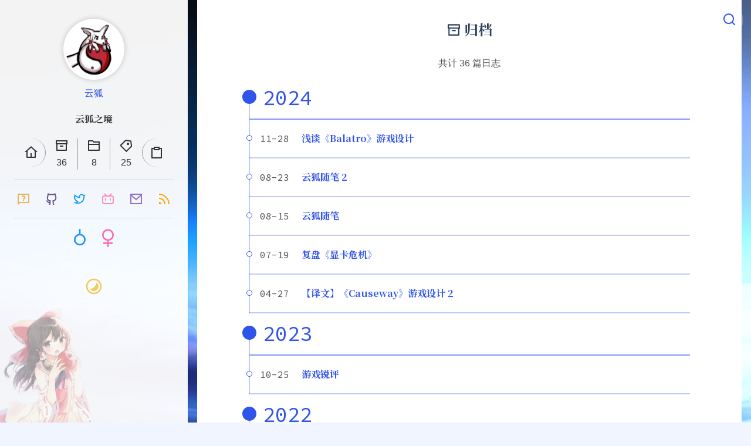

--- FILE ---
content_type: text/html; charset=utf-8
request_url: https://cf1.me/archives/
body_size: 4096
content:
<!DOCTYPE html><html lang="zh-CN"><head><meta charset="UTF-8"><meta http-equiv="X-UA-Compatible" content="IE=edge"><meta name="viewport" content="width=device-width, initial-scale=1.0"><meta name="theme-color" content="#2F54EB"><meta name="author" content="云狐"><meta name="copyright" content="云狐"><meta name="generator" content="Hexo 7.3.0"><meta name="theme" content="hexo-theme-yun"><meta name="twitter:image" content="https://cf0.oss-cn-shanghai.aliyuncs.com/blog/avatar.webp"><title>归档 | 云狐之境</title><link rel="stylesheet" href="https://fonts.googleapis.com/css2?family=Noto+Serif+SC:wght@700&amp;family=Source+Code+Pro&amp;display=swap" media="print" onload="this.media='all'"><link rel="stylesheet" href="https://cdn.jsdelivr.net/npm/star-markdown-css@0.2.2/dist/yun/yun-markdown.min.css"><script src="//at.alicdn.com/t/font_1140697_dxory92pb0h.js" async></script><script src="https://cdn.jsdelivr.net/npm/scrollreveal/dist/scrollreveal.min.js" defer></script><script>function initScrollReveal() {
  [".post-card",".markdown-body img"].forEach((target)=> {
    ScrollReveal().reveal(target);
  })
}
document.addEventListener("DOMContentLoaded", initScrollReveal);
document.addEventListener("pjax:success", initScrollReveal);
</script><link rel="icon" type="image/png" href="/favicon.ico"><link rel="mask-icon" href="/favicon.ico" color="#2F54EB"><link rel="preload" href="/css/hexo-theme-yun.css" as="style"><link rel="preload" href="/js/utils.js" as="script"><link rel="preload" href="/js/hexo-theme-yun.js" as="script"><link rel="prefetch" href="/js/sidebar.js" as="script"><link rel="preconnect" href="https://cdn.jsdelivr.net" crossorigin><script id="yun-config">
    const Yun = window.Yun || {};
    window.CONFIG = {"hostname":"cf1.me","root":"/","title":"雲狐之境","version":"1.7.0","mode":"time","copycode":true,"page":{"isPost":false},"i18n":{"placeholder":"搜索...","empty":"找不到您查询的内容: ${query}","hits":"找到 ${hits} 条结果","hits_time":"找到 ${hits} 条结果（用时 ${time} 毫秒）"},"anonymous_image":"https://cdn.jsdelivr.net/gh/YunYouJun/cdn/img/avatar/none.jpg","say":{"api":"/data/sentences.json"},"local_search":{"path":"/search.xml"},"fireworks":{"colors":["102, 167, 221","62, 131, 225","33, 78, 194"]}};
  </script><link rel="stylesheet" href="/css/hexo-theme-yun.css"><script src="/js/utils.js"></script><script src="/js/hexo-theme-yun.js"></script><link rel="alternate" href="/atom.xml" title="云狐之境" type="application/atom+xml"><link rel="stylesheet" href="https://cdn.jsdelivr.net/npm/@fortawesome/fontawesome-free/css/all.min.css"><link rel="preconnect" href="https://www.google-analytics.com" crossorigin><script async src="https://www.googletagmanager.com/gtag/js?id=G-91CMZ10SMP"></script><script>if (CONFIG.hostname === location.hostname) {
  window.dataLayer = window.dataLayer || [];
  function gtag(){dataLayer.push(arguments);}
  gtag('js', new Date());
  gtag('config', 'G-91CMZ10SMP');
}</script><meta name="description" content="云狐的个人博客。">
<meta property="og:type" content="website">
<meta property="og:title" content="归档">
<meta property="og:url" content="https://cf1.me/archives/">
<meta property="og:site_name" content="云狐之境">
<meta property="og:description" content="云狐的个人博客。">
<meta property="og:locale" content="zh_CN">
<meta property="article:author" content="云狐">
<meta name="twitter:card" content="summary"><script src="/js/ui/mode.js"></script></head><body><script defer src="https://cdn.jsdelivr.net/npm/animejs@latest"></script><script defer src="/js/ui/fireworks.js"></script><canvas class="fireworks"></canvas><div class="container"><a class="sidebar-toggle hty-icon-button" id="menu-btn"><div class="hamburger hamburger--spin" type="button"><span class="hamburger-box"><span class="hamburger-inner"></span></span></div></a><div class="sidebar-toggle sidebar-overlay"></div><aside class="sidebar"><script src="/js/sidebar.js"></script><div class="sidebar-panel sidebar-panel-active" id="site-overview-wrap"><div class="site-info"><a class="site-author-avatar" href="/about/" title="云狐"><img width="96" loading="lazy" src="https://cf0.oss-cn-shanghai.aliyuncs.com/blog/avatar.webp" alt="云狐"></a><div class="site-author-name"><a href="/about/">云狐</a></div><a class="site-name" href="/about/site/">云狐之境</a><sub class="site-subtitle"></sub></div><nav class="site-state"><a class="site-state-item hty-icon-button icon-home" href="/" title="首页"><span class="site-state-item-icon"><svg class="icon" aria-hidden="true"><use xlink:href="#icon-home-4-line"></use></svg></span></a><div class="site-state-item"><a href="/archives/" title="归档"><span class="site-state-item-icon"><svg class="icon" aria-hidden="true"><use xlink:href="#icon-archive-line"></use></svg></span><span class="site-state-item-count">36</span></a></div><div class="site-state-item"><a href="/categories/" title="分类"><span class="site-state-item-icon"><svg class="icon" aria-hidden="true"><use xlink:href="#icon-folder-2-line"></use></svg></span><span class="site-state-item-count">8</span></a></div><div class="site-state-item"><a href="/tags/" title="标签"><span class="site-state-item-icon"><svg class="icon" aria-hidden="true"><use xlink:href="#icon-price-tag-3-line"></use></svg></span><span class="site-state-item-count">25</span></a></div><a class="site-state-item hty-icon-button" href="/about/#comment" title="留言"><span class="site-state-item-icon"><svg class="icon" aria-hidden="true"><use xlink:href="#icon-clipboard-line"></use></svg></span></a></nav><hr style="margin-bottom:0.5rem"><div class="links-of-author"><a class="links-of-author-item hty-icon-button" rel="noopener" href="https://peing.net/cloudfox" title="Peing" target="_blank" style="color:#E6B45C"><svg class="icon" aria-hidden="true"><use xlink:href="#icon-questionnaire-line"></use></svg></a><a class="links-of-author-item hty-icon-button" rel="noopener" href="https://github.com/cloudfox2" title="GitHub" target="_blank" style="color:#6e5494"><svg class="icon" aria-hidden="true"><use xlink:href="#icon-github-line"></use></svg></a><a class="links-of-author-item hty-icon-button" rel="noopener" href="https://twitter.com/cloudfox22" title="Twitter" target="_blank" style="color:#1DA1F2"><svg class="icon" aria-hidden="true"><use xlink:href="#icon-twitter-line"></use></svg></a><a class="links-of-author-item hty-icon-button" rel="noopener" href="https://space.bilibili.com/353913" title="bilibili" target="_blank" style="color:#FF8EB3"><svg class="icon" aria-hidden="true"><use xlink:href="#icon-bilibili-line"></use></svg></a><a class="links-of-author-item hty-icon-button" rel="noopener" href="/cdn-cgi/l/email-protection#11727d7e6475777e69232351767c70787d3f727e7c" title="E-Mail" target="_blank" style="color:#8E71C1"><svg class="icon" aria-hidden="true"><use xlink:href="#icon-mail-line"></use></svg></a><a class="links-of-author-item hty-icon-button" rel="noopener" href="/atom.xml" title="RSS" target="_blank" style="color:orange"><svg class="icon" aria-hidden="true"><use xlink:href="#icon-rss-line"></use></svg></a></div><hr style="margin:0.5rem 1rem"><div class="links"><a class="links-item hty-icon-button" href="/links/" title="如水" style="color:dodgerblue"><svg class="icon" aria-hidden="true"><use xlink:href="#icon-genderless-line"></use></svg></a><a class="links-item hty-icon-button" href="/girls/" title="朱颜" style="color:hotpink"><svg class="icon" aria-hidden="true"><use xlink:href="#icon-women-line"></use></svg></a></div><br><a class="links-item hty-icon-button" id="toggle-mode-btn" href="javascript:;" title="Mode" style="color: #f1cb64"><svg class="icon" aria-hidden="true"><use xlink:href="#icon-contrast-2-line"></use></svg></a></div></aside><main class="sidebar-translate" id="content"><div class="hty-card" id="archive"><header class="post-header"><h1 class="post-title" itemprop="name headline"><svg class="icon" aria-hidden="true"><use xlink:href="#icon-archive-line"></use></svg>归档</h1></header><div class="page-subtitle">共计 36 篇日志</div><div class="post-collapse"><div class="collection-title"><h2 class="archive-year" id="archive-year-2024">2024</h2></div><article class="post-item" itemscope itemtype="https://schema.org/Article"><header class="post-header"><div class="post-meta"><time class="post-time" itemprop="dateCreated" datetime="2024-11-28T00:00:00+08:00" content="2024-11-28">11-28</time></div><h2 class="post-title" itemprop="name headline"><a class="post-title-link" itemprop="url" href="/game-design-of-balatro/">浅谈《Balatro》游戏设计</a></h2></header></article><article class="post-item" itemscope itemtype="https://schema.org/Article"><header class="post-header"><div class="post-meta"><time class="post-time" itemprop="dateCreated" datetime="2024-08-23T00:00:00+08:00" content="2024-08-23">08-23</time></div><h2 class="post-title" itemprop="name headline"><a class="post-title-link" itemprop="url" href="/cloudfox-essay-2/">云狐随笔 2</a></h2></header></article><article class="post-item" itemscope itemtype="https://schema.org/Article"><header class="post-header"><div class="post-meta"><time class="post-time" itemprop="dateCreated" datetime="2024-08-15T00:00:00+08:00" content="2024-08-15">08-15</time></div><h2 class="post-title" itemprop="name headline"><a class="post-title-link" itemprop="url" href="/cloudfox-essay/">云狐随笔</a></h2></header></article><article class="post-item" itemscope itemtype="https://schema.org/Article"><header class="post-header"><div class="post-meta"><time class="post-time" itemprop="dateCreated" datetime="2024-07-19T00:00:00+08:00" content="2024-07-19">07-19</time></div><h2 class="post-title" itemprop="name headline"><a class="post-title-link" itemprop="url" href="/link/">复盘《显卡危机》</a></h2></header></article><article class="post-item" itemscope itemtype="https://schema.org/Article"><header class="post-header"><div class="post-meta"><time class="post-time" itemprop="dateCreated" datetime="2024-04-27T00:00:00+08:00" content="2024-04-27">04-27</time></div><h2 class="post-title" itemprop="name headline"><a class="post-title-link" itemprop="url" href="/game-design-of-causeway-2/">【‍译文】《Causeway》游戏设计 2</a></h2></header></article><div class="collection-title"><h2 class="archive-year" id="archive-year-2023">2023</h2></div><article class="post-item" itemscope itemtype="https://schema.org/Article"><header class="post-header"><div class="post-meta"><time class="post-time" itemprop="dateCreated" datetime="2023-10-25T00:00:00+08:00" content="2023-10-25">10-25</time></div><h2 class="post-title" itemprop="name headline"><a class="post-title-link" itemprop="url" href="/game-reviews/">游戏锐评</a></h2></header></article><div class="collection-title"><h2 class="archive-year" id="archive-year-2022">2022</h2></div><article class="post-item" itemscope itemtype="https://schema.org/Article"><header class="post-header"><div class="post-meta"><time class="post-time" itemprop="dateCreated" datetime="2022-11-29T00:00:00+08:00" content="2022-11-29">11-29</time></div><h2 class="post-title" itemprop="name headline"><a class="post-title-link" itemprop="url" href="/untitled/">无题</a></h2></header></article><article class="post-item" itemscope itemtype="https://schema.org/Article"><header class="post-header"><div class="post-meta"><time class="post-time" itemprop="dateCreated" datetime="2022-11-14T00:00:00+08:00" content="2022-11-14">11-14</time></div><h2 class="post-title" itemprop="name headline"><a class="post-title-link" itemprop="url" href="/gcc-wiki/">《显卡危机》系统详解</a></h2></header></article><article class="post-item" itemscope itemtype="https://schema.org/Article"><header class="post-header"><div class="post-meta"><time class="post-time" itemprop="dateCreated" datetime="2022-07-31T00:00:00+08:00" content="2022-07-31">07-31</time></div><h2 class="post-title" itemprop="name headline"><a class="post-title-link" itemprop="url" href="/recommended-wc3-maps/">魔兽地图推荐</a></h2></header></article><article class="post-item" itemscope itemtype="https://schema.org/Article"><header class="post-header"><div class="post-meta"><time class="post-time" itemprop="dateCreated" datetime="2022-06-29T00:00:00+08:00" content="2022-06-29">06-29</time></div><h2 class="post-title" itemprop="name headline"><a class="post-title-link" itemprop="url" href="/big-data-of-netease-platform/">网易平台大数据</a></h2></header></article></div></div><nav class="pagination"><span class="page-number current">1</span><a class="page-number" href="/archives/page/2/">2</a><a class="page-number" href="/archives/page/3/">3</a><a class="page-number" href="/archives/page/4/">4</a><a class="extend next" rel="next" href="/archives/page/2/"><svg class="icon"><use xlink:href="#icon-arrow-right-s-line" aria-label="Next"></use></svg></a></nav></main><footer class="sidebar-translate" id="footer"><div class="copyright"><span>&copy; 2020 – 2026 </span><span class="with-love" id="animate"><i class="fas fa-yin-yang fa-spin"></i></span><span class="author"> 云狐</span></div><div class="powered"><span><a href="https://hexo.io" target="_blank" rel="noopener">Hexo</a> v7.3.0</span><span class="footer-separator">|</span><span><a rel="noopener" href="https://github.com/YunYouJun/hexo-theme-yun" target="_blank"><span>Yun</span></a> v1.7.0</span></div></footer><a class="hty-icon-button" id="back-to-top" aria-label="back-to-top" href="#"><svg class="icon" aria-hidden="true"><use xlink:href="#icon-arrow-up-s-line"></use></svg><svg class="progress-circle-container" viewBox="0 0 100 100"><circle class="progress-circle" id="progressCircle" cx="50" cy="50" r="48" fill="none" stroke="#2F54EB" stroke-width="2" stroke-linecap="round"></circle></svg></a><a class="popup-trigger hty-icon-button icon-search" id="search" href="javascript:;" title="搜索"><span class="site-state-item-icon"><svg class="icon" aria-hidden="true"><use xlink:href="#icon-search-line"></use></svg></span></a><script data-cfasync="false" src="/cdn-cgi/scripts/5c5dd728/cloudflare-static/email-decode.min.js"></script><script>window.addEventListener("DOMContentLoaded", () => {
  // Handle and trigger popup window
  document.querySelector(".popup-trigger").addEventListener("click", () => {
    document.querySelector(".popup").classList.add("show");
    setTimeout(() => {
      document.querySelector(".search-input").focus();
    }, 100);
  });

  // Monitor main search box
  const onPopupClose = () => {
    document.querySelector(".popup").classList.remove("show");
  };

  document.querySelector(".popup-btn-close").addEventListener("click", () => {
    onPopupClose();
  });

  window.addEventListener("keyup", event => {
    if (event.key === "Escape") {
      onPopupClose();
    }
  });
});
</script><script src="/js/search/local-search.js" defer></script><div class="popup search-popup"><div class="search-header"><span class="popup-btn-close close-icon hty-icon-button"><svg class="icon" aria-hidden="true"><use xlink:href="#icon-close-line"></use></svg></span></div><div class="search-input-container"><input class="search-input" id="local-search-input" type="text" placeholder="搜索..." value=""></div><div id="local-search-result"></div></div></div><script defer src="https://static.cloudflareinsights.com/beacon.min.js/vcd15cbe7772f49c399c6a5babf22c1241717689176015" integrity="sha512-ZpsOmlRQV6y907TI0dKBHq9Md29nnaEIPlkf84rnaERnq6zvWvPUqr2ft8M1aS28oN72PdrCzSjY4U6VaAw1EQ==" data-cf-beacon='{"version":"2024.11.0","token":"918de64521084a68a8b217921d968df8","r":1,"server_timing":{"name":{"cfCacheStatus":true,"cfEdge":true,"cfExtPri":true,"cfL4":true,"cfOrigin":true,"cfSpeedBrain":true},"location_startswith":null}}' crossorigin="anonymous"></script>
</body></html>

--- FILE ---
content_type: text/css; charset=utf-8
request_url: https://cf1.me/css/hexo-theme-yun.css
body_size: 8680
content:
:root {
  --hty-primary-color: #2f54eb;
  --hty-success-color: #21ba45;
  --hty-warning-color: #eb6c46;
  --hty-danger-color: #db2828;
  --hty-info-color: #42b8dd;
  --hty-link-color: #0078e7;
  --hty-base-color: #999;
  --hty-yellow-color: #ff8718;
}
.primary {
  color: #143ad3;
  --blockquote-border-left-color: var(--hty-primary-color);
  --blockquote-bg-color: rgba(47,84,235,0.1);
}
.success {
  color: #198f35;
  --blockquote-border-left-color: var(--hty-success-color);
  --blockquote-bg-color: rgba(33,186,69,0.1);
}
.warning {
  color: #e54819;
  --blockquote-border-left-color: var(--hty-warning-color);
  --blockquote-bg-color: rgba(235,108,70,0.1);
}
.danger {
  color: #b21e1e;
  --blockquote-border-left-color: var(--hty-danger-color);
  --blockquote-bg-color: rgba(219,40,40,0.1);
}
.info {
  color: #24a1c8;
  --blockquote-border-left-color: var(--hty-info-color);
  --blockquote-bg-color: rgba(66,184,221,0.1);
}
.link {
  color: #005eb4;
  --blockquote-border-left-color: var(--hty-link-color);
  --blockquote-bg-color: rgba(0,120,231,0.1);
}
.base {
  color: #808080;
  --blockquote-border-left-color: var(--hty-base-color);
  --blockquote-bg-color: rgba(153,153,153,0.1);
}
.yellow {
  color: #e46e00;
  --blockquote-border-left-color: var(--hty-yellow-color);
  --blockquote-bg-color: rgba(255,135,24,0.1);
}
:root {
  --hty-mode: 'light';
  --hty-bg-color: #f0f5ff;
  --hty-text-color: #333;
  --hty-secondary-text-color: #555;
  --post-block-bg-color: #fff;
  --smc-link-color: #2f54eb;
  --hty-bg-color20: rgba(255,255,255,0.2);
  --hty-bg-color50: rgba(255,255,255,0.502);
  --hty-bg-color90: rgba(255,255,255,0.902);
  --hty-bg-color95: rgba(255,255,255,0.953);
}
.disable-hover,
.disable-hover * {
  pointer-events: none !important;
}
@-moz-keyframes fade-in {
  from {
    opacity: 0;
  }
  to {
    opacity: 1;
  }
}
@-webkit-keyframes fade-in {
  from {
    opacity: 0;
  }
  to {
    opacity: 1;
  }
}
@-o-keyframes fade-in {
  from {
    opacity: 0;
  }
  to {
    opacity: 1;
  }
}
@keyframes fade-in {
  from {
    opacity: 0;
  }
  to {
    opacity: 1;
  }
}
body {
  font-family: Consolas, 'SF Mono', 'PingFang SC', 'Microsoft YaHei', sans-serif;
  font-weight: 400;
  color: #2e405b;
  text-shadow: 1px 1px 1px rgba(0,0,0,0.04);
  margin: 0;
  padding: 0;
  line-height: 2;
}
::selection {
  color: #fff;
  background: #85a5ff;
}
a {
  color: var(--smc-link-color);
  text-decoration: none;
  transition: color 0.1s;
}
a:hover,
a:focus {
  color: #eb6c46;
}
a:active {
  color: #2094ff;
}
h1,
h2,
h3,
h4,
h5,
h6 {
  font-weight: inherit;
}
h1 {
  font-size: 2.5rem;
  font-weight: 400;
}
h2 {
  font-size: 2.2rem;
  font-weight: 400;
}
h3 {
  font-size: 1.9rem;
  font-weight: 400;
}
h4 {
  font-size: 1.6rem;
  font-weight: 400;
}
h5 {
  font-size: 1.3rem;
  font-weight: 400;
}
h6 {
  font-size: 1rem false;
}
button {
  outline: none;
}
p {
  font-size: inherit;
  font-weight: inherit;
}
p:first-child {
  margin-top: 0;
}
hr {
  opacity: 0.2;
  margin: 1rem;
}
details {
  border: 1px solid var(--smc-secondary);
  margin: 1rem 0;
}
details[open] {
  padding: 1rem 1rem 0 1rem;
}
summary {
  font-weight: bold;
  padding: 0.8rem 0.8rem 0.8rem 1rem;
  background-color: rgba(47,84,235,0.1);
}
details[open] summary {
  border-bottom: 1px solid var(--smc-secondary);
  margin: -1rem -1rem 1rem -1rem;
}
html {
  scroll-behavior: smooth;
}
body {
  overflow-y: scroll;
  background-color: var(--hty-bg-color, #f5f5f5);
}
body::before {
  content: '';
  position: fixed;
  width: 100%;
  height: 100%;
  z-index: -1;
  background-image: url("https://cf0.oss-cn-shanghai.aliyuncs.com/blog/bg.jpg");
  background-size: cover;
  background-position: center;
  background-repeat: no-repeat;
  animation-name: bgFadeIn;
  animation-duration: 2s;
  opacity: 1;
}
@-moz-keyframes bgFadeIn {
  from {
    opacity: 0;
  }
  to {
    opacity: 1;
  }
}
@-webkit-keyframes bgFadeIn {
  from {
    opacity: 0;
  }
  to {
    opacity: 1;
  }
}
@-o-keyframes bgFadeIn {
  from {
    opacity: 0;
  }
  to {
    opacity: 1;
  }
}
@keyframes bgFadeIn {
  from {
    opacity: 0;
  }
  to {
    opacity: 1;
  }
}
:root {
  --banner-line-color: #000;
  --banner-char-color: #000;
}
#banner {
  position: relative;
  display: flex;
  flex-direction: column;
  align-items: center;
  height: 100vh;
}
.banner-char-container {
  display: flex;
  flex-direction: column;
  align-items: center;
}
.vertical-line-top,
.vertical-line-bottom {
  display: flex;
  background-color: var(--banner-line-color);
  width: 1px;
  height: 0;
  animation-duration: 0.4s;
  animation-fill-mode: forwards;
  animation-timing-function: ease-in;
}
.vertical-line-bottom {
  position: absolute;
  bottom: 0;
}
.char {
  font-family: 'Noto Serif SC', serif;
  font-size: var(--banner-char-size, 1rem);
  font-weight: 700;
  background-color: rgba(255,255,255,0.5);
  line-height: 1;
  transition-property: all;
  transition-duration: 0.3s;
  transition-delay: 0s;
}
.char:hover {
  color: #fff;
  background-color: var(--banner-char-color);
}
.char-left,
.char-right {
  display: flex;
  color: var(--banner-char-color);
  opacity: 0;
}
.char-left {
  border-left: 1px solid var(--banner-line-color);
  border-right: 0px solid rgba(47,84,235,0.1);
  border-right-width: 0px;
  animation-duration: 0.4s;
  animation-delay: 0.4s;
  animation-fill-mode: forwards;
  animation-timing-function: ease-out;
}
.char-right {
  border-left: 0px solid rgba(47,84,235,0.1);
  border-right: 1px solid var(--banner-line-color);
  border-left-width: 0px;
  animation-duration: 0.4s;
  animation-delay: 0.4s;
  animation-fill-mode: forwards;
  animation-timing-function: ease-out;
}
.cloud {
  display: flex;
  width: 100%;
  position: absolute;
  bottom: 0;
  left: 0;
  right: 0;
  z-index: 8;
  box-sizing: border-box;
  mix-blend-mode: overlay;
}
.cloud .waves {
  display: flex;
  position: relative;
  width: 100%;
  height: 100px;
}
@media (max-width: 768px) {
  .cloud .waves {
    height: 40px;
  }
}
.cloud .parallax > use {
  animation: move-forever 25s cubic-bezier(0.55, 0.5, 0.45, 0.5) infinite;
}
.cloud .parallax > use:nth-child(1) {
  animation-delay: -2s;
  animation-duration: 7s;
}
.cloud .parallax > use:nth-child(2) {
  animation-delay: -3s;
  animation-duration: 10s;
}
.cloud .parallax > use:nth-child(3) {
  animation-delay: -4s;
  animation-duration: 13s;
}
.cloud .parallax > use:nth-child(4) {
  animation-delay: -5s;
  animation-duration: 20s;
}
@-moz-keyframes move-forever {
  0% {
    transform: translate3d(-90px, 0, 0);
  }
  100% {
    transform: translate3d(85px, 0, 0);
  }
}
@-webkit-keyframes move-forever {
  0% {
    transform: translate3d(-90px, 0, 0);
  }
  100% {
    transform: translate3d(85px, 0, 0);
  }
}
@-o-keyframes move-forever {
  0% {
    transform: translate3d(-90px, 0, 0);
  }
  100% {
    transform: translate3d(85px, 0, 0);
  }
}
@keyframes move-forever {
  0% {
    transform: translate3d(-90px, 0, 0);
  }
  100% {
    transform: translate3d(85px, 0, 0);
  }
}
#goDown {
  display: inline-flex;
  position: absolute;
  bottom: 1rem;
  z-index: 9;
  animation: float 2s ease-in-out infinite;
}
#goDown .icon {
  color: #2f54eb;
  width: 3rem;
  height: 3rem;
}
@-moz-keyframes float {
  0% {
    opacity: 1;
    transform: translateY(0);
  }
  50% {
    opacity: 0.8;
    transform: translateY(-0.8rem);
  }
  100% {
    opacity: 1;
    transform: translateY(0);
  }
}
@-webkit-keyframes float {
  0% {
    opacity: 1;
    transform: translateY(0);
  }
  50% {
    opacity: 0.8;
    transform: translateY(-0.8rem);
  }
  100% {
    opacity: 1;
    transform: translateY(0);
  }
}
@-o-keyframes float {
  0% {
    opacity: 1;
    transform: translateY(0);
  }
  50% {
    opacity: 0.8;
    transform: translateY(-0.8rem);
  }
  100% {
    opacity: 1;
    transform: translateY(0);
  }
}
@keyframes float {
  0% {
    opacity: 1;
    transform: translateY(0);
  }
  50% {
    opacity: 0.8;
    transform: translateY(-0.8rem);
  }
  100% {
    opacity: 1;
    transform: translateY(0);
  }
}
@-moz-keyframes extend-line {
  from {
    height: 0;
  }
  to {
    height: var(--banner-line-height);
  }
}
@-webkit-keyframes extend-line {
  from {
    height: 0;
  }
  to {
    height: var(--banner-line-height);
  }
}
@-o-keyframes extend-line {
  from {
    height: 0;
  }
  to {
    height: var(--banner-line-height);
  }
}
@keyframes extend-line {
  from {
    height: 0;
  }
  to {
    height: var(--banner-line-height);
  }
}
@-moz-keyframes char-move-left {
  from {
    opacity: 0;
    border-right-width: 0;
  }
  to {
    opacity: 1;
    border-right-width: var(--banner-empty-border-size, var(--banner-char-size));
  }
}
@-webkit-keyframes char-move-left {
  from {
    opacity: 0;
    border-right-width: 0;
  }
  to {
    opacity: 1;
    border-right-width: var(--banner-empty-border-size, var(--banner-char-size));
  }
}
@-o-keyframes char-move-left {
  from {
    opacity: 0;
    border-right-width: 0;
  }
  to {
    opacity: 1;
    border-right-width: var(--banner-empty-border-size, var(--banner-char-size));
  }
}
@keyframes char-move-left {
  from {
    opacity: 0;
    border-right-width: 0;
  }
  to {
    opacity: 1;
    border-right-width: var(--banner-empty-border-size, var(--banner-char-size));
  }
}
@-moz-keyframes char-move-right {
  from {
    opacity: 0;
    border-left-width: 0;
  }
  to {
    opacity: 1;
    border-left-width: var(--banner-empty-border-size, var(--banner-char-size));
  }
}
@-webkit-keyframes char-move-right {
  from {
    opacity: 0;
    border-left-width: 0;
  }
  to {
    opacity: 1;
    border-left-width: var(--banner-empty-border-size, var(--banner-char-size));
  }
}
@-o-keyframes char-move-right {
  from {
    opacity: 0;
    border-left-width: 0;
  }
  to {
    opacity: 1;
    border-left-width: var(--banner-empty-border-size, var(--banner-char-size));
  }
}
@keyframes char-move-right {
  from {
    opacity: 0;
    border-left-width: 0;
  }
  to {
    opacity: 1;
    border-left-width: var(--banner-empty-border-size, var(--banner-char-size));
  }
}
#footer {
  font-size: 0.9rem;
  color: var(--hty-secondary-text-color);
  text-shadow: 0px 0px 5px var(--hty-bg-color);
  text-align: center;
  padding-top: 1rem;
  padding-bottom: 0.5rem;
}
#footer .footer-separator {
  margin: 0 0.5rem;
}
#footer .footer-custom-text {
  margin-top: 0.3rem;
  line-height: 0;
}
#footer .footer-support {
  display: flex;
  justify-content: center;
  align-items: center;
}
#footer .footer-support-logo {
  display: inline-flex;
  justify-content: center;
  align-items: center;
  margin: 0.2rem;
}
.with-love {
  display: inline-block;
  margin: 5px 5px 0 5px;
  color: --hty-text-color;
}
.moe-text {
  margin: 0 5px;
}
@-moz-keyframes iconAnimate {
  0%, 100% {
    transform: scale(1);
  }
  10%, 30% {
    transform: scale(0.9);
  }
  20%, 40%, 60%, 80% {
    transform: scale(1.1);
  }
  50%, 70% {
    transform: scale(1.1);
  }
}
@-webkit-keyframes iconAnimate {
  0%, 100% {
    transform: scale(1);
  }
  10%, 30% {
    transform: scale(0.9);
  }
  20%, 40%, 60%, 80% {
    transform: scale(1.1);
  }
  50%, 70% {
    transform: scale(1.1);
  }
}
@-o-keyframes iconAnimate {
  0%, 100% {
    transform: scale(1);
  }
  10%, 30% {
    transform: scale(0.9);
  }
  20%, 40%, 60%, 80% {
    transform: scale(1.1);
  }
  50%, 70% {
    transform: scale(1.1);
  }
}
@keyframes iconAnimate {
  0%, 100% {
    transform: scale(1);
  }
  10%, 30% {
    transform: scale(0.9);
  }
  20%, 40%, 60%, 80% {
    transform: scale(1.1);
  }
  50%, 70% {
    transform: scale(1.1);
  }
}
.hty-layout-grid {
  display: grid;
  box-sizing: border-box;
  grid-gap: 1rem;
  grid-template-columns: repeat(12, minmax(0, 1fr));
  margin: auto;
  padding: 1rem 0;
}
.hty-layout-grid__cell {
  width: 100%;
  box-sizing: border-box;
  justify-content: center;
}
.hty-layout-grid__cell--span-12 {
  margin: 0;
  width: auto;
  grid-column-end: span 12;
}
.link-items {
  display: flex;
  padding: 0 0.5rem;
  text-align: center;
  justify-content: center;
  flex-wrap: wrap;
}
.link-item {
  display: inline-flex;
}
.link-url {
  display: inline-flex;
  text-align: center;
  justify-self: center;
  line-height: 1.5;
  padding: 0.5rem 1rem;
  margin: 0.5rem;
  width: 15rem;
  transition: 0.2s;
  color: var(--primary-color, #000);
  border: 1px solid var(--primary-color, #808080);
}
.link-url:hover {
  color: #fff;
  background-color: var(--primary-color, #808080);
  box-shadow: 0 2px 20px var(--primary-color, #808080);
}
@media screen and (max-width: 768px) {
  .link-url {
    display: flex;
  }
}
.link-url .link-left {
  display: inline-block;
  line-height: 0;
}
.link-url .link-avatar {
  width: 4rem;
  height: 4rem;
  border-radius: 50%;
  background-color: #fff;
  border: 1px solid var(--primary-color, #808080);
  transition: 0.5s;
}
.link-url .link-avatar:hover {
  box-shadow: 0 0 20px rgba(0,0,0,0.1);
}
.link-url .link-info {
  padding-left: 0.6rem;
}
.link-url .link-blog {
  font-family: 'Noto Serif SC', serif;
  font-weight: 700;
  margin: 0.42rem 0;
}
.link-url .link-desc {
  font-size: 0.8rem;
  margin-top: 0.5rem;
  width: 10.5rem;
  white-space: nowrap;
  text-overflow: ellipsis;
  overflow: hidden;
}
#content {
  overflow: visible;
}
#page,
#archive,
#tag,
#category {
  margin: 0 1rem 1rem 1rem;
  background-color: var(--post-block-bg-color);
  padding: 1rem 0.5rem;
}
@media screen and (max-width: 768px) {
  #page,
  #archive,
  #tag,
  #category {
    margin: 0 0 1rem 0;
  }
}
.page-subtitle {
  text-align: center;
  color: var(--hty-secondary-text-color);
  font-size: 1rem;
  margin: 0.5rem;
}
.category-lists,
.tag-cloud {
  text-align: center;
  padding: 1rem 2rem;
}
.category-lists a,
.tag-cloud a {
  display: inline-block;
  margin: 0 0.4rem;
  text-decoration: none;
}
.category-lists {
  text-align: left;
}
.category-lists .category-list {
  padding-inline-start: 0px;
}
.category-lists .category-list-item {
  list-style: none;
  color: var(--hty-text-color);
}
.category-lists .category-list-item:hover::before {
  color: #0078e7;
}
.category-lists .category-list-item::before {
  content: '📂';
}
.category-lists .category-list-child .category-list-item::before {
  content: '📁';
}
.category-lists .category-list-link {
  color: var(--hty-text-color);
  border-bottom: 1px dotted #999;
}
.category-lists .category-list-count::before {
  content: ' [ ';
}
.category-lists .category-list-count::after {
  content: ' ] ';
}
.wordcloud {
  position: relative;
  display: block;
  margin: 0 auto;
  text-align: center;
}
.wordcloud #wordcloud-canvas,
.wordcloud #wordcloud-sidebar-canvas {
  cursor: url("$cursor-pointer"), pointer;
}
.wordcloud #wordbox {
  pointer-events: none;
  position: absolute;
  box-shadow: 0 0 100px 100px rgba(0,0,0,0.1);
  border-radius: 50px;
}
.wordcloud #wordbox-sidebar {
  pointer-events: none;
  position: absolute;
}
.page-number-basic,
.pagination .space,
.pagination .prev,
.pagination .next,
.pagination .page-number {
  display: inline-block;
  width: 2rem;
  height: 2rem;
  margin: 0;
  background-color: rgba(255,255,255,0.5);
  transition: 0.2s;
}
.pagination {
  text-align: center;
}
.pagination .prev,
.pagination .next,
.pagination .page-number,
.pagination .space {
  color: var(--hty-text-color) !important;
  text-decoration: none;
}
.pagination .prev:hover,
.pagination .next:hover,
.pagination .page-number:hover,
.pagination .space:hover {
  font-weight: normal;
  color: var(--hty-bg-color) !important;
  background: rgba(47,84,235,0.7);
}
.pagination .prev:active,
.pagination .next:active,
.pagination .page-number:active,
.pagination .space:active {
  color: var(--hty-bg-color) !important;
  background: rgba(89,118,239,0.9);
}
.pagination .prev.current,
.pagination .next.current,
.pagination .page-number.current,
.pagination .space.current {
  font-weight: normal;
  background: rgba(89,118,239,0.9);
  color: var(--hty-bg-color) !important;
  cursor: default;
}
.post-block {
  color: var(--hty-text-color);
  margin: 0 1rem;
  padding: 1rem;
  background-color: var(--post-block-bg-color);
}
@media screen and (max-width: 768px) {
  .post-block {
    margin: 0;
    padding-top: 2.5rem;
  }
}
.post-body {
  padding: 0 5rem;
}
@media screen and (max-width: 1024px) {
  .post-body {
    padding: 0 0.5rem;
  }
}
@media screen and (max-width: 768px) {
  .post-body {
    padding: 0 0.5rem;
  }
}
.post-meta {
  font-size: 14px;
  color: var(--hty-secondary-text-color);
}
.post-meta .icon {
  margin-bottom: -1px;
}
.post-description {
  font-weight: normal;
  padding: 0.5rem;
}
.post-author {
  display: flex;
  justify-content: center;
}
.post-author .author-avatar {
  display: inline-flex;
  justify-content: center;
  align-items: center;
  line-height: 0;
}
.post-author .author-avatar img {
  border-radius: 50%;
  height: 1rem;
  width: 1rem;
  padding: 2px;
  border: 2px solid #d3d3d3;
}
.post-author .author-name {
  margin-left: 0.5rem;
  font-size: 1rem;
}
.post-meta-item-icon {
  display: inline-block;
  color: var(--text-color, --hty-secondary-text-color);
}
.post-meta-divider {
  height: 25px;
  color: var(--hty-secondary-text-color);
  margin: 0 0.5rem;
}
.post-eof {
  margin: 50px auto;
  width: 50%;
  height: 1px;
  background: #0078e7;
  opacity: 0.1;
}
.post-copyright {
  font-size: 0.9rem;
  margin: 2rem 0;
  padding: 0.5rem 1rem;
  border-left: 4px solid #ff5252;
  background-color: var(--hty-bg-color);
  list-style: none;
  word-break: break-all;
  position: relative;
  overflow: hidden;
}
.post-copyright::after {
  position: absolute;
  color: #fff;
  background: url("data:image/svg+xml;charset=utf-8,%3Csvg xmlns='http://www.w3.org/2000/svg' viewBox='0 0 496 512'%3E%3Cpath fill='gray' d='M245.8 214.9l-33.2 17.3c-9.4-19.6-25.2-20-27.4-20-22.2 0-33.3 14.6-33.3 43.9 0 23.5 9.2 43.8 33.3 43.8 14.4 0 24.6-7 30.5-21.3l30.6 15.5a73.2 73.2 0 01-65.1 39c-22.6 0-74-10.3-74-77 0-58.7 43-77 72.6-77 30.8-.1 52.7 11.9 66 35.8zm143 0l-32.7 17.3c-9.5-19.8-25.7-20-27.9-20-22.1 0-33.2 14.6-33.2 43.9 0 23.5 9.2 43.8 33.2 43.8 14.5 0 24.7-7 30.5-21.3l31 15.5c-2 3.8-21.3 39-65 39-22.7 0-74-9.9-74-77 0-58.7 43-77 72.6-77C354 179 376 191 389 214.8zM247.7 8C104.7 8 0 123 0 256c0 138.4 113.6 248 247.6 248C377.5 504 496 403 496 256 496 118 389.4 8 247.6 8zm.8 450.8c-112.5 0-203.7-93-203.7-202.8 0-105.5 85.5-203.3 203.8-203.3A201.7 201.7 0 01451.3 256c0 121.7-99.7 202.9-202.9 202.9z'/%3E%3C/svg%3E");
  content: ' ';
  height: 10rem;
  width: 10rem;
  right: -2rem;
  top: -2rem;
  opacity: 0.1;
}
.tag-name {
  padding: 0 0.1rem;
}
.hty-button {
  font-family: Roboto, sans-serif;
  background-color: transparent;
  margin: 0 1rem;
  padding: 0 0.5rem;
  border-radius: 2px;
  color: #2f54eb;
  transition-property: all;
  transition-duration: 0.3s;
  transition-delay: 0s;
  display: inline-flex;
  align-items: center;
  justify-content: center;
  border: none;
  min-height: 2rem;
  min-width: 4rem;
  outline: none;
  line-height: 2;
  font-size: 0.9rem;
  font-weight: 500;
  letter-spacing: 0.09rem;
  -webkit-font-smoothing: antialiased;
}
.hty-button:hover {
  background-color: rgba(47,84,235,0.05);
}
.hty-button--raised {
  background-color: var(--hty-primary-color, #2f54eb);
  box-shadow: 0px 2px 10px -1px rgba(0,0,0,0.3);
  color: #fff;
}
.hty-button--raised:focus {
  color: #eee;
}
.hty-button--raised:hover {
  color: #fff;
  background-color: rgba(47,84,235,0.9);
}
.hty-icon-button {
  display: inline-flex;
  border: none;
  width: 3rem;
  height: 3rem;
  align-items: center;
  justify-content: center;
  border-radius: 50%;
  line-height: 1;
  transition-property: all;
  transition-duration: 0.3s;
  transition-delay: 0s;
}
.hty-icon-button:hover {
  background-color: rgba(47,84,235,0.1);
}
.hty-icon-button:active {
  background-color: rgba(47,84,235,0.3);
}
.button-glow {
  animation-duration: 2s;
  animation-iteration-count: infinite;
  animation-name: glowing;
  animation-direction: alternate;
}
@-moz-keyframes glowing {
  from {
    box-shadow: 0 0 0 rgba(0,0,0,0);
  }
  to {
    box-shadow: 0 0 20px rgba(47,84,235,0.3);
  }
}
@-webkit-keyframes glowing {
  from {
    box-shadow: 0 0 0 rgba(0,0,0,0);
  }
  to {
    box-shadow: 0 0 20px rgba(47,84,235,0.3);
  }
}
@-o-keyframes glowing {
  from {
    box-shadow: 0 0 0 rgba(0,0,0,0);
  }
  to {
    box-shadow: 0 0 20px rgba(47,84,235,0.3);
  }
}
@keyframes glowing {
  from {
    box-shadow: 0 0 0 rgba(0,0,0,0);
  }
  to {
    box-shadow: 0 0 20px rgba(47,84,235,0.3);
  }
}
.hty-card {
  position: relative;
  display: flex;
  flex-direction: column;
  box-sizing: border-box;
  transition-property: all;
  transition-duration: 0.3s;
  transition-delay: 0s;
}
.hty-card:hover {
  box-shadow: 0 0 1rem rgba(0,0,0,0.1);
}
::-webkit-scrollbar {
  width: 8px;
  height: 8px;
}
::-webkit-scrollbar-track {
  border-radius: 2px;
  background-color: rgba(255,255,255,0.1);
}
::-webkit-scrollbar-thumb {
  border-radius: 2px;
  background-color: rgba(47,84,235,0.5);
}
::-webkit-scrollbar-thumb:window-inactive {
  background-color: rgba(47,84,235,0.3);
}
::-webkit-scrollbar-thumb:hover {
  background-color: rgba(47,84,235,0.7);
}
::-webkit-scrollbar-thumb:active {
  background-color: rgba(47,84,235,0.9);
}
.iconfont {
  font-size: 1.2rem;
}
.icon {
  width: 1rem;
  height: 1rem;
  vertical-align: -0.15em;
  fill: currentColor;
  overflow: hidden;
}
.fireworks {
  position: fixed;
  left: 0;
  top: 0;
  z-index: 11;
  pointer-events: none;
}
.spinner {
  width: 60px;
  height: 60px;
  border: 1px solid #2f54eb;
  margin: 100px auto;
  animation: rotateplane 1.2s infinite ease-in-out;
}
@-moz-keyframes rotateplane {
  0% {
    transform: perspective(120px) rotateX(0deg) rotateY(0deg);
    -webkit-transform: perspective(120px) rotateX(0deg) rotateY(0deg);
  }
  50% {
    transform: perspective(120px) rotateX(-180deg) rotateY(0deg);
    -webkit-transform: perspective(120px) rotateX(-180.1deg) rotateY(0deg);
  }
  100% {
    transform: perspective(120px) rotateX(-180deg) rotateY(-180deg);
    -webkit-transform: perspective(120px) rotateX(-180deg) rotateY(-180deg);
  }
}
@-webkit-keyframes rotateplane {
  0% {
    transform: perspective(120px) rotateX(0deg) rotateY(0deg);
    -webkit-transform: perspective(120px) rotateX(0deg) rotateY(0deg);
  }
  50% {
    transform: perspective(120px) rotateX(-180deg) rotateY(0deg);
    -webkit-transform: perspective(120px) rotateX(-180.1deg) rotateY(0deg);
  }
  100% {
    transform: perspective(120px) rotateX(-180deg) rotateY(-180deg);
    -webkit-transform: perspective(120px) rotateX(-180deg) rotateY(-180deg);
  }
}
@-o-keyframes rotateplane {
  0% {
    transform: perspective(120px) rotateX(0deg) rotateY(0deg);
    -webkit-transform: perspective(120px) rotateX(0deg) rotateY(0deg);
  }
  50% {
    transform: perspective(120px) rotateX(-180deg) rotateY(0deg);
    -webkit-transform: perspective(120px) rotateX(-180.1deg) rotateY(0deg);
  }
  100% {
    transform: perspective(120px) rotateX(-180deg) rotateY(-180deg);
    -webkit-transform: perspective(120px) rotateX(-180deg) rotateY(-180deg);
  }
}
@keyframes rotateplane {
  0% {
    transform: perspective(120px) rotateX(0deg) rotateY(0deg);
    -webkit-transform: perspective(120px) rotateX(0deg) rotateY(0deg);
  }
  50% {
    transform: perspective(120px) rotateX(-180deg) rotateY(0deg);
    -webkit-transform: perspective(120px) rotateX(-180.1deg) rotateY(0deg);
  }
  100% {
    transform: perspective(120px) rotateX(-180deg) rotateY(-180deg);
    -webkit-transform: perspective(120px) rotateX(-180deg) rotateY(-180deg);
  }
}
.post-card {
  position: relative;
  max-width: 900px;
  margin: 0 auto;
  transition-property: all;
  transition-duration: 0.3s;
  transition-delay: 0s;
  background-color: rgba(255,255,255,0.9);
  box-shadow: 0 0 10px rgba(255,255,255,0.1);
/* tag 容器 */
}
.post-card:hover {
  box-shadow: 0 0px 25px rgba(0,0,0,0.05);
}
.post-card-header {
  padding-top: 0.5rem;
}
.post-card-excerpt,
.post-card-excerpt p {
  overflow: hidden;
  text-overflow: ellipsis;
  text-align: left;
}
.post-card-content {
  padding: 0.5rem 1rem;
}
.post-card-title {
  margin: 0;
}
.post-card__actions {
  display: flex;
  align-items: center;
  min-height: 3rem;
  border-top: 1px solid rgba(47,84,235,0.05);
  padding-left: 1rem;
  padding-right: 1rem;
  justify-content: space-between;
}
.post-card__actions .icon {
  margin-bottom: -1px;
}
.post-card-tag {
  display: inline-flex;
  justify-content: flex-end;
}
.tag-item,
.category-item {
  font-size: 0.8rem;
  position: relative;
  color: var(--text-color, #000);
  letter-spacing: 1px;
}
.tag-item::before,
.category-item::before {
  content: '';
  position: absolute;
  bottom: 0;
  height: 100%;
  width: 0;
  right: 0;
  background: rgba(47,84,235,0.08);
  border-radius: 4px;
  transition: width 0.2s ease;
}
.tag-item:hover::before,
.category-item:hover::before {
  width: 104%;
  left: -2%;
}
.tag-item .icon,
.category-item .icon {
  width: 0.8rem;
  height: 0.8rem;
  padding-left: 0.1rem;
}
.post-top-icon {
  position: absolute;
  top: 1rem;
  right: 1rem;
  color: #eb6c46;
}
.post-top-icon .icon {
  width: 1.5rem;
  height: 1.5rem;
}
.code-container {
  position: relative;
}
.code-container:hover .copy-btn {
  opacity: 1;
}
.copy-btn {
  position: absolute;
  opacity: 0;
  color: #808080;
  cursor: pointer;
  line-height: 1.5;
  padding: 1px 4px;
  transition: opacity 0.2s;
  top: 2px;
  right: 2px;
  border-radius: 4px;
}
.copy-btn:hover {
  background-color: rgba(255,255,255,0.1);
}
.post-collapse {
  position: relative;
  margin: 0 5rem 2rem 5rem;
}
@media screen and (max-width: 1024px) {
  .post-collapse {
    margin: 0 2rem 1rem 2rem;
  }
}
@media screen and (max-width: 768px) {
  .post-collapse {
    margin: 0 1rem 0.5rem 1rem;
  }
}
.post-collapse-title {
  font-size: 2rem;
  text-align: center;
}
.post-collapse .collection-title {
  position: relative;
  margin: 0;
  border-bottom: 2px solid rgba(47,84,235,0.6);
}
.post-collapse .collection-title::before {
  content: '';
  position: absolute;
  top: 50%;
  width: 2px;
  height: 50%;
  background: rgba(47,84,235,0.3);
}
.post-collapse .collection-title .archive-year {
  font-family: Consolas, Menlo, 'Fira Code', 'Source Code Pro', monospace;
  color: #2f54eb;
  margin: 0 1.5rem;
}
.post-collapse .collection-title .archive-year::before {
  content: '';
  position: absolute;
  left: 0;
  top: 35%;
  margin-left: -11px;
  margin-top: -4px;
  width: 1.5rem;
  height: 1.5rem;
  background: #2f54eb;
  border-radius: 50%;
}
.post-collapse .post-item {
  position: relative;
}
.post-collapse .post-item::before {
  content: '';
  position: absolute;
  width: 2px;
  height: 100%;
  background: rgba(47,84,235,0.3);
}
.post-collapse .post-header {
  position: relative;
  border-bottom: 2px solid rgba(47,84,235,0.3);
  display: flex;
}
.post-collapse .post-header::before {
  content: '';
  position: absolute;
  left: 0;
  top: 1.6rem;
  width: 0.5rem;
  height: 0.5rem;
  margin-left: -4px;
  border-radius: 50%;
  border: 1px solid #2f54eb;
  background-color: #fff;
  z-index: 1;
  transition-property: all;
  transition-duration: 0.3s;
  transition-delay: 0s;
  transition-property: background;
}
.post-collapse .post-header:hover::before {
  background: #2f54eb;
}
.post-collapse .post-header .post-title {
  margin-left: 0.1rem;
  padding: 0;
  font-size: 1rem;
  display: inline-flex;
  align-items: center;
}
.post-collapse .post-header .post-title .post-title-link .icon {
  width: 1.1rem;
  height: 1.1rem;
  margin-right: 0.3rem;
}
.post-collapse .post-header .post-meta {
  font-family: Consolas, Menlo, 'Fira Code', 'Source Code Pro', monospace;
  font-size: 1rem;
  margin: 1rem 0 1rem 1.2rem;
  white-space: nowrap;
}
.last-word {
  font-size: 1rem;
  margin-top: 1rem;
  margin-bottom: 0;
}
.post-header {
  position: relative;
  text-align: center;
}
.post-header .post-title {
  margin: 0;
  padding: 10px;
  font-size: 1.5rem;
  font-weight: 700;
  font-family: 'Noto Serif SC', serif;
}
.post-header .post-title .icon {
  width: 1.6rem;
  height: 1.6rem;
  margin-right: 0.3rem;
}
.post-header .post-title .post-title-link {
  position: relative;
  padding: 0.7rem 1.2rem;
}
.post-header .post-title .post-title-link .icon {
  width: 1.6rem;
  height: 1.6rem;
  margin-right: 0.4rem;
}
.post-header .post-title .post-title-link::before,
.post-header .post-title .post-title-link::after {
  content: '';
  position: absolute;
  width: 10px;
  height: 10px;
  opacity: 0;
  border: 2px solid;
  transition: 0.3s;
  transition-timing-function: cubic-bezier(0.17, 0.67, 0.05, 1.29);
}
.post-header .post-title .post-title-link::before {
  top: 0;
  left: 0;
  border-width: 2px 0 0 2px;
  transform: translate3d(10px, 10px, 0);
}
.post-header .post-title .post-title-link::after {
  right: 0;
  bottom: 0;
  border-width: 0 2px 2px 0;
  transform: translate3d(-10px, -10px, 0);
}
.post-header .post-title .post-title-link:hover::before,
.post-header .post-title .post-title-link:hover::after {
  opacity: 1;
  transform: translate3d(0, 0, 0);
}
.post-edit-link {
  padding: 0 0.2rem;
  color: #999;
}
.post-edit-link .icon {
  width: 1.5rem;
  height: 1.5rem;
}
.markdown-body {
  color: var(--hty-text-color);
  font-weight: 400;
  font-family: Consolas, 'SF Mono', 'PingFang SC', 'Microsoft YaHei', sans-serif;
}
.markdown-body code,
.markdown-body pre {
  font-family: Consolas, Menlo, 'Fira Code', 'Source Code Pro', monospace;
}
.markdown-body blockquote {
  padding: 0.6rem 1rem;
  border-left: 4px solid var(--blockquote-border-left-color);
  background-color: var(--blockquote-bg-color, rgba(47,84,235,0.05));
}
.markdown-body blockquote p {
  margin: 0;
}
.markdown-body video {
  width: 100%;
  max-height: 90vh;
}
.markdown-body iframe {
  border: none;
}
.post-nav {
  display: flex;
  justify-content: space-between;
  margin: 0 1rem;
  background: var(--hty-bg-color50);
}
@media screen and (max-width: 768px) {
  .post-nav {
    margin: 0;
  }
}
.post-nav-item {
  display: inline-flex;
  outline: none;
  font-size: 0.9rem;
  font-weight: bold;
  text-transform: uppercase;
  height: 3rem;
  transition: 0.4s;
}
.post-nav-item:hover {
  background-color: rgba(47,84,235,0.1);
  box-shadow: 0 0 15px rgba(0,0,0,0.1);
}
.post-nav-prev {
  padding: 0 0.6rem 0 0.1rem;
}
.post-nav-next {
  padding: 0 0.1rem 0 0.6rem;
}
.post-nav-prev,
.post-nav-next {
  display: flex;
  height: 3rem;
  align-items: center;
  justify-content: center;
  color: var(--smc-link-color);
  overflow: hidden;
  white-space: nowrap;
  text-overflow: ellipsis;
  transition-property: all;
  transition-duration: 0.3s;
  transition-delay: 0s;
}
@media screen and (max-width: 768px) {
  .post-nav-prev,
  .post-nav-next {
    max-width: 10rem;
  }
}
.post-nav-prev .icon,
.post-nav-next .icon {
  width: 1.5rem;
  height: 1.5rem;
}
.post-nav-text {
  display: inline-block;
  overflow: hidden;
  white-space: nowrap;
  text-overflow: ellipsis;
}
#reward-container {
  padding: 10px 0;
  margin: 20px auto;
  width: 90%;
  text-align: center;
}
#reward-button {
  display: inline-block;
  text-align: center;
  padding: 0.5rem;
  color: #df667f;
  border-radius: 100%;
  width: 1.5rem;
  height: 1.5rem;
  text-align: center;
}
#reward-button .icon {
  width: 1.5rem;
  height: 1.5rem;
  vertical-align: top;
  margin-top: -0.05rem;
}
#reward-comment {
  margin-top: 0.5rem;
}
#qr img {
  width: 10rem;
  height: 10rem;
  display: inline-block;
  margin: 1rem 1rem 0 1rem;
  padding: 5px;
  border: 1px solid #ccc;
  border-radius: 5px;
  transition-property: all;
  transition-duration: 0.3s;
  transition-delay: 0s;
  box-shadow: 0 0 2px rgba(0,0,0,0.2);
}
#qr img:hover {
  box-shadow: 0 0 15px rgba(0,0,0,0.1);
}
#qr .icon {
  width: 1.5rem;
  height: 1.5rem;
}
.hamburger {
  padding: 0px 0px;
  display: inline-block;
  transition-property: opacity, filter;
  transition-duration: 0.15s;
  transition-timing-function: linear;
  font: inherit;
  color: inherit;
  text-transform: none;
  background-color: transparent;
  border: 0;
  margin: 0;
  overflow: visible;
}
.hamburger:hover {
  opacity: 0.7;
}
.hamburger.is-active:hover {
  opacity: 0.7;
}
.hamburger.is-active .hamburger-inner,
.hamburger.is-active .hamburger-inner::before,
.hamburger.is-active .hamburger-inner::after {
  background-color: #2f54eb;
}
.hamburger-box {
  outline: none;
  width: 25px;
  height: 18px;
  display: inline-block;
  position: relative;
}
.hamburger-inner {
  display: block;
  top: 50%;
}
.hamburger-inner,
.hamburger-inner::before,
.hamburger-inner::after {
  width: 25px;
  height: 2px;
  background-color: #2f54eb;
  border-radius: 3px;
  position: absolute;
}
.hamburger-inner::before,
.hamburger-inner::after {
  content: '';
  display: block;
}
.hamburger-inner::before {
  top: -8px;
}
.hamburger-inner::after {
  bottom: -8px;
}
.hamburger--spin .hamburger-inner {
  transition-duration: 0.22s;
  transition-timing-function: cubic-bezier(0.55, 0.055, 0.675, 0.19);
}
.hamburger--spin .hamburger-inner::before {
  transition: top 0.1s 0.25s ease-in, opacity 0.1s ease-in;
}
.hamburger--spin .hamburger-inner::after {
  transition: bottom 0.1s 0.25s ease-in, transform 0.22s cubic-bezier(0.55, 0.055, 0.675, 0.19);
}
.hamburger--spin.is-active .hamburger-inner {
  transform: rotate(225deg);
  transition-delay: 0.12s;
  transition-timing-function: cubic-bezier(0.215, 0.61, 0.355, 1);
}
.hamburger--spin.is-active .hamburger-inner::before {
  top: 0;
  opacity: 0;
  transition: top 0.1s ease-out, opacity 0.1s 0.12s ease-out;
}
.hamburger--spin.is-active .hamburger-inner::after {
  bottom: 0;
  transform: rotate(-90deg);
  transition: bottom 0.1s ease-out, transform 0.22s 0.12s cubic-bezier(0.215, 0.61, 0.355, 1);
}
.sidebar-nav {
  padding-left: 0px;
  margin-top: 1rem;
  margin-bottom: 0;
}
.sidebar-nav .sidebar-nav-item {
  border: 1px solid #2f54eb;
  color: #2f54eb;
  margin: 0 1.25rem;
}
.sidebar-nav .sidebar-nav-item:hover {
  transition-property: all;
  transition-duration: 0.3s;
  transition-delay: 0s;
  background-color: #2f54eb;
  color: #fff;
}
.sidebar-nav .sidebar-nav-item .icon {
  width: 1.5rem;
  height: 1.5rem;
}
.sidebar-nav .sidebar-nav-active {
  background-color: #2f54eb;
  color: #fff;
  box-shadow: 0 0 10px rgba(47,84,235,0.2);
}
.post-toc {
  line-height: 1.8;
  padding: 1rem;
}
.post-toc ol {
  list-style: none;
  text-align: left;
  padding-left: 1rem;
  margin: 0;
}
.post-toc ol .toc-link {
  color: var(--smc-link-color);
}
.post-toc ol .toc-link:hover {
  color: #eb6c46;
}
.post-toc ol .toc-number {
  font-family: Consolas, Menlo, 'Fira Code', 'Source Code Pro', monospace;
}
.post-toc ol .toc-child {
  font-size: 1rem;
  overflow: hidden;
  transition: max-height 0.6s ease-in;
  max-height: 0;
}
.post-toc ol .toc-item.active>.toc-link {
  color: #eb6c46;
  border-bottom: 1px solid #eb6c46;
}
.post-toc ol .toc-item.active>.toc-child {
  max-height: 10000px;
}
#menu-btn {
  display: none;
  position: fixed;
  left: 0.8rem;
  top: 0.6rem;
  line-height: 1;
  z-index: 20;
  cursor: pointer;
  background: var(--hty-bg-color20);
}
@media screen and (max-width: 768px) {
  #menu-btn {
    display: flex;
  }
}
.is-home #menu-btn {
  display: flex;
}
.is-home .sidebar {
  left: -20rem;
  transform: translateX(0);
  visibility: hidden;
}
.is-home .sidebar-translate {
  transition-property: all;
  transition-duration: 0.3s;
  transition-delay: 0s;
  padding-left: 0;
}
.is-home .sidebar-open .sidebar {
  transform: translateX(20rem);
  visibility: visible;
}
.is-home .sidebar-open .sidebar-translate {
  padding-left: 20rem;
}
@media screen and (max-width: 768px) {
  .is-home .sidebar-open .sidebar-translate {
    padding-left: 0;
  }
}
.sidebar {
  position: fixed;
  overflow-y: auto;
  top: 0;
  bottom: 0;
  left: 0;
  width: 20rem;
  background-color: var(--hty-bg-color95);
  background-image: url("https://cf0.oss-cn-shanghai.aliyuncs.com/blog/bg_sidebar.webp");
  background-size: contain;
  background-repeat: no-repeat;
  background-position: bottom left;
  text-align: center;
  z-index: 10;
  transition-property: all;
  transition-duration: 0.3s;
  transition-delay: 0s;
  box-shadow: 0 0 2px rgba(0,0,0,0.2);
}
.sidebar:hover {
  box-shadow: 0 0 15px rgba(0,0,0,0.1);
}
@media screen and (max-width: 768px) {
  .sidebar {
    left: -20rem;
    transform: translateX(0);
  }
}
.sidebar-translate {
  padding-left: 20rem;
}
@media screen and (max-width: 768px) {
  .sidebar-translate {
    padding-left: 0;
  }
}
.sidebar .sidebar-panel {
  padding: 0.5rem;
  display: none;
}
.sidebar .sidebar-panel-active {
  display: block;
}
.sidebar .links {
  display: block;
}
.sidebar .links-item {
  display: inline-flex;
}
.sidebar .links-item .icon {
  width: 2rem;
  height: 2rem;
}
.sidebar .links-of-author {
  display: flex;
  flex-wrap: wrap;
  justify-content: center;
}
.sidebar .links-of-author .icon {
  width: 1.5rem;
  height: 1.5rem;
}
.sidebar .links-of-author-item {
  line-height: 1;
  font-size: 0.9rem;
}
@media screen and (max-width: 768px) {
  .sidebar-open .sidebar {
    transform: translateX(20rem);
    visibility: visible;
  }
  .sidebar-open .sidebar-overlay {
    background-color: rgba(0,0,0,0.3);
    position: fixed;
    width: 100%;
    height: 100vh;
    z-index: 9;
    transition: 0.4s;
  }
}
#site-overview-wrap {
  padding-top: 2rem;
}
.site-info.fix-top {
  margin-top: -1.5rem;
}
.site-author-avatar {
  display: inline-block;
  line-height: 0;
  position: relative;
}
.site-author-avatar img {
  height: 96px;
  width: 96px;
  max-width: 100%;
  margin: 0px;
  padding: 4px;
  background-color: #fff;
  box-shadow: 0 0 10px rgba(0,0,0,0.2);
  transition: 0.4s;
}
.site-author-avatar img:hover {
  box-shadow: 0 0 30px rgba(47,84,235,0.2);
}
.site-author-avatar img {
  border-radius: 50%;
}
.site-author-name {
  margin-top: 0;
  margin-bottom: 1rem;
  line-height: 1.5;
}
.site-name {
  color: var(--hty-text-color);
  font-family: 'Noto Serif SC', serif;
  font-weight: 700;
}
.site-subtitle {
  color: #999;
  display: block;
}
.site-desciption {
  color: var(--hty-secondary-text-color);
  font-size: 0.8rem;
}
.site-state {
  display: flex;
  justify-content: center;
  overflow: hidden;
  line-height: 1.5;
  white-space: nowrap;
  text-align: center;
  margin-top: 1rem;
}
.site-state-item {
  display: flex;
  padding: 0 15px;
  align-items: center;
  border-left: 1px solid #999;
}
.site-state-item:first-child,
.site-state-item:last-child {
  line-height: 1;
  padding: 0;
}
.site-state-item:first-child {
  border-left: none;
  border-right: 1px solid #999;
}
.site-state-item:last-child {
  border-left: 1px solid #999;
}
.site-state-item:nth-child(2) {
  border: none;
}
.site-state-item-icon {
  color: var(--hty-text-color);
  line-height: 1;
}
.site-state-item-icon .icon {
  width: 1.5rem;
  height: 1.5rem;
}
.site-state-item-count {
  color: var(--hty-text-color);
  display: block;
  text-align: center;
  font-size: 1rem;
}
#back-to-top {
  position: relative;
  position: fixed;
  right: -0.9rem;
  bottom: 1.1rem;
  z-index: 20;
  opacity: 0;
  color: #2f54eb;
  transition-property: all;
  transition-duration: 0.3s;
  transition-delay: 0s;
}
#back-to-top.show {
  transform: translateX(-30px) rotate(360deg);
  opacity: 1;
}
#back-to-top .icon {
  width: 2.5rem;
  height: 2.5rem;
}
.progress-circle {
  transition: 0.3s stroke-dashoffset;
  transform: rotate(-90deg);
  transform-origin: 50% 50%;
}
.progress-circle-container {
  position: absolute;
}
#local-search-input {
  outline: none;
  background: var(--hty-bg-color50);
}
#local-search-result {
  overflow: auto;
  margin: 0;
  padding: 0.5rem 0 1rem 0;
  height: calc(100% - 160px);
}
#local-search-result ul.search-result-list {
  margin: 0;
  padding: 0;
}
#local-search-result ul.search-result-list li {
  display: block;
  width: 100%;
  padding: 0.6rem 0;
}
#local-search-result ul.search-result-list li .search-result-title {
  font-family: 'Noto Serif SC', serif;
  font-weight: 700;
  font-size: 1.2rem;
}
#local-search-result ul.search-result-list li .search-result {
  margin: 0;
  font-size: 0.8rem;
}
#local-search-result ul.search-result-list li .search-result .search-keyword {
  color: #f00;
  font-style: normal;
  text-decoration: underline;
}
.search-popup {
  backdrop-filter: blur(30px);
  -webkit-backdrop-filter: blur(30px);
  background-position: center;
  background-size: cover;
  background-repeat: no-repeat;
  position: fixed;
  top: 0;
  left: 0;
  width: 100%;
  height: 100%;
  text-align: center;
  padding-top: 4.5rem;
  margin: 0;
  opacity: 0;
  z-index: 30;
  transition: 0.6s;
  visibility: hidden;
}
.search-popup.show {
  visibility: visible;
  opacity: 1;
}
.search-header .close-icon {
  position: fixed;
  top: 0.6rem;
  right: 0.8rem;
}
.search-input {
  background: transparent;
  color: var(--hty-text-color);
  font-size: 1.5rem;
  border-radius: 3rem;
  padding: 1rem 1.5rem;
  border: 1px solid #999;
  box-sizing: border-box;
  width: 90%;
  max-width: 800px;
  font-family: 'Noto Serif SC', serif;
  font-weight: 700;
  text-align: center;
}
.popup .search-icon,
.popup .close-icon {
  display: inline-block;
  width: 2rem;
  height: 2rem;
  padding: 0.5rem;
}
.popup .search-icon .icon,
.popup .close-icon .icon {
  width: 2rem;
  height: 2rem;
}
#search {
  position: fixed;
  top: 0.6rem;
  right: 0.8rem;
  background: var(--hty-bg-color20);
}
#search .icon {
  color: #2f54eb;
}
#comment {
  margin: 0 1rem;
  padding: 1rem;
  background-color: var(--post-block-bg-color);
}
@media screen and (max-width: 768px) {
  #comment {
    margin: 0;
  }
}
.comment-tooltip {
  font-size: 0.8rem;
  color: var(--hty-text-color);
  padding: 0.5rem;
  border: 1px solid #f0f0f0;
  margin-bottom: 1rem;
}
#github-issues {
  margin: 1rem;
}
.v[data-class=v] p {
  color: var(--hty-text-color) !important;
}
.v[data-class=v] p code {
  color: #000;
}
#say {
  color: var(--hty-text-color);
  display: block;
  text-align: center;
  font-family: 'Noto Serif SC', serif;
  font-weight: bold;
  padding: 1rem;
  padding-left: 4rem;
  padding-right: 4rem;
  background: var(--hty-bg-color50);
  border-top: 1px solid var(--hty-secondary-text-color);
  border-bottom: 1px solid var(--hty-secondary-text-color);
}
@media screen and (max-width: 768px) {
  #say {
    padding-left: 1rem;
    padding-right: 1rem;
  }
}
#say #say-content {
  display: block;
}
#say #say-from {
  display: block;
}
.hidden {
  display: none;
}
.text-center {
  text-align: center;
}
.text-uppercase {
  text-transform: uppercase;
}
@media (prefers-color-scheme: dark) {
  :root {
    --color-mode: 'dark';
  }
  :root:not([data-user-color-scheme]) {
    --hty-mode: 'dark';
    --hty-bg-color: #303030;
    --hty-text-color: #f2f2f2;
    --hty-secondary-text-color: #eee;
    --banner-line-color: #fff;
    --banner-char-color: #fff;
    --post-block-bg-color: #1b1f2e;
    --smc-link-color: #6d87f1;
    --hty-bg-color20: rgba(0,0,0,0.2);
    --hty-bg-color50: rgba(0,0,0,0.502);
    --hty-bg-color90: rgba(0,0,0,0.902);
    --hty-bg-color95: rgba(0,0,0,0.953);
  }
  :root:not([data-user-color-scheme]) ::-webkit-input-placeholder {
    color: #fff;
  }
  :root:not([data-user-color-scheme]) body {
    color: var(--hty-text-color);
  }
  :root:not([data-user-color-scheme]) body::before {
    background-image: url("https://cf0.oss-cn-shanghai.aliyuncs.com/blog/bg_dark.jpg");
  }
  :root:not([data-user-color-scheme]) .char {
    background-color: rgba(0,0,0,0.5);
  }
  :root:not([data-user-color-scheme]) .char:hover {
    color: #000;
    background-color: var(--banner-char-color);
  }
  :root:not([data-user-color-scheme]) .sidebar {
    background-color: rgba(27,31,46,0.95);
    background-image: none;
  }
  :root:not([data-user-color-scheme]) .post-card {
    color: #fff;
    background-color: rgba(27,31,46,0.9);
    box-shadow: 0 1px 8px rgba(27,31,46,0.1);
  }
  :root:not([data-user-color-scheme]) .page-number-basic {
    background-color: rgba(0,0,0,0.5);
  }
  :root:not([data-user-color-scheme]) .pagination .prev,
  :root:not([data-user-color-scheme]) .pagination .next,
  :root:not([data-user-color-scheme]) .pagination .page-number,
  :root:not([data-user-color-scheme]) .pagination .space {
    background-color: rgba(0,0,0,0.5);
  }
  :root:not([data-user-color-scheme]) .pagination .prev:hover,
  :root:not([data-user-color-scheme]) .pagination .next:hover,
  :root:not([data-user-color-scheme]) .pagination .page-number:hover,
  :root:not([data-user-color-scheme]) .pagination .space:hover {
    background: rgba(213,221,251,0.9);
  }
  :root:not([data-user-color-scheme]) .pagination .prev:active,
  :root:not([data-user-color-scheme]) .pagination .next:active,
  :root:not([data-user-color-scheme]) .pagination .page-number:active,
  :root:not([data-user-color-scheme]) .pagination .space:active {
    background: #2f54eb;
  }
  :root:not([data-user-color-scheme]) .pagination .prev.current,
  :root:not([data-user-color-scheme]) .pagination .next.current,
  :root:not([data-user-color-scheme]) .pagination .page-number.current,
  :root:not([data-user-color-scheme]) .pagination .space.current {
    background: rgba(234,238,253,0.9);
    cursor: default;
  }
  :root:not([data-user-color-scheme]) .aplayer {
    color: #000;
  }
}
[data-user-color-scheme='dark'] {
  --hty-mode: 'dark';
  --hty-bg-color: #303030;
  --hty-text-color: #f2f2f2;
  --hty-secondary-text-color: #eee;
  --banner-line-color: #fff;
  --banner-char-color: #fff;
  --post-block-bg-color: #1b1f2e;
  --smc-link-color: #6d87f1;
  --hty-bg-color20: rgba(0,0,0,0.2);
  --hty-bg-color50: rgba(0,0,0,0.502);
  --hty-bg-color90: rgba(0,0,0,0.902);
  --hty-bg-color95: rgba(0,0,0,0.953);
}
[data-user-color-scheme='dark'] ::-webkit-input-placeholder {
  color: #fff;
}
[data-user-color-scheme='dark'] body {
  color: var(--hty-text-color);
}
[data-user-color-scheme='dark'] body::before {
  background-image: url("https://cf0.oss-cn-shanghai.aliyuncs.com/blog/bg_dark.jpg");
}
[data-user-color-scheme='dark'] .char {
  background-color: rgba(0,0,0,0.5);
}
[data-user-color-scheme='dark'] .char:hover {
  color: #000;
  background-color: var(--banner-char-color);
}
[data-user-color-scheme='dark'] .sidebar {
  background-color: rgba(27,31,46,0.95);
  background-image: none;
}
[data-user-color-scheme='dark'] .post-card {
  color: #fff;
  background-color: rgba(27,31,46,0.9);
  box-shadow: 0 1px 8px rgba(27,31,46,0.1);
}
[data-user-color-scheme='dark'] .page-number-basic {
  background-color: rgba(0,0,0,0.5);
}
[data-user-color-scheme='dark'] .pagination .prev,
[data-user-color-scheme='dark'] .pagination .next,
[data-user-color-scheme='dark'] .pagination .page-number,
[data-user-color-scheme='dark'] .pagination .space {
  background-color: rgba(0,0,0,0.5);
}
[data-user-color-scheme='dark'] .pagination .prev:hover,
[data-user-color-scheme='dark'] .pagination .next:hover,
[data-user-color-scheme='dark'] .pagination .page-number:hover,
[data-user-color-scheme='dark'] .pagination .space:hover {
  background: rgba(213,221,251,0.9);
}
[data-user-color-scheme='dark'] .pagination .prev:active,
[data-user-color-scheme='dark'] .pagination .next:active,
[data-user-color-scheme='dark'] .pagination .page-number:active,
[data-user-color-scheme='dark'] .pagination .space:active {
  background: #2f54eb;
}
[data-user-color-scheme='dark'] .pagination .prev.current,
[data-user-color-scheme='dark'] .pagination .next.current,
[data-user-color-scheme='dark'] .pagination .page-number.current,
[data-user-color-scheme='dark'] .pagination .space.current {
  background: rgba(234,238,253,0.9);
  cursor: default;
}
[data-user-color-scheme='dark'] .aplayer {
  color: #000;
}
.prompt-block {
  display: none;
  padding: 1rem;
  border: 1px solid #d3d3d3;
}
#girls {
  text-align: center;
}
.girls-number {
  color: #fff;
}
.girl-items {
  display: flex;
  justify-content: center;
  flex-wrap: wrap;
  padding-left: 0;
}
.girl-item {
  display: inline-flex;
  text-align: center;
  justify-content: center;
  width: 12rem;
  margin: 2rem;
}
@media screen and (max-width: 768px) {
  .girl-item {
    width: 8rem;
    margin: 1rem;
  }
}
.girl-item .girl-info {
  width: 100%;
  padding: 0;
  margin: 0;
}
.girl-item .girl-avatar {
  object-fit: cover;
  object-position: center top;
  width: 12rem;
  height: 12rem;
  border-radius: 50%;
  padding: 0.2rem;
  background-color: #fff;
  box-shadow: 0 0 1rem rgba(0,0,0,0.12);
  transition: 0.5s;
}
@media screen and (max-width: 768px) {
  .girl-item .girl-avatar {
    width: 8rem;
    height: 8rem;
  }
}
.girl-item .girl-avatar:hover {
  box-shadow: 0 0 2rem rgba(0,0,0,0.12);
}
.girl-item .girl-name {
  font-size: 1rem;
}
.girl-item .girl-from {
  font-size: 0.9rem;
  font-family: 'Noto Serif SC', serif;
  font-weight: bold;
  color: var(--hty-secondary-text-color);
}
@media screen and (max-width: 768px) {
  .girl-item .girl-from {
    font-size: 0.6rem;
  }
}
.girl-item .girl-from::before {
  content: '「';
}
.girl-item .girl-from::after {
  content: '」';
}


--- FILE ---
content_type: text/css; charset=utf-8
request_url: https://cdn.jsdelivr.net/npm/star-markdown-css@0.2.2/dist/yun/yun-markdown.min.css
body_size: 1158
content:
@charset "UTF-8";:root{--smc-theme-name:$theme-name;--smc-text-color:#24292e;--smc-primary:#0078e7;--smc-secondary:#4eaaff;--smc-font-family:PingFang SC,Microsoft YaHei,Arial,sans-serif;--smc-line-height:1.8;--smc-header-bottom-color:#eaecef;--blockquote-border-left-color:var(--smc-secondary);--smc-code-bg-color:var(--hty-bg-color, #e7f3ff);--smc-link-color:var(--smc-primary)}.markdown-body{-ms-text-size-adjust:100%;-webkit-text-size-adjust:100%;background:var(--smc-bg-color);color:var(--smc-text-color);font-family:var(--smc-font-family);font-size:1rem;line-height:var(--smc-line-height);overflow-wrap:break-word}.markdown-body *{box-sizing:border-box}.markdown-body a{background-color:transparent}.markdown-body a:active,.markdown-body a:hover{outline-width:0}.markdown-body hr{background-color:var(--smc-primary,#333);height:2px;margin:1.5rem 0}.markdown-body kbd{display:inline-block;padding:3px 6px;line-height:10px;color:#444d56;vertical-align:middle;background-color:#fafbfc;border:solid 1px #d1d5da;border-bottom-color:#c6cbd1;border-radius:3px;box-shadow:inset 0 -1px 0 #d1c6c7}.markdown-body dd{margin-left:0}.markdown-body dl{padding:0}.markdown-body dl dt{padding:0;margin-top:16px;font-size:1rem;font-style:italic;font-weight:600}.markdown-body dl dd{padding:0 16px;margin-bottom:16px}.markdown-body summary{outline:0}.markdown-body blockquote{margin:1rem 0;padding:0 1rem;border-left:.25em solid var(--blockquote-border-left-color)}.markdown-body code,.markdown-body pre{font-family:"Source Code Pro",Consolas,Monaco,SFMono-Regular,"Ubuntu Mono",Menlo,monospace}.markdown-body code{padding:3px 6px;font-size:.85rem;color:var(--hty-secondary-text-color);background:var(--smc-code-bg-color);border-radius:3px}.markdown-body pre{margin-top:0;margin-bottom:0;overflow-wrap:normal;padding:1rem;overflow:auto;background-color:var(--smc-code-bg-color);border-radius:3px}.markdown-body pre>code{font-size:.85rem;white-space:pre}.markdown-body pre code{display:inline;padding:0;margin:0;overflow:visible;line-height:inherit;word-break:normal;background-color:transparent;border:0}.markdown-body img{display:block;margin:1rem auto;max-width:92%;max-height:600px;border-radius:.2rem;box-shadow:0 2px .5rem rgba(0,0,0,.12);transition:.4s}.markdown-body img:hover{box-shadow:0 2px 1rem rgba(0,0,0,.12)}.markdown-body img::before{content:"「 LOADING ERROR 」"}.markdown-body img[align=right]{margin-left:1rem;margin-right:.5rem}.markdown-body img[align=left]{margin-left:.5rem;margin-right:1rem}.markdown-body img+em{display:block;text-align:center;color:var(--hty-secondary-text-color,#333);font-size:.9rem}.markdown-body iframe{display:flex;width:92%;margin:auto;border-radius:.2rem;box-shadow:0 2px 10px 0 rgba(0,0,0,.12);transition:.4s}.markdown-body iframe:hover{box-shadow:0 2px 20px 0 rgba(0,0,0,.12)}@media screen and (min-width:1600px){.markdown-body img{max-width:800px}}.markdown-body a{color:var(--smc-link-color);text-decoration:none;position:relative}.markdown-body a:before{content:"";position:absolute;left:0;bottom:-2px;width:0;height:1px;background-color:var(--smc-primary,#1e90ff);transition:.2s}.markdown-body a:hover::before{width:100%}.markdown-body a:not([href]){color:inherit;text-decoration:none}.markdown-body ol,.markdown-body ul{padding-left:2em}.markdown-body ol ol,.markdown-body ol ul,.markdown-body ul ol,.markdown-body ul ul{margin-top:0;margin-bottom:0}.markdown-body ol ol ol,.markdown-body ol ul ol,.markdown-body ul ol ol,.markdown-body ul ul ol{list-style-type:lower-alpha}.markdown-body ol ol,.markdown-body ul ol{list-style-type:lower-roman}.markdown-body li{overflow-wrap:break-all;margin-top:.25em}.markdown-body li>p{margin-top:16px}.markdown-body input{font:inherit;margin:0;overflow:visible;font-family:inherit;font-size:inherit;line-height:inherit}.markdown-body [type=checkbox]{box-sizing:border-box;padding:0}.markdown-body :checked+.radio-label{position:relative;z-index:1;border-color:#0366d6}.markdown-body .task-list-item{list-style-type:none}.markdown-body .task-list-item input{margin:0 .2em .25em -1.6em;vertical-align:middle}.markdown-body .task-list-item+.task-list-item{margin-top:3px}.markdown-body .table-container{overflow:auto}.markdown-body table{width:100%;overflow:auto;border-spacing:0;border-collapse:collapse}.markdown-body table td,.markdown-body table th{padding:6px 13px;border:1px solid var(--smc-secondary,#999)}.markdown-body table thead th{font-weight:600}.markdown-body table>tbody>tr:hover{background-color:var(--hty-bg-color,#fcfcfc)}.markdown-body strong{font-weight:bolder}.markdown-body p{margin-top:1rem;margin-bottom:1rem;overflow-x:auto;overflow-y:hidden}.markdown-body h1,.markdown-body h2,.markdown-body h3,.markdown-body h4,.markdown-body h5,.markdown-body h6{margin-top:1.5rem;margin-bottom:1rem;font-weight:300;line-height:1.5}.markdown-body h1 .octicon-link,.markdown-body h2 .octicon-link,.markdown-body h3 .octicon-link,.markdown-body h4 .octicon-link,.markdown-body h5 .octicon-link,.markdown-body h6 .octicon-link{color:#1b1f23;vertical-align:middle;visibility:hidden}.markdown-body h1:hover .anchor,.markdown-body h2:hover .anchor,.markdown-body h3:hover .anchor,.markdown-body h4:hover .anchor,.markdown-body h5:hover .anchor,.markdown-body h6:hover .anchor{text-decoration:none}.markdown-body h1:hover .anchor .octicon-link,.markdown-body h2:hover .anchor .octicon-link,.markdown-body h3:hover .anchor .octicon-link,.markdown-body h4:hover .anchor .octicon-link,.markdown-body h5:hover .anchor .octicon-link,.markdown-body h6:hover .anchor .octicon-link{visibility:visible}.markdown-body h1{font-size:2.5rem;border-bottom:1px solid var(--smc-header-bottom-color)}.markdown-body h2{font-size:2.2rem;border-bottom:1px solid var(--smc-header-bottom-color)}.markdown-body h3{font-size:1.9rem}.markdown-body h4{font-size:1.6rem}.markdown-body h5{font-size:1.3rem}.markdown-body h6{font-size:1rem}@media screen and (max-width:768px){.markdown-body h1{font-size:2rem}.markdown-body h2{font-size:1.8rem}.markdown-body h3{font-size:1.6rem}.markdown-body h4{font-size:1.4rem}.markdown-body h5{font-size:1.2rem}.markdown-body h6{font-size:1rem}}.markdown-body .anchor{float:left;padding-right:4px;margin-left:-20px;line-height:1}.markdown-body .anchor:focus{outline:0}.markdown-body .full-commit .btn-outline:not(:disabled):hover{color:#005cc5;border-color:#005cc5}

--- FILE ---
content_type: application/javascript; charset=utf-8
request_url: https://cdn.jsdelivr.net/npm/animejs@latest
body_size: 37280
content:
/**
 * Anime.js - UMD minified bundle
 * @version v4.3.0
 * @license MIT
 * @copyright 2026 - Julian Garnier
 */
!function(t,e){"object"==typeof exports&&"undefined"!=typeof module?e(exports):"function"==typeof define&&define.amd?define(["exports"],e):e((t="undefined"!=typeof globalThis?globalThis:t||self).anime={})}(this,function(t){"use strict";const e="undefined"!=typeof window,s=e?window:null,i=e?document:null,r={replace:0,none:1,blend:2},n=Symbol(),o=Symbol(),a=Symbol(),l=Symbol(),h=Symbol(),d=Symbol(),c=1e-11,u=1e12,p=1e3,m="",f=(()=>{const t=new Map;return t.set("x","translateX"),t.set("y","translateY"),t.set("z","translateZ"),t})(),g=["translateX","translateY","translateZ","rotate","rotateX","rotateY","rotateZ","scale","scaleX","scaleY","scaleZ","skew","skewX","skewY","matrix","matrix3d","perspective"],y=g.reduce((t,e)=>({...t,[e]:e+"("}),{}),v=()=>{},_=/(^#([\da-f]{3}){1,2}$)|(^#([\da-f]{4}){1,2}$)/i,b=/rgb\(\s*(\d+)\s*,\s*(\d+)\s*,\s*(\d+)\s*\)/i,T=/rgba\(\s*(\d+)\s*,\s*(\d+)\s*,\s*(\d+)\s*,\s*(-?\d+|-?\d*.\d+)\s*\)/i,x=/hsl\(\s*(-?\d+|-?\d*.\d+)\s*,\s*(-?\d+|-?\d*.\d+)%\s*,\s*(-?\d+|-?\d*.\d+)%\s*\)/i,w=/hsla\(\s*(-?\d+|-?\d*.\d+)\s*,\s*(-?\d+|-?\d*.\d+)%\s*,\s*(-?\d+|-?\d*.\d+)%\s*,\s*(-?\d+|-?\d*.\d+)\s*\)/i,S=/[-+]?\d*\.?\d+(?:e[-+]?\d)?/gi,$=/^([-+]?\d*\.?\d+(?:e[-+]?\d+)?)([a-z]+|%)$/i,E=/([a-z])([A-Z])/g,k=/(\w+)(\([^)]+\)+)/g,C=/(\*=|\+=|-=)/,N=/var\(\s*(--[\w-]+)(?:\s*,\s*([^)]+))?\s*\)/,D={id:null,keyframes:null,playbackEase:null,playbackRate:1,frameRate:240,loop:0,reversed:!1,alternate:!1,autoplay:!0,persist:!1,duration:p,delay:0,loopDelay:0,ease:"out(2)",composition:r.replace,modifier:t=>t,onBegin:v,onBeforeUpdate:v,onUpdate:v,onLoop:v,onPause:v,onComplete:v,onRender:v},I={current:null,root:i},L={defaults:D,precision:4,timeScale:1,tickThreshold:200},A=e&&s.AnimeJSDevTools,B={version:"4.3.0",engine:null};e&&(s.AnimeJS||(s.AnimeJS=[]),s.AnimeJS.push(B));const R=t=>t.replace(E,"$1-$2").toLowerCase(),P=(t,e)=>0===t.indexOf(e),F=Date.now,V=Array.isArray,M=t=>t&&t.constructor===Object,O=t=>"number"==typeof t&&!isNaN(t),z=t=>"string"==typeof t,H=t=>"function"==typeof t,X=t=>void 0===t,Y=t=>X(t)||null===t,W=t=>e&&t instanceof SVGElement,U=t=>_.test(t),q=t=>P(t,"rgb")&&")"===t[t.length-1],j=t=>P(t,"hsl")&&")"===t[t.length-1],G=t=>!L.defaults.hasOwnProperty(t),Q=["opacity","rotate","overflow","color"],Z=t=>z(t)?parseFloat(t):t,J=Math.pow,K=Math.sqrt,tt=Math.sin,et=Math.cos,st=Math.abs,it=Math.exp,rt=Math.ceil,nt=Math.floor,ot=Math.asin,at=Math.max,lt=Math.atan2,ht=Math.PI,dt=Math.round,ct=(t,e,s)=>t<e?e:t>s?s:t,ut={},pt=(t,e)=>{if(e<0)return t;if(!e)return dt(t);let s=ut[e];return s||(s=ut[e]=10**e),dt(t*s)/s},mt=(t,e)=>V(e)?e.reduce((e,s)=>st(s-t)<st(e-t)?s:e):e?dt(t/e)*e:t,ft=(t,e,s)=>t+(e-t)*s,gt=t=>t===1/0?u:t===-1/0?-u:t,yt=t=>t<=c?c:gt(pt(t,11)),vt=t=>V(t)?[...t]:t,_t=(t,e)=>{const s={...t};for(let i in e){const r=t[i];s[i]=X(r)?e[i]:r}return s},bt=(t,e,s,i="_prev",r="_next")=>{let n=t._head,o=r;for(s&&(n=t._tail,o=i);n;){const t=n[o];e(n),n=t}},Tt=(t,e,s="_prev",i="_next")=>{const r=e[s],n=e[i];r?r[i]=n:t._head=n,n?n[s]=r:t._tail=r,e[s]=null,e[i]=null},xt=(t,e,s,i="_prev",r="_next")=>{let n=t._tail;for(;n&&s&&s(n,e);)n=n[i];const o=n?n[r]:t._head;n?n[r]=e:t._head=e,o?o[i]=e:t._tail=e,e[i]=n,e[r]=o},wt=(t,e,s)=>(s<0&&(s+=1),s>1&&(s-=1),s<1/6?t+6*(e-t)*s:s<.5?e:s<2/3?t+(e-t)*(2/3-s)*6:t),St=(t,e)=>X(t)?e:t,$t=(t,e,s,i,r)=>{let n;if(H(t))n=()=>{const r=t(e,s,i);return isNaN(+r)?r||0:+r};else{if(!z(t)||!P(t,"var("))return t;n=()=>{const s=t.match(N),i=s[1],r=s[2];let n=getComputedStyle(e)?.getPropertyValue(i);return n&&n.trim()!==m||!r||(n=r.trim()),n||0}}return r&&(r.func=n),n()},Et=(t,e)=>t[o]?t[a]&&((t,e)=>{if(Q.includes(e))return!1;if(t.getAttribute(e)||e in t){if("scale"===e){const e=t.parentNode;return e&&"filter"===e.tagName}return!0}})(t,e)?1:g.includes(e)||f.get(e)?3:P(e,"--")?4:e in t.style?2:e in t?0:1:0,kt=(t,e,s)=>{const i=t.style[e];i&&s&&(s[e]=i);const r=i||getComputedStyle(t[d]||t).getPropertyValue(e);return"auto"===r?"0":r},Ct=(t,e,s,i)=>{const r=X(s)?Et(t,e):s;return 0===r?t[e]||0:1===r?t.getAttribute(e):3===r?((t,e,s)=>{const i=t.style.transform;let r;if(i){const n=t[l];let o;for(;o=k.exec(i);){const t=o[1],i=o[2].slice(1,-1);n[t]=i,t===e&&(r=i,s&&(s[e]=i))}}return i&&!X(r)?r:P(e,"scale")?"1":P(e,"rotate")||P(e,"skew")?"0deg":"0px"})(t,e,i):4===r?kt(t,e,i).trimStart():kt(t,e,i)},Nt=(t,e,s)=>"-"===s?t-e:"+"===s?t+e:t*e,Dt=(t,e)=>{if(e.t=0,e.n=0,e.u=null,e.o=null,e.d=null,e.s=null,!t)return e;const s=+t;if(isNaN(s)){let s=t;"="===s[1]&&(e.o=s[0],s=s.slice(2));const n=!s.includes(" ")&&$.exec(s);if(n)return e.t=1,e.n=+n[1],e.u=n[2],e;if(e.o)return e.n=+s,e;if(U(r=s)||q(r)||j(r))return e.t=2,e.d=q(i=s)?(t=>{const e=b.exec(t)||T.exec(t),s=X(e[4])?1:+e[4];return[+e[1],+e[2],+e[3],s]})(i):U(i)?(t=>{const e=t.length,s=4===e||5===e;return[+("0x"+t[1]+t[s?1:2]),+("0x"+t[s?2:3]+t[s?2:4]),+("0x"+t[s?3:5]+t[s?3:6]),5===e||9===e?+(+("0x"+t[s?4:7]+t[s?4:8])/255).toFixed(3):1]})(i):j(i)?(t=>{const e=x.exec(t)||w.exec(t),s=+e[1]/360,i=+e[2]/100,r=+e[3]/100,n=X(e[4])?1:+e[4];let o,a,l;if(0===i)o=a=l=r;else{const t=r<.5?r*(1+i):r+i-r*i,e=2*r-t;o=pt(255*wt(e,t,s+1/3),0),a=pt(255*wt(e,t,s),0),l=pt(255*wt(e,t,s-1/3),0)}return[o,a,l,n]})(i):[0,0,0,1],e;{const t=s.match(S);return e.t=3,e.d=t?t.map(Number):[],e.s=s.split(S)||[],e}}var i,r;return e.n=s,e},It=(t,e)=>(e.t=t._valueType,e.n=t._toNumber,e.u=t._unit,e.o=null,e.d=vt(t._toNumbers),e.s=vt(t._strings),e),Lt={t:0,n:0,u:null,o:null,d:null,s:null},At=(t,e,s,i,n)=>{const o=t.parent,a=t.duration,h=t.completed,d=t.iterationDuration,u=t.iterationCount,p=t._currentIteration,f=t._loopDelay,g=t._reversed,v=t._alternate,_=t._hasChildren,b=t._delay,T=t._currentTime,x=b+d,w=e-b,S=ct(T,-b,a),$=ct(w,-b,a),E=w-T,k=$>0,C=$>=a,N=a<=c,D=2===n;let I=0,A=w,B=0;if(u>1){const e=~~($/(d+(C?0:f)));t._currentIteration=ct(e,0,u),C&&t._currentIteration--,I=t._currentIteration%2,A=$%(d+f)||0}const R=g^(v&&I),P=t._ease;let F=C?R?0:a:R?d-A:A;P&&(F=d*P(F/d)||0);const V=(o?o.backwards:w<T)?!R:!!R;if(t._currentTime=w,t._iterationTime=F,t.backwards=V,k&&!t.began?(t.began=!0,s||o&&(V||!o.began)||t.onBegin(t)):w<=0&&(t.began=!1),s||_||!k||t._currentIteration===p||t.onLoop(t),D||1===n&&(e>=b&&e<=x||e<=b&&S>b||e>=x&&S!==a)||F>=x&&S!==a||F<=b&&S>0||e<=S&&S===a&&h||C&&!h&&N){if(k&&(t.computeDeltaTime(S),s||t.onBeforeUpdate(t)),!_){const e=D||(V?-1*E:E)>=L.tickThreshold,n=t._offset+(o?o._offset:0)+b+F;let a,h,d,c,u=t._head,p=0;for(;u;){const t=u._composition,s=u._currentTime,o=u._changeDuration,f=u._absoluteStartTime+u._changeDuration,g=u._nextRep,v=u._prevRep,_=t!==r.none;if((e||(s!==o||n<=f+(g?g._delay:0))&&(0!==s||n>=u._absoluteStartTime))&&(!_||!u._isOverridden&&(!u._isOverlapped||n<=f)&&(!g||g._isOverridden||n<=g._absoluteStartTime)&&(!v||v._isOverridden||n>=v._absoluteStartTime+v._changeDuration+u._delay))){const e=u._currentTime=ct(F-u._startTime,0,o),s=u._ease(e/u._updateDuration),n=u._modifier,m=u._valueType,f=u._tweenType,g=0===f,y=0===m,v=y&&g||0===s||1===s?-1:L.precision;let b,T;if(y)b=T=n(pt(ft(u._fromNumber,u._toNumber,s),v));else if(1===m)T=n(pt(ft(u._fromNumber,u._toNumber,s),v)),b=`${T}${u._unit}`;else if(2===m){const t=u._fromNumbers,e=u._toNumbers,i=pt(ct(n(ft(t[0],e[0],s)),0,255),0),r=pt(ct(n(ft(t[1],e[1],s)),0,255),0),o=pt(ct(n(ft(t[2],e[2],s)),0,255),0),a=ct(n(pt(ft(t[3],e[3],s),v)),0,1);if(b=`rgba(${i},${r},${o},${a})`,_){const t=u._numbers;t[0]=i,t[1]=r,t[2]=o,t[3]=a}}else if(3===m){b=u._strings[0];for(let t=0,e=u._toNumbers.length;t<e;t++){const e=n(pt(ft(u._fromNumbers[t],u._toNumbers[t],s),v)),i=u._strings[t+1];b+=`${i?e+i:e}`,_&&(u._numbers[t]=e)}}if(_&&(u._number=T),i||t===r.blend)u._value=b;else{const t=u.property;a=u.target,g?a[t]=b:1===f?a.setAttribute(t,b):(h=a.style,3===f?(a!==d&&(d=a,c=a[l]),c[t]=b,p=1):2===f?h[t]=b:4===f&&h.setProperty(t,b)),k&&(B=1)}}if(p&&u._renderTransforms){let t=m;for(let e in c)t+=`${y[e]}${c[e]}) `;h.transform=t,p=0}u=u._next}!s&&B&&t.onRender(t)}!s&&k&&t.onUpdate(t)}return o&&N?!s&&(o.began&&!V&&w>0&&!h||V&&w<=c&&h)&&(t.onComplete(t),t.completed=!V):k&&C?u===1/0?t._startTime+=t.duration:t._currentIteration>=u-1&&(t.paused=!0,h||_||(t.completed=!0,s||o&&(V||!o.began)||(t.onComplete(t),t._resolve(t)))):t.completed=!1,B},Bt=(t,e,s,i,r)=>{const n=t._currentIteration;if(At(t,e,s,i,r),t._hasChildren){const o=t,a=o.backwards,l=i?e:o._iterationTime,h=F();let d=0,u=!0;if(!i&&o._currentIteration!==n){const t=o.iterationDuration;bt(o,e=>{if(a){const i=e.duration,r=e._offset+e._delay;s||!(i<=c)||r&&r+i!==t||e.onComplete(e)}else!e.completed&&!e.backwards&&e._currentTime<e.iterationDuration&&At(e,t,s,1,2),e.began=!1,e.completed=!1}),s||o.onLoop(o)}bt(o,t=>{const e=pt((l-t._offset)*t._speed,12),n=t._fps<o._fps?t.requestTick(h):r;d+=At(t,e,s,i,n),!t.completed&&u&&(u=!1)},a),!s&&d&&o.onRender(o),(u||a)&&o._currentTime>=o.duration&&(o.paused=!0,o.completed||(o.completed=!0,s||(o.onComplete(o),o._resolve(o))))}},Rt={},Pt=(t,e,s)=>{if(3===s)return f.get(t)||t;if(2===s||1===s&&W(e)&&t in e.style){const e=Rt[t];if(e)return e;{const e=t?R(t):t;return Rt[t]=e,e}}return t},Ft=t=>{if(t._hasChildren)bt(t,Ft,!0);else{const e=t;e.pause(),bt(e,t=>{const s=t.property,i=t.target;if(i[o]){const r=i.style,n=t._inlineValue,o=Y(n)||n===m;if(3===t._tweenType){const e=i[l];if(o?delete e[s]:e[s]=n,t._renderTransforms)if(Object.keys(e).length){let t=m;for(let s in e)t+=y[s]+e[s]+") ";r.transform=t}else r.removeProperty("transform")}else o?r.removeProperty(R(s)):r[s]=n;e._tail===t&&e.targets.forEach(t=>{t.getAttribute&&t.getAttribute("style")===m&&t.removeAttribute("style")})}})}return t};class Vt{constructor(t=0){this.deltaTime=0,this._currentTime=t,this._lastTickTime=t,this._startTime=t,this._lastTime=t,this._scheduledTime=0,this._frameDuration=p/240,this._fps=240,this._speed=1,this._hasChildren=!1,this._head=null,this._tail=null}get fps(){return this._fps}set fps(t){const e=this._frameDuration,s=+t,i=s<c?c:s,r=p/i;i>D.frameRate&&(D.frameRate=i),this._fps=i,this._frameDuration=r,this._scheduledTime+=r-e}get speed(){return this._speed}set speed(t){const e=+t;this._speed=e<c?c:e}requestTick(t){const e=this._scheduledTime;if(this._lastTickTime=t,t<e)return 0;const s=this._frameDuration,i=t-e;return this._scheduledTime+=i<s?s:i,1}computeDeltaTime(t){const e=t-this._lastTime;return this.deltaTime=e,this._lastTime=t,e}}const Mt={animation:null,update:v},Ot=(()=>e?requestAnimationFrame:setImmediate)(),zt=(()=>e?cancelAnimationFrame:clearImmediate)();class Ht extends Vt{constructor(t){super(t),this.useDefaultMainLoop=!0,this.pauseOnDocumentHidden=!0,this.defaults=D,this.paused=!0,this.reqId=0}update(){const t=this._currentTime=F();if(this.requestTick(t)){this.computeDeltaTime(t);const e=this._speed,s=this._fps;let i=this._head;for(;i;){const r=i._next;i.paused?(Tt(this,i),this._hasChildren=!!this._tail,i._running=!1,i.completed&&!i._cancelled&&i.cancel()):Bt(i,(t-i._startTime)*i._speed*e,0,0,i._fps<s?i.requestTick(t):1),i=r}Mt.update()}}wake(){return this.useDefaultMainLoop&&!this.reqId&&(this.requestTick(F()),this.reqId=Ot(Yt)),this}pause(){if(this.reqId)return this.paused=!0,Wt()}resume(){if(this.paused)return this.paused=!1,bt(this,t=>t.resetTime()),this.wake()}get speed(){return this._speed*(1===L.timeScale?1:p)}set speed(t){this._speed=t*L.timeScale,bt(this,t=>t.speed=t._speed)}get timeUnit(){return 1===L.timeScale?"ms":"s"}set timeUnit(t){const e="s"===t,s=e?.001:1;if(L.timeScale!==s){L.timeScale=s,L.tickThreshold=200*s;const t=e?.001:p;this.defaults.duration*=t,this._speed*=t}}get precision(){return L.precision}set precision(t){L.precision=t}}const Xt=(()=>{const t=new Ht(F());return e&&(B.engine=t,i.addEventListener("visibilitychange",()=>{t.pauseOnDocumentHidden&&(i.hidden?t.pause():t.resume())})),t})(),Yt=()=>{Xt._head?(Xt.reqId=Ot(Yt),Xt.update()):Xt.reqId=0},Wt=()=>(zt(Xt.reqId),Xt.reqId=0,Xt),Ut={_rep:new WeakMap,_add:new Map},qt=(t,e,s="_rep")=>{const i=Ut[s];let r=i.get(t);return r||(r={},i.set(t,r)),r[e]?r[e]:r[e]={_head:null,_tail:null}},jt=(t,e)=>t._isOverridden||t._absoluteStartTime>e._absoluteStartTime,Gt=t=>{t._isOverlapped=1,t._isOverridden=1,t._changeDuration=c,t._currentTime=c},Qt=(t,e)=>{const s=t._composition;if(s===r.replace){const s=t._absoluteStartTime;xt(e,t,jt,"_prevRep","_nextRep");const i=t._prevRep;if(i){const e=i.parent,r=i._absoluteStartTime+i._changeDuration;if(t.parent.id!==e.id&&e.iterationCount>1&&r+(e.duration-e.iterationDuration)>s){Gt(i);let t=i._prevRep;for(;t&&t.parent.id===e.id;)Gt(t),t=t._prevRep}const n=s-t._delay;if(r>n){const t=i._startTime,e=r-(t+i._updateDuration),s=pt(n-e-t,12);i._changeDuration=s,i._currentTime=s,i._isOverlapped=1,s<c&&Gt(i)}let o=!0;if(bt(e,t=>{t._isOverlapped||(o=!1)}),o){const t=e.parent;if(t){let s=!0;bt(t,t=>{t!==e&&bt(t,t=>{t._isOverlapped||(s=!1)})}),s&&t.cancel()}else e.cancel()}}}else if(s===r.blend){const e=qt(t.target,t.property,"_add"),s=(t=>{let e=Mt.animation;return e||(e={duration:c,computeDeltaTime:v,_offset:0,_delay:0,_head:null,_tail:null},Mt.animation=e,Mt.update=()=>{t.forEach(t=>{for(let e in t){const s=t[e],i=s._head;if(i){const t=i._valueType,e=3===t||2===t?vt(i._fromNumbers):null;let r=i._fromNumber,n=s._tail;for(;n&&n!==i;){if(e)for(let t=0,s=n._numbers.length;t<s;t++)e[t]+=n._numbers[t];else r+=n._number;n=n._prevAdd}i._toNumber=r,i._toNumbers=e}}}),At(e,1,1,0,2)}),e})(Ut._add);let i=e._head;i||(i={...t},i._composition=r.replace,i._updateDuration=c,i._startTime=0,i._numbers=vt(t._fromNumbers),i._number=0,i._next=null,i._prev=null,xt(e,i),xt(s,i));const n=t._toNumber;if(t._fromNumber=i._fromNumber-n,t._toNumber=0,t._numbers=vt(t._fromNumbers),t._number=0,i._fromNumber=n,t._toNumbers){const e=vt(t._toNumbers);e&&e.forEach((e,s)=>{t._fromNumbers[s]=i._fromNumbers[s]-e,t._toNumbers[s]=0}),i._fromNumbers=e}xt(e,t,null,"_prevAdd","_nextAdd")}return t},Zt=t=>{const e=t._composition;if(e!==r.none){const s=t.target,i=t.property,n=Ut._rep.get(s)[i];if(Tt(n,t,"_prevRep","_nextRep"),e===r.blend){const e=Ut._add,r=e.get(s);if(!r)return;const n=r[i],o=Mt.animation;Tt(n,t,"_prevAdd","_nextAdd");const a=n._head;if(a&&a===n._tail){Tt(n,a,"_prevAdd","_nextAdd"),Tt(o,a);let t=!0;for(let e in r)if(r[e]._head){t=!1;break}t&&e.delete(s)}}}return t},Jt=(t,e,s)=>{let i=!1;return bt(e,r=>{const n=r.target;if(t.includes(n)){const t=r.property,o=r._tweenType,a=Pt(s,n,o);(!a||a&&a===t)&&(r.parent._tail===r&&3===r._tweenType&&r._prev&&3===r._prev._tweenType&&(r._prev._renderTransforms=1),Tt(e,r),Zt(r),i=!0)}},!0),i},Kt=(t,e,s)=>{const i=e||Xt;let r;if(i._hasChildren){let e=0;bt(i,n=>{if(!n._hasChildren)if(r=Jt(t,n,s),r&&!n._head)n.cancel(),Tt(i,n);else{const t=n._offset+n._delay+n.duration;t>e&&(e=t)}n._head?Kt(t,n,s):n._hasChildren=!1},!0),X(i.iterationDuration)||(i.iterationDuration=e)}else r=Jt(t,i,s);r&&!i._head&&(i._hasChildren=!1,i.cancel&&i.cancel())},te=t=>(t.paused=!0,t.began=!1,t.completed=!1,t),ee=t=>t._cancelled?(t._hasChildren?bt(t,ee):bt(t,t=>{t._composition!==r.none&&Qt(t,qt(t.target,t.property))}),t._cancelled=0,t):t;let se=0;class ie extends Vt{constructor(t={},e=null,s=0){super(0),++se;const{id:i,delay:r,duration:n,reversed:o,alternate:a,loop:l,loopDelay:h,autoplay:d,frameRate:u,playbackRate:p,onComplete:m,onLoop:f,onPause:g,onBegin:y,onBeforeUpdate:_,onUpdate:b}=t;I.current&&I.current.register(this);const T=e?0:Xt._lastTickTime,x=e?e.defaults:L.defaults,w=H(r)||X(r)?x.delay:+r,S=H(n)||X(n)?1/0:+n,$=St(l,x.loop),E=St(h,x.loopDelay);let k=!0===$||$===1/0||$<0?1/0:$+1;if(A){const s=k===1/0;if(A.register(this,t,s)&&s){const t=a?2:1,s=e?A.maxNestedInfiniteLoops:A.maxInfiniteLoops;k=Math.max(s,t)}}let C=0;e?C=s:(Xt.reqId||Xt.requestTick(F()),C=(Xt._lastTickTime-Xt._startTime)*L.timeScale),this.id=X(i)?se:i,this.parent=e,this.duration=gt((S+E)*k-E)||c,this.backwards=!1,this.paused=!0,this.began=!1,this.completed=!1,this.onBegin=y||x.onBegin,this.onBeforeUpdate=_||x.onBeforeUpdate,this.onUpdate=b||x.onUpdate,this.onLoop=f||x.onLoop,this.onPause=g||x.onPause,this.onComplete=m||x.onComplete,this.iterationDuration=S,this.iterationCount=k,this._autoplay=!e&&St(d,x.autoplay),this._offset=C,this._delay=w,this._loopDelay=E,this._iterationTime=0,this._currentIteration=0,this._resolve=v,this._running=!1,this._reversed=+St(o,x.reversed),this._reverse=this._reversed,this._cancelled=0,this._alternate=St(a,x.alternate),this._prev=null,this._next=null,this._lastTickTime=T,this._startTime=T,this._lastTime=T,this._fps=St(u,x.frameRate),this._speed=St(p,x.playbackRate)}get cancelled(){return!!this._cancelled}set cancelled(t){t?this.cancel():this.reset(!0).play()}get currentTime(){return ct(pt(this._currentTime,L.precision),-this._delay,this.duration)}set currentTime(t){const e=this.paused;this.pause().seek(+t),e||this.resume()}get iterationCurrentTime(){return ct(pt(this._iterationTime,L.precision),0,this.iterationDuration)}set iterationCurrentTime(t){this.currentTime=this.iterationDuration*this._currentIteration+t}get progress(){return ct(pt(this._currentTime/this.duration,10),0,1)}set progress(t){this.currentTime=this.duration*t}get iterationProgress(){return ct(pt(this._iterationTime/this.iterationDuration,10),0,1)}set iterationProgress(t){const e=this.iterationDuration;this.currentTime=e*this._currentIteration+e*t}get currentIteration(){return this._currentIteration}set currentIteration(t){this.currentTime=this.iterationDuration*ct(+t,0,this.iterationCount-1)}get reversed(){return!!this._reversed}set reversed(t){t?this.reverse():this.play()}get speed(){return super.speed}set speed(t){super.speed=t,this.resetTime()}reset(t=!1){return ee(this),this._reversed&&!this._reverse&&(this.reversed=!1),this._iterationTime=this.iterationDuration,Bt(this,0,1,~~t,2),te(this),this._hasChildren&&bt(this,te),this}init(t=!1){this.fps=this._fps,this.speed=this._speed,!t&&this._hasChildren&&Bt(this,this.duration,1,~~t,2),this.reset(t);const e=this._autoplay;return!0===e?this.resume():e&&!X(e.linked)&&e.link(this),this}resetTime(){const t=1/(this._speed*Xt._speed);return this._startTime=F()-(this._currentTime+this._delay)*t,this}pause(){return this.paused||(this.paused=!0,this.onPause(this)),this}resume(){return this.paused?(this.paused=!1,this.duration<=c&&!this._hasChildren?Bt(this,c,0,0,2):(this._running||(xt(Xt,this),Xt._hasChildren=!0,this._running=!0),this.resetTime(),this._startTime-=12,Xt.wake()),this):this}restart(){return this.reset().resume()}seek(t,e=0,s=0){ee(this),this.completed=!1;const i=this.paused;return this.paused=!0,Bt(this,t+this._delay,~~e,~~s,1),i?this:this.resume()}alternate(){const t=this._reversed,e=this.iterationCount,s=this.iterationDuration,i=e===1/0?nt(u/s):e;return this._reversed=+(!this._alternate||i%2?!t:t),e===1/0?this.iterationProgress=this._reversed?1-this.iterationProgress:this.iterationProgress:this.seek(s*i-this._currentTime),this.resetTime(),this}play(){return this._reversed&&this.alternate(),this.resume()}reverse(){return this._reversed||this.alternate(),this.resume()}cancel(){return this._hasChildren?bt(this,t=>t.cancel(),!0):bt(this,Zt),this._cancelled=1,this.pause()}stretch(t){const e=this.duration,s=yt(t);if(e===s)return this;const i=t/e,r=t<=c;return this.duration=r?c:s,this.iterationDuration=r?c:yt(this.iterationDuration*i),this._offset*=i,this._delay*=i,this._loopDelay*=i,this}revert(){Bt(this,0,1,0,1);const t=this._autoplay;return t&&t.linked&&t.linked===this&&t.revert(),this.cancel()}complete(t=0){return this.seek(this.duration,t).cancel()}then(t=v){const e=this.then,s=()=>{this.then=null,t(this),this.then=e,this._resolve=v};return new Promise(t=>(this._resolve=()=>t(s()),this.completed&&this._resolve(),this))}}function re(t){const e=z(t)?I.root.querySelectorAll(t):t;if(e instanceof NodeList||e instanceof HTMLCollection)return e}function ne(t){if(Y(t))return[];if(!e)return V(t)&&t.flat(1/0)||[t];if(V(t)){const e=t.flat(1/0),s=[];for(let t=0,i=e.length;t<i;t++){const i=e[t];if(!Y(i)){const t=re(i);if(t)for(let e=0,i=t.length;e<i;e++){const i=t[e];if(!Y(i)){let t=!1;for(let e=0,r=s.length;e<r;e++)if(s[e]===i){t=!0;break}t||s.push(i)}}else{let t=!1;for(let e=0,r=s.length;e<r;e++)if(s[e]===i){t=!0;break}t||s.push(i)}}}return s}const s=re(t);return s?Array.from(s):[t]}function oe(t){const e=ne(t),s=e.length;if(s)for(let t=0;t<s;t++){const s=e[t];if(!s[n]){s[n]=!0;const t=W(s);(s.nodeType||t)&&(s[o]=!0,s[a]=t,s[l]={})}}return e}const ae={deg:1,rad:180/ht,turn:360},le={},he=(t,e,s,r=!1)=>{const n=e.u,o=e.n;if(1===e.t&&n===s)return e;const a=o+n+s,l=le[a];if(X(l)||r){let r;if(n in ae)r=o*ae[n]/ae[s];else{const e=100,a=t.cloneNode(),l=t.parentNode,h=l&&l!==i?l:i.body;h.appendChild(a);const d=a.style;d.width=e+n;const c=a.offsetWidth||e;d.width=e+s;const u=c/(a.offsetWidth||e);h.removeChild(a),r=u*o}e.n=r,le[a]=r}else e.n=l;return e.t,e.u=s,e},de=t=>t,ce=(t=1.68)=>e=>J(e,+t),ue={in:t=>e=>t(e),out:t=>e=>1-t(1-e),inOut:t=>e=>e<.5?t(2*e)/2:1-t(-2*e+2)/2,outIn:t=>e=>e<.5?(1-t(1-2*e))/2:(t(2*e-1)+1)/2},pe=ht/2,me=2*ht,fe={[m]:ce,Quad:ce(2),Cubic:ce(3),Quart:ce(4),Quint:ce(5),Sine:t=>1-et(t*pe),Circ:t=>1-K(1-t*t),Expo:t=>t?J(2,10*t-10):0,Bounce:t=>{let e,s=4;for(;t<((e=J(2,--s))-1)/11;);return 1/J(4,3-s)-7.5625*J((3*e-2)/22-t,2)},Back:(t=1.7)=>e=>(+t+1)*e*e*e-+t*e*e,Elastic:(t=1,e=.3)=>{const s=ct(+t,1,10),i=ct(+e,c,2),r=i/me*ot(1/s),n=me/i;return t=>0===t||1===t?t:-s*J(2,-10*(1-t))*tt((1-t-r)*n)}},ge=(()=>{const t={linear:de,none:de};for(let e in ue)for(let s in fe){const i=fe[s],r=ue[e];t[e+s]=s===m||"Back"===s||"Elastic"===s?(t,e)=>r(i(t,e)):r(i)}return t})(),ye={linear:de,none:de},ve=t=>{if(ye[t])return ye[t];if(t.indexOf("(")<=-1){const e=ue[t]||t.includes("Back")||t.includes("Elastic")?ge[t]():ge[t];return e?ye[t]=e:de}{const e=t.slice(0,-1).split("("),s=ge[e[0]];return s?ye[t]=s(...e[1].split(",")):de}},_e=["steps(","irregular(","linear(","cubicBezier("],be=t=>{if(z(t))for(let e=0,s=_e.length;e<s;e++)if(P(t,_e[e]))return console.warn(`String syntax for \`ease: "${t}"\` has been removed from the core and replaced by importing and passing the easing function directly: \`ease: ${t}\``),de;return H(t)?t:z(t)?ve(t):de},Te={t:0,n:0,u:null,o:null,d:null,s:null},xe={t:0,n:0,u:null,o:null,d:null,s:null},we={},Se={func:null},$e=[null],Ee=[null,null],ke={to:null};let Ce,Ne,De=0,Ie=0;class Le extends ie{constructor(t,e,s,i,n=!1,o=0,a=0){super(e,s,i),++Ie;const l=oe(t),h=l.length,d=e.keyframes,u=d?_t(((t,e)=>{const s={};if(V(t)){const e=[].concat(...t.map(t=>Object.keys(t))).filter(G);for(let i=0,r=e.length;i<r;i++){const r=e[i],n=t.map(t=>{const e={};for(let s in t){const i=t[s];G(s)?s===r&&(e.to=i):e[s]=i}return e});s[r]=n}}else{const i=St(e.duration,L.defaults.duration),r=Object.keys(t).map(e=>({o:parseFloat(e)/100,p:t[e]})).sort((t,e)=>t.o-e.o);r.forEach(t=>{const e=t.o,r=t.p;for(let t in r)if(G(t)){let n=s[t];n||(n=s[t]=[]);const o=e*i;let a=n.length,l=n[a-1];const h={to:r[t]};let d=0;for(let t=0;t<a;t++)d+=n[t].duration;1===a&&(h.from=l.to),r.ease&&(h.ease=r.ease),h.duration=o-(a?d:0),n.push(h)}return t});for(let t in s){const e=s[t];let i;for(let t=0,s=e.length;t<s;t++){const s=e[t],r=s.ease;s.ease=i||void 0,i=r}e[0].duration||e.shift()}}return s})(d,e),e):e,{id:m,delay:f,duration:g,ease:y,playbackEase:v,modifier:_,composition:b,onRender:T}=u,x=s?s.defaults:L.defaults,w=St(y,x.ease),S=St(v,x.playbackEase),$=S?be(S):null,E=!X(w.ease),k=E?w.ease:St(y,$?"linear":x.ease),C=E?w.settlingDuration:St(g,x.duration),N=St(f,x.delay),D=_||x.modifier,I=X(b)&&h>=p?r.none:X(b)?x.composition:b,A=this._offset+(s?s._offset:0);E&&(w.parent=this);let B=NaN,R=NaN,P=0,F=0;for(let t=0;t<h;t++){const e=l[t],i=o||t,d=a||h;let p=NaN,m=NaN;for(let t in u)if(G(t)){const o=Et(e,t),a=Pt(t,e,o);let l=u[t];const h=V(l);if(n&&!h&&(Ee[0]=l,Ee[1]=l,l=Ee),h){const t=l.length,e=!M(l[0]);2===t&&e?(ke.to=l,$e[0]=ke,Ce=$e):t>2&&e?(Ce=[],l.forEach((t,e)=>{e?1===e?(Ee[1]=t,Ce.push(Ee)):Ce.push(t):Ee[0]=t})):Ce=l}else $e[0]=l,Ce=$e;let f=null,g=null,y=NaN,v=0,_=0;for(let t=Ce.length;_<t;_++){const n=Ce[_];M(n)?Ne=n:(ke.to=n,Ne=ke),Se.func=null;const l=$t(Ne.to,e,i,d,Se);let h;M(l)&&!X(l.to)?(Ne=l,h=l.to):h=l;const u=$t(Ne.from,e,i,d),p=Ne.ease||k,m=$t(p,e,i,d),b=H(m)||z(m)?m:p,T=!X(b)&&!X(b.ease),x=T?b.ease:b,w=T?b.settlingDuration:$t(St(Ne.duration,t>1?$t(C,e,i,d)/t:C),e,i,d),S=$t(St(Ne.delay,_?0:N),e,i,d),$=$t(St(Ne.composition,I),e,i,d),E=O($)?$:r[$],L=Ne.modifier||D,B=!X(u),R=!X(h),W=V(h),U=W||B&&R,q=g?v+S:S,j=pt(A+q,12);F||!B&&!W||(F=1);let G=g;if(E!==r.none){f||(f=qt(e,a));let t=f._head;for(;t&&!t._isOverridden&&t._absoluteStartTime<=j;)if(G=t,t=t._nextRep,t&&t._absoluteStartTime>=j)for(;t;)Gt(t),t=t._nextRep}if(U){Dt(W?$t(h[0],e,i,d):u,Te),Dt(W?$t(h[1],e,i,d,Se):h,xe);const t=Ct(e,a,o,we);0===Te.t&&(G?1===G._valueType&&(Te.t=1,Te.u=G._unit):(Dt(t,Lt),1===Lt.t&&(Te.t=1,Te.u=Lt.u)))}else R?Dt(h,xe):g?It(g,xe):Dt(s&&G&&G.parent.parent===s?G._value:Ct(e,a,o,we),xe),B?Dt(u,Te):g?It(g,Te):Dt(s&&G&&G.parent.parent===s?G._value:Ct(e,a,o,we),Te);if(Te.o&&(Te.n=Nt(G?G._toNumber:Dt(Ct(e,a,o,we),Lt).n,Te.n,Te.o)),xe.o&&(xe.n=Nt(Te.n,xe.n,xe.o)),Te.t!==xe.t)if(3===Te.t||3===xe.t){const t=3===Te.t?Te:xe,e=3===Te.t?xe:Te;e.t=3,e.s=vt(t.s),e.d=t.d.map(()=>e.n)}else if(1===Te.t||1===xe.t){const t=1===Te.t?Te:xe,e=1===Te.t?xe:Te;e.t=1,e.u=t.u}else if(2===Te.t||2===xe.t){const t=2===Te.t?Te:xe,e=2===Te.t?xe:Te;e.t=2,e.s=t.s,e.d=[0,0,0,1]}if(Te.u!==xe.u){let t=xe.u?Te:xe;t=he(e,t,xe.u?xe.u:Te.u,!1)}if(xe.d&&Te.d&&xe.d.length!==Te.d.length){const t=Te.d.length>xe.d.length?Te:xe,e=t===Te?xe:Te;e.d=t.d.map((t,s)=>X(e.d[s])?0:e.d[s]),e.s=vt(t.s)}const Q=pt(+w||c,12);let Z=we[a];Y(Z)||(we[a]=null);const J={parent:this,id:De++,property:a,target:e,_value:null,_func:Se.func,_ease:be(x),_fromNumbers:vt(Te.d),_toNumbers:vt(xe.d),_strings:vt(xe.s),_fromNumber:Te.n,_toNumber:xe.n,_numbers:vt(Te.d),_number:Te.n,_unit:xe.u,_modifier:L,_currentTime:0,_startTime:q,_delay:+S,_updateDuration:Q,_changeDuration:Q,_absoluteStartTime:j,_tweenType:o,_valueType:xe.t,_composition:E,_isOverlapped:0,_isOverridden:0,_renderTransforms:0,_inlineValue:Z,_prevRep:null,_nextRep:null,_prevAdd:null,_nextAdd:null,_prev:null,_next:null};E!==r.none&&Qt(J,f),isNaN(y)&&(y=J._startTime),v=pt(q+Q,12),g=J,P++,xt(this,J)}(isNaN(R)||y<R)&&(R=y),(isNaN(B)||v>B)&&(B=v),3===o&&(p=P-_,m=P)}if(!isNaN(p)){let t=0;bt(this,e=>{t>=p&&t<m&&(e._renderTransforms=1,e._composition===r.blend&&bt(Mt.animation,t=>{t.id===e.id&&(t._renderTransforms=1)})),t++})}}h||console.warn("No target found. Make sure the element you're trying to animate is accessible before creating your animation."),R?(bt(this,t=>{t._startTime-t._delay||(t._delay-=R),t._startTime-=R}),B-=R):R=0,B||(B=c,this.iterationCount=0),this.targets=l,this.id=X(m)?Ie:m,this.duration=B===c?c:gt((B+this._loopDelay)*this.iterationCount-this._loopDelay)||c,this.onRender=T||x.onRender,this._ease=$,this._delay=R,this.iterationDuration=B,!this._autoplay&&F&&this.onRender(this)}stretch(t){const e=this.duration;if(e===yt(t))return this;const s=t/e;return bt(this,t=>{t._updateDuration=yt(t._updateDuration*s),t._changeDuration=yt(t._changeDuration*s),t._currentTime*=s,t._startTime*=s,t._absoluteStartTime*=s}),super.stretch(t)}refresh(){return bt(this,t=>{const e=t._func;if(e){const s=Ct(t.target,t.property,t._tweenType);Dt(s,Lt),Dt(e(),xe),t._fromNumbers=vt(Lt.d),t._fromNumber=Lt.n,t._toNumbers=vt(xe.d),t._strings=vt(xe.s),t._toNumber=xe.o?Nt(Lt.n,xe.n,xe.o):xe.n}}),this.duration===c&&this.restart(),this}revert(){return super.revert(),Ft(this)}then(t){return super.then(t)}}const Ae={_head:null,_tail:null},Be=(t,e,s)=>{let i,r=Ae._head;for(;r;){const n=r._next,o=r.$el===t,a=!e||r.property===e,l=!s||r.parent===s;if(o&&a&&l){i=r.animation;try{i.commitStyles()}catch{}i.cancel(),Tt(Ae,r);const t=r.parent;t&&(t._completed++,t.animations.length===t._completed&&(t.completed=!0,t.paused=!0,t.muteCallbacks||(t.onComplete(t),t._resolve(t))))}r=n}return i},Re=(t,e,s,i,r)=>{const n=e.animate(i,r),o=r.delay+ +r.duration*r.iterations;n.playbackRate=t._speed,t.paused&&n.pause(),t.duration<o&&(t.duration=o,t.controlAnimation=n),t.animations.push(n),Be(e,s),xt(Ae,{parent:t,animation:n,$el:e,property:s,_next:null,_prev:null});const a=()=>{Be(e,s,t)};return n.oncancel=a,n.onremove=a,t.persist||(n.onfinish=a),n};function Pe(t,e,s){const i=oe(t);if(!i.length)return;const[r]=i,n=Et(r,e),o=Pt(e,r,n);let a=Ct(r,o);if(X(s))return a;if(Dt(a,Lt),0===Lt.t||1===Lt.t){if(!1===s)return Lt.n;{const t=he(r,Lt,s,!1);return`${pt(t.n,L.precision)}${t.u}`}}}const Fe=(t,e)=>{if(!X(e))return e.duration=c,e.composition=St(e.composition,r.none),new Le(t,e,null,0,!0).resume()},Ve=(t,e,s)=>{const i=ne(t);for(let t=0,r=i.length;t<r;t++)Be(i[t],s,e&&e.controlAnimation&&e);return Kt(i,e,s),i},Me=(t,e)=>{let s=t.iterationDuration;if(s===c&&(s=0),X(e))return s;if(O(+e))return+e;const i=e,r=t?t.labels:null,n=!Y(r),o=((t,e)=>{if(P(e,"<")){const s="<"===e[1],i=t._tail,r=i?i._offset+i._delay:0;return s?r:r+i.duration}})(t,i),a=!X(o),l=C.exec(i);if(l){const t=l[0],e=i.split(t),h=n&&e[0]?r[e[0]]:s,d=a?o:n?h:s,c=+e[1];return Nt(d,c,t[0])}return a?o:n?X(r[i])?s:r[i]:s};function Oe(t,e,s,i,r,n){const o=O(t.duration)&&t.duration<=c?s-c:s;e.composition&&Bt(e,o,1,1,1);const a=i?new Le(i,t,e,o,!1,r,n):new ie(t,e,o);return e.composition&&a.init(!0),xt(e,a),bt(e,t=>{const s=t._offset+t._delay+t.duration;s>e.iterationDuration&&(e.iterationDuration=s)}),e.duration=function(t){return gt((t.iterationDuration+t._loopDelay)*t.iterationCount-t._loopDelay)||c}(e),e}let ze=0;class He extends ie{constructor(t={}){super(t,null,0),++ze,this.id=X(t.id)?ze:t.id,this.duration=0,this.labels={};const e=t.defaults,s=L.defaults;this.defaults=e?_t(e,s):s,this.composition=St(t.composition,!0),this.onRender=t.onRender||s.onRender;const i=St(t.playbackEase,s.playbackEase);this._ease=i?be(i):null,this.iterationDuration=0}add(t,e,s){const i=M(e),r=M(t);if(i||r){if(this._hasChildren=!0,i){const i=e;if(H(s)){const e=s,r=ne(t),n=this.duration,o=this.iterationDuration,a=i.id;let l=0;const h=r.length;r.forEach(t=>{const s={...i};this.duration=n,this.iterationDuration=o,X(a)||(s.id=a+"-"+l),Oe(s,this,Me(this,e(t,l,h,this)),t,l,h),l++})}else Oe(i,this,Me(this,s),t)}else Oe(t,this,Me(this,e));return this.composition&&this.init(!0),this}}sync(t,e){if(X(t)||t&&X(t.pause))return this;t.pause();const s=+(t.effect?t.effect.getTiming().duration:t.duration);return this.add(t,{currentTime:[0,s],duration:s,delay:0,ease:"linear",playbackEase:"linear"},e)}set(t,e,s){return X(e)?this:(e.duration=c,e.composition=r.replace,this.add(t,e,s))}call(t,e){return X(t)||t&&!H(t)?this:this.add({duration:0,delay:0,onComplete:()=>t(this)},e)}label(t,e){return X(t)||t&&!z(t)||(this.labels[t]=Me(this,e)),this}remove(t,e){return Kt(ne(t),this,e),this}stretch(t){const e=this.duration;if(e===yt(t))return this;const s=t/e,i=this.labels;bt(this,t=>t.stretch(t.duration*s));for(let t in i)i[t]*=s;return super.stretch(t)}refresh(){return bt(this,t=>{t.refresh&&t.refresh()}),this}revert(){return super.revert(),bt(this,t=>t.revert,!0),Ft(this)}then(t){return super.then(t)}}const Xe=t=>new He(t).init();class Ye{constructor(t,e){I.current&&I.current.register(this);const s=()=>{if(this.callbacks.completed)return;let t=!0;for(let e in this.animations)if(!this.animations[e].paused&&t){t=!1;break}t&&this.callbacks.complete()},i={onBegin:()=>{this.callbacks.completed&&this.callbacks.reset(),this.callbacks.play()},onComplete:s,onPause:s},n={v:1,autoplay:!1},o={};if(this.targets=[],this.animations={},this.callbacks=null,!X(t)&&!X(e)){for(let t in e){const s=e[t];G(t)?o[t]=s:P(t,"on")?n[t]=s:i[t]=s}this.callbacks=new Le({v:0},n);for(let e in o){const s=o[e],n=M(s);let a={},l="+=0";if(n){const t=s.unit;z(t)&&(l+=t)}else a.duration=s;a[e]=n?_t({to:l},s):l;const h=_t(i,a);h.composition=r.replace,h.autoplay=!1;const d=this.animations[e]=new Le(t,h,null,0,!1).init();this.targets.length||this.targets.push(...d.targets),this[e]=(t,e,s)=>{const i=d._head;if(X(t)&&i){const t=i._numbers;return t&&t.length?t:i._modifier(i._number)}return bt(d,e=>{if(V(t))for(let s=0,i=t.length;s<i;s++)X(e._numbers[s])||(e._fromNumbers[s]=e._modifier(e._numbers[s]),e._toNumbers[s]=t[s]);else e._fromNumber=e._modifier(e._number),e._toNumber=t;X(s)||(e._ease=be(s)),e._currentTime=0}),X(e)||d.stretch(e),d.reset(!0).resume(),this}}}}revert(){for(let t in this.animations)this[t]=v,this.animations[t].revert();return this.animations={},this.targets.length=0,this.callbacks&&this.callbacks.revert(),this}}const We=(t,e,s,i,r)=>i+(t-e)/(s-e)*(r-i);var Ue=Object.freeze({__proto__:null,clamp:ct,damp:(t,e,s,i)=>i?1===i?e:ft(t,e,1-Math.exp(-i*s*.1)):t,degToRad:t=>t*Math.PI/180,lerp:ft,mapRange:We,padEnd:(t,e,s)=>`${t}`.padEnd(e,s),padStart:(t,e,s)=>`${t}`.padStart(e,s),radToDeg:t=>180*t/Math.PI,round:pt,roundPad:(t,e)=>(+t).toFixed(e),snap:mt,wrap:(t,e,s)=>((t-e)%(s-e)+(s-e))%(s-e)+e});const qe=10*p;class je{constructor(t={}){const e=!X(t.bounce)||!X(t.duration);this.timeStep=.02,this.restThreshold=5e-4,this.restDuration=200,this.maxDuration=6e4,this.maxRestSteps=this.restDuration/this.timeStep/p,this.maxIterations=this.maxDuration/this.timeStep/p,this.bn=ct(St(t.bounce,.5),-1,1),this.pd=ct(St(t.duration,628),10*L.timeScale,qe*L.timeScale),this.m=ct(St(t.mass,1),1,qe),this.s=ct(St(t.stiffness,100),c,qe),this.d=ct(St(t.damping,10),c,qe),this.v=ct(St(t.velocity,0),-1e4,qe),this.w0=0,this.zeta=0,this.wd=0,this.b=0,this.completed=!1,this.solverDuration=0,this.settlingDuration=0,this.parent=null,this.onComplete=t.onComplete||v,e&&this.calculateSDFromBD(),this.compute(),this.ease=t=>{const e=t*this.settlingDuration,s=this.completed,i=this.pd;return e>=i&&!s&&(this.completed=!0,this.onComplete(this.parent)),e<i&&s&&(this.completed=!1),0===t||1===t?t:this.solve(t*this.solverDuration)}}solve(t){const{zeta:e,w0:s,wd:i,b:r}=this;let n=t;return n=e<1?it(-n*e*s)*(1*et(i*n)+r*tt(i*n)):1===e?(1+r*n)*it(-n*s):((1+r)*it((-e*s+i)*n)+(1-r)*it((-e*s-i)*n))/2,1-n}calculateSDFromBD(){const t=1===L.timeScale?this.pd/p:this.pd;this.m=1,this.v=0,this.s=J(2*ht/t,2),this.bn>=0?this.d=4*(1-this.bn)*ht/t:this.d=4*ht/(t*(1+this.bn)),this.s=pt(ct(this.s,c,qe),3),this.d=pt(ct(this.d,c,300),3)}calculateBDFromSD(){const t=2*ht/K(this.s);this.pd=t*(1===L.timeScale?p:1);const e=this.d/(2*K(this.s));this.bn=e<=1?1-this.d*t/(4*ht):4*ht/(this.d*t)-1,this.bn=pt(ct(this.bn,-1,1),3),this.pd=pt(ct(this.pd,10*L.timeScale,qe*L.timeScale),3)}compute(){const{maxRestSteps:t,maxIterations:e,restThreshold:s,timeStep:i,m:r,d:n,s:o,v:a}=this,l=this.w0=ct(K(o/r),c,p),h=this.zeta=n/(2*K(o*r));h<1?(this.wd=l*K(1-h*h),this.b=(h*l-a)/this.wd):1===h?(this.wd=0,this.b=-a+l):(this.wd=l*K(h*h-1),this.b=(h*l-a)/this.wd);let d=0,u=0,m=0;for(;u<=t&&m<=e;)st(1-this.solve(d))<s?u++:u=0,this.solverDuration=d,d+=i,m++;this.settlingDuration=pt(this.solverDuration*p,0)*L.timeScale}get bounce(){return this.bn}set bounce(t){this.bn=ct(St(t,1),-1,1),this.calculateSDFromBD(),this.compute()}get duration(){return this.pd}set duration(t){this.pd=ct(St(t,1),10*L.timeScale,qe*L.timeScale),this.calculateSDFromBD(),this.compute()}get stiffness(){return this.s}set stiffness(t){this.s=ct(St(t,100),c,qe),this.calculateBDFromSD(),this.compute()}get damping(){return this.d}set damping(t){this.d=ct(St(t,10),c,qe),this.calculateBDFromSD(),this.compute()}get mass(){return this.m}set mass(t){this.m=ct(St(t,1),1,qe),this.compute()}get velocity(){return this.v}set velocity(t){this.v=ct(St(t,0),-1e4,qe),this.compute()}}const Ge=t=>new je(t),Qe=t=>(console.warn("createSpring() is deprecated use spring() instead"),new je(t)),Ze=t=>{t.cancelable&&t.preventDefault()};class Je{constructor(t){this.el=t,this.zIndex=0,this.parentElement=null,this.classList={add:v,remove:v}}get x(){return this.el.x||0}set x(t){this.el.x=t}get y(){return this.el.y||0}set y(t){this.el.y=t}get width(){return this.el.width||0}set width(t){this.el.width=t}get height(){return this.el.height||0}set height(t){this.el.height=t}getBoundingClientRect(){return{top:this.y,right:this.x,bottom:this.y+this.height,left:this.x+this.width}}}class Ke{constructor(t){this.$el=t,this.inlineTransforms=[],this.point=new DOMPoint,this.inversedMatrix=this.getMatrix().inverse()}normalizePoint(t,e){return this.point.x=t,this.point.y=e,this.point.matrixTransform(this.inversedMatrix)}traverseUp(t){let e=this.$el.parentElement,s=0;for(;e&&e!==i;)t(e,s),e=e.parentElement,s++}getMatrix(){const t=new DOMMatrix;return this.traverseUp(e=>{const s=getComputedStyle(e).transform;if(s){const e=new DOMMatrix(s);t.preMultiplySelf(e)}}),t}remove(){this.traverseUp((t,e)=>{this.inlineTransforms[e]=t.style.transform,t.style.transform="none"})}revert(){this.traverseUp((t,e)=>{const s=this.inlineTransforms[e];""===s?t.style.removeProperty("transform"):t.style.transform=s})}}const ts=(t,e)=>t&&H(t)?t(e):t;let es=0;class ss{constructor(t,e={}){if(!t)return;I.current&&I.current.register(this);const r=e.x,n=e.y,o=e.trigger,a=e.modifier,l=e.releaseEase,h=l&&be(l),d=!X(l)&&!X(l.ease),c=M(r)&&!X(r.mapTo)?r.mapTo:"translateX",p=M(n)&&!X(n.mapTo)?n.mapTo:"translateY",m=ts(e.container,this);this.containerArray=V(m)?m:null,this.$container=m&&!this.containerArray?ne(m)[0]:i.body,this.useWin=this.$container===i.body,this.$scrollContainer=this.useWin?s:this.$container,this.$target=M(t)?new Je(t):ne(t)[0],this.$trigger=ne(o||t)[0],this.fixed="fixed"===Pe(this.$target,"position"),this.isFinePointer=!0,this.containerPadding=[0,0,0,0],this.containerFriction=0,this.releaseContainerFriction=0,this.snapX=0,this.snapY=0,this.scrollSpeed=0,this.scrollThreshold=0,this.dragSpeed=0,this.dragThreshold=3,this.maxVelocity=0,this.minVelocity=0,this.velocityMultiplier=0,this.cursor=!1,this.releaseXSpring=d?l:Ge({mass:St(e.releaseMass,1),stiffness:St(e.releaseStiffness,80),damping:St(e.releaseDamping,20)}),this.releaseYSpring=d?l:Ge({mass:St(e.releaseMass,1),stiffness:St(e.releaseStiffness,80),damping:St(e.releaseDamping,20)}),this.releaseEase=h||ge.outQuint,this.hasReleaseSpring=d,this.onGrab=e.onGrab||v,this.onDrag=e.onDrag||v,this.onRelease=e.onRelease||v,this.onUpdate=e.onUpdate||v,this.onSettle=e.onSettle||v,this.onSnap=e.onSnap||v,this.onResize=e.onResize||v,this.onAfterResize=e.onAfterResize||v,this.disabled=[0,0];const f={};if(a&&(f.modifier=a),X(r)||!0===r)f[c]=0;else if(M(r)){const t=r,e={};t.modifier&&(e.modifier=t.modifier),t.composition&&(e.composition=t.composition),f[c]=e}else!1===r&&(f[c]=0,this.disabled[0]=1);if(X(n)||!0===n)f[p]=0;else if(M(n)){const t=n,e={};t.modifier&&(e.modifier=t.modifier),t.composition&&(e.composition=t.composition),f[p]=e}else!1===n&&(f[p]=0,this.disabled[1]=1);this.animate=new Ye(this.$target,f),this.xProp=c,this.yProp=p,this.destX=0,this.destY=0,this.deltaX=0,this.deltaY=0,this.scroll={x:0,y:0},this.coords=[this.x,this.y,0,0],this.snapped=[0,0],this.pointer=[0,0,0,0,0,0,0,0],this.scrollView=[0,0],this.dragArea=[0,0,0,0],this.containerBounds=[-u,u,u,-u],this.scrollBounds=[0,0,0,0],this.targetBounds=[0,0,0,0],this.window=[0,0],this.velocityStack=[0,0,0],this.velocityStackIndex=0,this.velocityTime=F(),this.velocity=0,this.angle=0,this.cursorStyles=null,this.triggerStyles=null,this.bodyStyles=null,this.targetStyles=null,this.touchActionStyles=null,this.transforms=new Ke(this.$target),this.overshootCoords={x:0,y:0},this.overshootTicker=new ie({autoplay:!1,onUpdate:()=>{this.updated=!0,this.manual=!0,this.disabled[0]||this.animate[this.xProp](this.overshootCoords.x,1),this.disabled[1]||this.animate[this.yProp](this.overshootCoords.y,1)},onComplete:()=>{this.manual=!1,this.disabled[0]||this.animate[this.xProp](this.overshootCoords.x,0),this.disabled[1]||this.animate[this.yProp](this.overshootCoords.y,0)}},null,0).init(),this.updateTicker=new ie({autoplay:!1,onUpdate:()=>this.update()},null,0).init(),this.contained=!X(m),this.manual=!1,this.grabbed=!1,this.dragged=!1,this.updated=!1,this.released=!1,this.canScroll=!1,this.enabled=!1,this.initialized=!1,this.activeProp=this.disabled[1]?c:p,this.animate.callbacks.onRender=()=>{const t=this.updated,e=!(this.grabbed&&t)&&this.released,s=this.x,i=this.y,r=s-this.coords[2],n=i-this.coords[3];this.deltaX=r,this.deltaY=n,this.coords[2]=s,this.coords[3]=i,t&&(r||n)&&this.onUpdate(this),e?(this.computeVelocity(r,n),this.angle=lt(n,r)):this.updated=!1},this.animate.callbacks.onComplete=()=>{!this.grabbed&&this.released&&(this.released=!1),this.manual||(this.deltaX=0,this.deltaY=0,this.velocity=0,this.velocityStack[0]=0,this.velocityStack[1]=0,this.velocityStack[2]=0,this.velocityStackIndex=0,this.onSettle(this))},this.resizeTicker=new ie({autoplay:!1,duration:150*L.timeScale,onComplete:()=>{this.onResize(this),this.refresh(),this.onAfterResize(this)}}).init(),this.parameters=e,this.resizeObserver=new ResizeObserver(()=>{this.initialized?this.resizeTicker.restart():this.initialized=!0}),this.enable(),this.refresh(),this.resizeObserver.observe(this.$container),M(t)||this.resizeObserver.observe(this.$target)}computeVelocity(t,e){const s=this.velocityTime,i=F(),r=i-s;if(r<17)return this.velocity;this.velocityTime=i;const n=this.velocityStack,o=this.velocityMultiplier,a=this.minVelocity,l=this.maxVelocity,h=this.velocityStackIndex;n[h]=pt(ct(K(t*t+e*e)/r*o,a,l),5);const d=at(n[0],n[1],n[2]);return this.velocity=d,this.velocityStackIndex=(h+1)%3,d}setX(t,e=!1){if(this.disabled[0])return;const s=pt(t,5);return this.overshootTicker.pause(),this.manual=!0,this.updated=!e,this.destX=s,this.snapped[0]=mt(s,this.snapX),this.animate[this.xProp](s,0),this.manual=!1,this}setY(t,e=!1){if(this.disabled[1])return;const s=pt(t,5);return this.overshootTicker.pause(),this.manual=!0,this.updated=!e,this.destY=s,this.snapped[1]=mt(s,this.snapY),this.animate[this.yProp](s,0),this.manual=!1,this}get x(){return pt(this.animate[this.xProp](),L.precision)}set x(t){this.setX(t,!1)}get y(){return pt(this.animate[this.yProp](),L.precision)}set y(t){this.setY(t,!1)}get progressX(){return We(this.x,this.containerBounds[3],this.containerBounds[1],0,1)}set progressX(t){this.setX(We(t,0,1,this.containerBounds[3],this.containerBounds[1]),!1)}get progressY(){return We(this.y,this.containerBounds[0],this.containerBounds[2],0,1)}set progressY(t){this.setY(We(t,0,1,this.containerBounds[0],this.containerBounds[2]),!1)}updateScrollCoords(){const t=pt(this.useWin?s.scrollX:this.$container.scrollLeft,0),e=pt(this.useWin?s.scrollY:this.$container.scrollTop,0),[i,r,n,o]=this.containerPadding,a=this.scrollThreshold;this.scroll.x=t,this.scroll.y=e,this.scrollBounds[0]=e-this.targetBounds[0]+i-a,this.scrollBounds[1]=t-this.targetBounds[1]-r+a,this.scrollBounds[2]=e-this.targetBounds[2]-n+a,this.scrollBounds[3]=t-this.targetBounds[3]+o-a}updateBoundingValues(){const t=this.$container;if(!t)return;const e=this.x,r=this.y,n=this.coords[2],o=this.coords[3];this.coords[2]=0,this.coords[3]=0,this.setX(0,!0),this.setY(0,!0),this.transforms.remove();const a=this.window[0]=s.innerWidth,l=this.window[1]=s.innerHeight,h=this.useWin,d=t.scrollWidth,c=t.scrollHeight,u=this.fixed,p=t.getBoundingClientRect(),[m,f,g,y]=this.containerPadding;this.dragArea[0]=h?0:p.left,this.dragArea[1]=h?0:p.top,this.scrollView[0]=h?ct(d,a,d):d,this.scrollView[1]=h?ct(c,l,c):c,this.updateScrollCoords();const{width:v,height:_,left:b,top:T,right:x,bottom:w}=t.getBoundingClientRect();this.dragArea[2]=pt(h?ct(v,a,a):v,0),this.dragArea[3]=pt(h?ct(_,l,l):_,0);const S=Pe(t,"overflow"),$="visible"===S,E="hidden"===S;if(this.canScroll=!u&&this.contained&&(t===i.body&&$||!E&&!$)&&(d>this.dragArea[2]+y-f||c>this.dragArea[3]+m-g)&&(!this.containerArray||this.containerArray&&!V(this.containerArray)),this.contained){const e=this.scroll.x,s=this.scroll.y,i=this.canScroll,r=this.$target.getBoundingClientRect(),n=i?h?0:t.scrollLeft:0,o=i?h?0:t.scrollTop:0,d=i?this.scrollView[0]-n-v:0,c=i?this.scrollView[1]-o-_:0;this.targetBounds[0]=pt(r.top+s-(h?0:T),0),this.targetBounds[1]=pt(r.right+e-(h?a:x),0),this.targetBounds[2]=pt(r.bottom+s-(h?l:w),0),this.targetBounds[3]=pt(r.left+e-(h?0:b),0),this.containerArray?(this.containerBounds[0]=this.containerArray[0]+m,this.containerBounds[1]=this.containerArray[1]-f,this.containerBounds[2]=this.containerArray[2]-g,this.containerBounds[3]=this.containerArray[3]+y):(this.containerBounds[0]=-pt(r.top-(u?ct(T,0,l):T)+o-m,0),this.containerBounds[1]=-pt(r.right-(u?ct(x,0,a):x)-d+f,0),this.containerBounds[2]=-pt(r.bottom-(u?ct(w,0,l):w)-c+g,0),this.containerBounds[3]=-pt(r.left-(u?ct(b,0,a):b)+n-y,0))}this.transforms.revert(),this.coords[2]=n,this.coords[3]=o,this.setX(e,!0),this.setY(r,!0)}isOutOfBounds(t,e,s){if(!this.contained)return 0;const[i,r,n,o]=t,[a,l]=this.disabled,h=!a&&e<o||!a&&e>r,d=!l&&s<i||!l&&s>n;return h&&!d?1:!h&&d?2:h&&d?3:0}refresh(){const t=this.parameters,e=t.x,r=t.y,n=ts(t.container,this),o=ts(t.containerPadding,this)||0,a=V(o)?o:[o,o,o,o],l=this.x,h=this.y,d=ts(t.cursor,this),c={onHover:"grab",onGrab:"grabbing"};if(d){const{onHover:t,onGrab:e}=d;t&&(c.onHover=t),e&&(c.onGrab=e)}const u=ts(t.dragThreshold,this),p={mouse:3,touch:7};if(O(u))p.mouse=u,p.touch=u;else if(u){const{mouse:t,touch:e}=u;X(t)||(p.mouse=t),X(e)||(p.touch=e)}this.containerArray=V(n)?n:null,this.$container=n&&!this.containerArray?ne(n)[0]:i.body,this.useWin=this.$container===i.body,this.$scrollContainer=this.useWin?s:this.$container,this.isFinePointer=matchMedia("(pointer:fine)").matches,this.containerPadding=St(a,[0,0,0,0]),this.containerFriction=ct(St(ts(t.containerFriction,this),.8),0,1),this.releaseContainerFriction=ct(St(ts(t.releaseContainerFriction,this),this.containerFriction),0,1),this.snapX=ts(M(e)&&!X(e.snap)?e.snap:t.snap,this),this.snapY=ts(M(r)&&!X(r.snap)?r.snap:t.snap,this),this.scrollSpeed=St(ts(t.scrollSpeed,this),1.5),this.scrollThreshold=St(ts(t.scrollThreshold,this),20),this.dragSpeed=St(ts(t.dragSpeed,this),1),this.dragThreshold=this.isFinePointer?p.mouse:p.touch,this.minVelocity=St(ts(t.minVelocity,this),0),this.maxVelocity=St(ts(t.maxVelocity,this),50),this.velocityMultiplier=St(ts(t.velocityMultiplier,this),1),this.cursor=!1!==d&&c,this.updateBoundingValues();const[m,f,g,y]=this.containerBounds;this.setX(ct(l,y,f),!0),this.setY(ct(h,m,g),!0)}update(){if(this.updateScrollCoords(),this.canScroll){const[t,e,s,i]=this.containerPadding,[r,n]=this.scrollView,o=this.dragArea[2],a=this.dragArea[3],l=this.scroll.x,h=this.scroll.y,d=this.$container.scrollWidth,c=this.$container.scrollHeight,u=this.useWin?ct(d,this.window[0],d):d,p=this.useWin?ct(c,this.window[1],c):c,m=r-u,f=n-p;this.dragged&&m>0&&(this.coords[0]-=m,this.scrollView[0]=u),this.dragged&&f>0&&(this.coords[1]-=f,this.scrollView[1]=p);const g=10*this.scrollSpeed,y=this.scrollThreshold,[v,_]=this.coords,[b,T,x,w]=this.scrollBounds,S=pt(ct((_-b+t)/y,-1,0)*g,0),$=pt(ct((v-T-e)/y,0,1)*g,0),E=pt(ct((_-x-s)/y,0,1)*g,0),k=pt(ct((v-w+i)/y,-1,0)*g,0);if(S||E||k||$){const[t,e]=this.disabled;let s=l,i=h;t||(s=pt(ct(l+(k||$),0,r-o),0),this.coords[0]-=l-s),e||(i=pt(ct(h+(S||E),0,n-a),0),this.coords[1]-=h-i),this.useWin?this.$scrollContainer.scrollBy(-(l-s),-(h-i)):this.$scrollContainer.scrollTo(s,i)}}const[t,e,s,i]=this.containerBounds,[r,n,o,a,l,h]=this.pointer;this.coords[0]+=(r-l)*this.dragSpeed,this.coords[1]+=(n-h)*this.dragSpeed,this.pointer[4]=r,this.pointer[5]=n;const[d,c]=this.coords,[u,p]=this.snapped,m=(1-this.containerFriction)*this.dragSpeed;this.setX(d>e?e+(d-e)*m:d<i?i+(d-i)*m:d,!1),this.setY(c>s?s+(c-s)*m:c<t?t+(c-t)*m:c,!1),this.computeVelocity(r-l,n-h),this.angle=lt(n-a,r-o);const[f,g]=this.snapped;(f!==u&&this.snapX||g!==p&&this.snapY)&&this.onSnap(this)}stop(){this.updateTicker.pause(),this.overshootTicker.pause();for(let t in this.animate.animations)this.animate.animations[t].pause();return Kt([this],null,"x"),Kt([this],null,"y"),Kt([this],null,"progressX"),Kt([this],null,"progressY"),Kt([this.scroll]),Kt([this.overshootCoords]),this}scrollInView(t,e=0,s=ge.inOutQuad){this.updateScrollCoords();const i=this.destX,r=this.destY,n=this.scroll,o=this.scrollBounds,a=this.canScroll;if(!this.containerArray&&this.isOutOfBounds(o,i,r)){const[l,h,d,c]=o,p=pt(ct(r-l,-u,0),0),m=pt(ct(i-h,0,u),0),f=pt(ct(r-d,0,u),0),g=pt(ct(i-c,-u,0),0);new Le(n,{x:pt(n.x+(g?g-e:m?m+e:0),0),y:pt(n.y+(p?p-e:f?f+e:0),0),duration:X(t)?350*L.timeScale:t,ease:s,onUpdate:()=>{this.canScroll=!1,this.$scrollContainer.scrollTo(n.x,n.y)}}).init().then(()=>{this.canScroll=a})}return this}handleHover(){this.isFinePointer&&this.cursor&&!this.cursorStyles&&(this.cursorStyles=Fe(this.$trigger,{cursor:this.cursor.onHover}))}animateInView(t,e=0,s=ge.inOutQuad){this.stop(),this.updateBoundingValues();const i=this.x,r=this.y,[n,o,a,l]=this.containerPadding,h=this.scroll.y-this.targetBounds[0]+n+e,d=this.scroll.x-this.targetBounds[1]-o-e,c=this.scroll.y-this.targetBounds[2]-a-e,u=this.scroll.x-this.targetBounds[3]+l+e,p=this.isOutOfBounds([h,d,c,u],i,r);if(p){const[e,n]=this.disabled,o=ct(mt(i,this.snapX),u,d),a=ct(mt(r,this.snapY),h,c),l=X(t)?350*L.timeScale:t;e||1!==p&&3!==p||this.animate[this.xProp](o,l,s),n||2!==p&&3!==p||this.animate[this.yProp](a,l,s)}return this}handleDown(t){const e=t.target;if(this.grabbed||"range"===e.type)return;t.stopPropagation(),this.grabbed=!0,this.released=!1,this.stop(),this.updateBoundingValues();const s=t.changedTouches,r=s?s[0].clientX:t.clientX,n=s?s[0].clientY:t.clientY,{x:o,y:a}=this.transforms.normalizePoint(r,n),[l,h,d,c]=this.containerBounds,u=(1-this.containerFriction)*this.dragSpeed,p=this.x,m=this.y;this.coords[0]=this.coords[2]=u?p>h?h+(p-h)/u:p<c?c+(p-c)/u:p:p,this.coords[1]=this.coords[3]=u?m>d?d+(m-d)/u:m<l?l+(m-l)/u:m:m,this.pointer[0]=o,this.pointer[1]=a,this.pointer[2]=o,this.pointer[3]=a,this.pointer[4]=o,this.pointer[5]=a,this.pointer[6]=o,this.pointer[7]=a,this.deltaX=0,this.deltaY=0,this.velocity=0,this.velocityStack[0]=0,this.velocityStack[1]=0,this.velocityStack[2]=0,this.velocityStackIndex=0,this.angle=0,this.targetStyles&&(this.targetStyles.revert(),this.targetStyles=null);const f=Pe(this.$target,"zIndex",!1);es=(f>es?f:es)+1,this.targetStyles=Fe(this.$target,{zIndex:es}),this.triggerStyles&&(this.triggerStyles.revert(),this.triggerStyles=null),this.cursorStyles&&(this.cursorStyles.revert(),this.cursorStyles=null),this.isFinePointer&&this.cursor&&(this.bodyStyles=Fe(i.body,{cursor:this.cursor.onGrab})),this.scrollInView(100,0,ge.out(3)),this.onGrab(this),i.addEventListener("touchmove",this),i.addEventListener("touchend",this),i.addEventListener("touchcancel",this),i.addEventListener("mousemove",this),i.addEventListener("mouseup",this),i.addEventListener("selectstart",this)}handleMove(t){if(!this.grabbed)return;const e=t.changedTouches,s=e?e[0].clientX:t.clientX,i=e?e[0].clientY:t.clientY,{x:r,y:n}=this.transforms.normalizePoint(s,i),o=r-this.pointer[6],a=n-this.pointer[7];let l=t.target,h=!1,d=!1,c=!1;for(;e&&l&&l!==this.$trigger;){const t=Pe(l,"overflow-y");if("hidden"!==t&&"visible"!==t){const{scrollTop:t,scrollHeight:e,clientHeight:s}=l;if(e>s){c=!0,h=t<=3,d=t>=e-s-3;break}}l=l.parentElement}c&&(!h&&!d||h&&a<0||d&&a>0)?(this.pointer[0]=r,this.pointer[1]=n,this.pointer[2]=r,this.pointer[3]=n,this.pointer[4]=r,this.pointer[5]=n,this.pointer[6]=r,this.pointer[7]=n):(Ze(t),this.triggerStyles||(this.triggerStyles=Fe(this.$trigger,{pointerEvents:"none"})),this.$trigger.addEventListener("touchstart",Ze,{passive:!1}),this.$trigger.addEventListener("touchmove",Ze,{passive:!1}),this.$trigger.addEventListener("touchend",Ze),(this.dragged||!this.disabled[0]&&st(o)>this.dragThreshold||!this.disabled[1]&&st(a)>this.dragThreshold)&&(this.updateTicker.resume(),this.pointer[2]=this.pointer[0],this.pointer[3]=this.pointer[1],this.pointer[0]=r,this.pointer[1]=n,this.dragged=!0,this.released=!1,this.onDrag(this)))}handleUp(){if(!this.grabbed)return;this.updateTicker.pause(),this.triggerStyles&&(this.triggerStyles.revert(),this.triggerStyles=null),this.bodyStyles&&(this.bodyStyles.revert(),this.bodyStyles=null);const[t,e]=this.disabled,[s,n,o,a,l,h]=this.pointer,[d,c,u,p]=this.containerBounds,[m,f]=this.snapped,g=this.releaseXSpring,y=this.releaseYSpring,v=this.releaseEase,_=this.hasReleaseSpring,b=this.overshootCoords,T=this.x,x=this.y,w=this.computeVelocity(s-l,n-h),S=this.angle=lt(n-a,s-o),$=150*w,E=(1-this.releaseContainerFriction)*this.dragSpeed,k=T+et(S)*$,C=x+tt(S)*$,N=k>c?c+(k-c)*E:k<p?p+(k-p)*E:k,D=C>u?u+(C-u)*E:C<d?d+(C-d)*E:C,I=this.destX=ct(pt(mt(N,this.snapX),5),p,c),A=this.destY=ct(pt(mt(D,this.snapY),5),d,u),B=this.isOutOfBounds(this.containerBounds,k,C);let R=0,P=0,F=v,V=v,M=0;if(b.x=T,b.y=x,!t){const t=I===c?T>c?-1:1:T<p?-1:1,s=pt(T-I,0);g.velocity=e&&_?s?$*t/st(s):0:w;const{ease:i,settlingDuration:r,restDuration:n}=g;R=T===I?0:_?r:r-n*L.timeScale,_&&(F=i),R>M&&(M=R)}if(!e){const e=A===u?x>u?-1:1:x<d?-1:1,s=pt(x-A,0);y.velocity=t&&_?s?$*e/st(s):0:w;const{ease:i,settlingDuration:r,restDuration:n}=y;P=x===A?0:_?r:r-n*L.timeScale,_&&(V=i),P>M&&(M=P)}if(!_&&B&&E&&(R||P)){const t=r.blend;new Le(b,{x:{to:N,duration:.65*R},y:{to:D,duration:.65*P},ease:v,composition:t}).init(),new Le(b,{x:{to:I,duration:R},y:{to:A,duration:P},ease:v,composition:t}).init(),this.overshootTicker.stretch(at(R,P)).restart()}else t||this.animate[this.xProp](I,R,F),e||this.animate[this.yProp](A,P,V);this.scrollInView(M,this.scrollThreshold,v);let O=!1;I!==m&&(this.snapped[0]=I,this.snapX&&(O=!0)),A!==f&&this.snapY&&(this.snapped[1]=A,this.snapY&&(O=!0)),O&&this.onSnap(this),this.grabbed=!1,this.dragged=!1,this.updated=!0,this.released=!0,this.onRelease(this),this.$trigger.removeEventListener("touchstart",Ze),this.$trigger.removeEventListener("touchmove",Ze),this.$trigger.removeEventListener("touchend",Ze),i.removeEventListener("touchmove",this),i.removeEventListener("touchend",this),i.removeEventListener("touchcancel",this),i.removeEventListener("mousemove",this),i.removeEventListener("mouseup",this),i.removeEventListener("selectstart",this)}reset(){return this.stop(),this.resizeTicker.pause(),this.grabbed=!1,this.dragged=!1,this.updated=!1,this.released=!1,this.canScroll=!1,this.setX(0,!0),this.setY(0,!0),this.coords[0]=0,this.coords[1]=0,this.pointer[0]=0,this.pointer[1]=0,this.pointer[2]=0,this.pointer[3]=0,this.pointer[4]=0,this.pointer[5]=0,this.pointer[6]=0,this.pointer[7]=0,this.velocity=0,this.velocityStack[0]=0,this.velocityStack[1]=0,this.velocityStack[2]=0,this.velocityStackIndex=0,this.angle=0,this}enable(){return this.enabled||(this.enabled=!0,this.$target.classList.remove("is-disabled"),this.touchActionStyles=Fe(this.$trigger,{touchAction:this.disabled[0]?"pan-x":this.disabled[1]?"pan-y":"none"}),this.$trigger.addEventListener("touchstart",this,{passive:!0}),this.$trigger.addEventListener("mousedown",this,{passive:!0}),this.$trigger.addEventListener("mouseenter",this)),this}disable(){return this.enabled=!1,this.grabbed=!1,this.dragged=!1,this.updated=!1,this.released=!1,this.canScroll=!1,this.touchActionStyles.revert(),this.cursorStyles&&(this.cursorStyles.revert(),this.cursorStyles=null),this.triggerStyles&&(this.triggerStyles.revert(),this.triggerStyles=null),this.bodyStyles&&(this.bodyStyles.revert(),this.bodyStyles=null),this.targetStyles&&(this.targetStyles.revert(),this.targetStyles=null),this.$target.classList.add("is-disabled"),this.$trigger.removeEventListener("touchstart",this),this.$trigger.removeEventListener("mousedown",this),this.$trigger.removeEventListener("mouseenter",this),i.removeEventListener("touchmove",this),i.removeEventListener("touchend",this),i.removeEventListener("touchcancel",this),i.removeEventListener("mousemove",this),i.removeEventListener("mouseup",this),i.removeEventListener("selectstart",this),this}revert(){return this.reset(),this.disable(),this.$target.classList.remove("is-disabled"),this.updateTicker.revert(),this.overshootTicker.revert(),this.resizeTicker.revert(),this.animate.revert(),this.resizeObserver.disconnect(),this}handleEvent(t){switch(t.type){case"mousedown":case"touchstart":this.handleDown(t);break;case"mousemove":case"touchmove":this.handleMove(t);break;case"mouseup":case"touchend":case"touchcancel":this.handleUp();break;case"mouseenter":this.handleHover();break;case"selectstart":Ze(t)}}}const is=(t=v)=>new ie({duration:1*L.timeScale,onComplete:t},null,0).resume(),rs=t=>{let e;return(...s)=>{let i,r,n,o;e&&(i=e.currentIteration,r=e.iterationProgress,n=e.reversed,o=e._alternate,e.revert());const a=t(...s);return a&&!H(a)&&a.revert&&(e=a),X(r)||(e.currentIteration=i,e.iterationProgress=(o&&i%2?!n:n)?1-r:r),a||v}};class ns{constructor(t={}){I.current&&I.current.register(this);const e=t.root;let r=i;e&&(r=e.current||e.nativeElement||ne(e)[0]||i);const n=t.defaults,o=L.defaults,a=t.mediaQueries;if(this.defaults=n?_t(n,o):o,this.root=r,this.constructors=[],this.revertConstructors=[],this.revertibles=[],this.constructorsOnce=[],this.revertConstructorsOnce=[],this.revertiblesOnce=[],this.once=!1,this.onceIndex=0,this.methods={},this.matches={},this.mediaQueryLists={},this.data={},a)for(let t in a){const e=s.matchMedia(a[t]);this.mediaQueryLists[t]=e,e.addEventListener("change",this)}}register(t){(this.once?this.revertiblesOnce:this.revertibles).push(t)}execute(t){let e=I.current,s=I.root,i=L.defaults;I.current=this,I.root=this.root,L.defaults=this.defaults;const r=this.mediaQueryLists;for(let t in r)this.matches[t]=r[t].matches;const n=t(this);return I.current=e,I.root=s,L.defaults=i,n}refresh(){return this.onceIndex=0,this.execute(()=>{let t=this.revertibles.length,e=this.revertConstructors.length;for(;t--;)this.revertibles[t].revert();for(;e--;)this.revertConstructors[e](this);this.revertibles.length=0,this.revertConstructors.length=0,this.constructors.forEach(t=>{const e=t(this);H(e)&&this.revertConstructors.push(e)})}),this}add(t,e){if(this.once=!1,H(t)){const e=t;this.constructors.push(e),this.execute(()=>{const t=e(this);H(t)&&this.revertConstructors.push(t)})}else this.methods[t]=(...t)=>this.execute(()=>e(...t));return this}addOnce(t){if(this.once=!0,H(t)){const e=this.onceIndex++;if(this.constructorsOnce[e])return this;const s=t;this.constructorsOnce[e]=s,this.execute(()=>{const t=s(this);H(t)&&this.revertConstructorsOnce.push(t)})}return this}keepTime(t){this.once=!0;const e=this.onceIndex++,s=this.constructorsOnce[e];if(H(s))return s(this);const i=rs(t);let r;return this.constructorsOnce[e]=i,this.execute(()=>{r=i(this)}),r}handleEvent(t){"change"===t.type&&this.refresh()}revert(){const t=this.revertibles,e=this.revertConstructors,s=this.revertiblesOnce,i=this.revertConstructorsOnce,r=this.mediaQueryLists;let n=t.length,o=e.length,a=s.length,l=i.length;for(;n--;)t[n].revert();for(;o--;)e[o](this);for(;a--;)s[a].revert();for(;l--;)i[l](this);for(let t in r)r[t].removeEventListener("change",this);t.length=0,e.length=0,this.constructors.length=0,s.length=0,i.length=0,this.constructorsOnce.length=0,this.onceIndex=0,this.matches={},this.methods={},this.mediaQueryLists={},this.data={}}}const os=(t,e)=>t&&H(t)?t(e):t,as=new Map;class ls{constructor(t){this.element=t,this.useWin=this.element===i.body,this.winWidth=0,this.winHeight=0,this.width=0,this.height=0,this.left=0,this.top=0,this.scale=1,this.zIndex=0,this.scrollX=0,this.scrollY=0,this.prevScrollX=0,this.prevScrollY=0,this.scrollWidth=0,this.scrollHeight=0,this.velocity=0,this.backwardX=!1,this.backwardY=!1,this.scrollTicker=new ie({autoplay:!1,onBegin:()=>this.dataTimer.resume(),onUpdate:()=>{const t=this.backwardX||this.backwardY;bt(this,t=>t.handleScroll(),t)},onComplete:()=>this.dataTimer.pause()}).init(),this.dataTimer=new ie({autoplay:!1,frameRate:30,onUpdate:t=>{const e=t.deltaTime,s=this.prevScrollX,i=this.prevScrollY,r=this.scrollX,n=this.scrollY,o=s-r,a=i-n;this.prevScrollX=r,this.prevScrollY=n,o&&(this.backwardX=s>r),a&&(this.backwardY=i>n),this.velocity=pt(e>0?Math.sqrt(o*o+a*a)/e:0,5)}}).init(),this.resizeTicker=new ie({autoplay:!1,duration:250*L.timeScale,onComplete:()=>{this.updateWindowBounds(),this.refreshScrollObservers(),this.handleScroll()}}).init(),this.wakeTicker=new ie({autoplay:!1,duration:500*L.timeScale,onBegin:()=>{this.scrollTicker.resume()},onComplete:()=>{this.scrollTicker.pause()}}).init(),this._head=null,this._tail=null,this.updateScrollCoords(),this.updateWindowBounds(),this.updateBounds(),this.refreshScrollObservers(),this.handleScroll(),this.resizeObserver=new ResizeObserver(()=>this.resizeTicker.restart()),this.resizeObserver.observe(this.element),(this.useWin?s:this.element).addEventListener("scroll",this,!1)}updateScrollCoords(){const t=this.useWin,e=this.element;this.scrollX=pt(t?s.scrollX:e.scrollLeft,0),this.scrollY=pt(t?s.scrollY:e.scrollTop,0)}updateWindowBounds(){this.winWidth=s.innerWidth,this.winHeight=(()=>{const t=i.createElement("div");i.body.appendChild(t),t.style.height="100lvh";const e=t.offsetHeight;return i.body.removeChild(t),e})()}updateBounds(){const t=getComputedStyle(this.element),e=this.element;let s,i;if(this.scrollWidth=e.scrollWidth+parseFloat(t.marginLeft)+parseFloat(t.marginRight),this.scrollHeight=e.scrollHeight+parseFloat(t.marginTop)+parseFloat(t.marginBottom),this.updateWindowBounds(),this.useWin)s=this.winWidth,i=this.winHeight;else{const t=e.getBoundingClientRect();s=e.clientWidth,i=e.clientHeight,this.top=t.top,this.left=t.left,this.scale=t.width?s/t.width:t.height?i/t.height:1}this.width=s,this.height=i}refreshScrollObservers(){bt(this,t=>{t._debug&&t.removeDebug()}),this.updateBounds(),bt(this,t=>{t.refresh(),t._debug&&t.debug()})}refresh(){this.updateWindowBounds(),this.updateBounds(),this.refreshScrollObservers(),this.handleScroll()}handleScroll(){this.updateScrollCoords(),this.wakeTicker.restart()}handleEvent(t){"scroll"===t.type&&this.handleScroll()}revert(){this.scrollTicker.cancel(),this.dataTimer.cancel(),this.resizeTicker.cancel(),this.wakeTicker.cancel(),this.resizeObserver.disconnect(),(this.useWin?s:this.element).removeEventListener("scroll",this),as.delete(this.element)}}const hs=(t,e,s,i,r)=>{const n="min"===e,o="max"===e,a="top"===e||"left"===e||"start"===e||n?0:"bottom"===e||"right"===e||"end"===e||o?"100%":"center"===e?"50%":e,{n:l,u:h}=Dt(a,Lt);let d=l;return"%"===h?d=l/100*s:h&&(d=he(t,Lt,"px",!0).n),o&&i<0&&(d+=i),n&&r>0&&(d+=r),d},ds=(t,e,s,i,r)=>{let n;if(z(e)){const o=C.exec(e);if(o){const a=o[0],l=a[0],h=e.split(a),d="min"===h[0],c="max"===h[0],u=hs(t,h[0],s,i,r),p=hs(t,h[1],s,i,r);if(d){const e=Nt(hs(t,"min",s),p,l);n=e<u?u:e}else if(c){const e=Nt(hs(t,"max",s),p,l);n=e>u?u:e}else n=Nt(u,p,l)}else n=hs(t,e,s,i,r)}else n=e;return pt(n,0)},cs=t=>{let e;const s=t.targets;for(let t=0,i=s.length;t<i;t++){const i=s[t];if(i[o]){e=i;break}}return e};let us=0;const ps=["#FF4B4B","#FF971B","#FFC730","#F9F640","#7AFF5A","#18FF74","#17E09B","#3CFFEC","#05DBE9","#33B3F1","#638CF9","#C563FE","#FF4FCF","#F93F8A"];class ms{constructor(t={}){I.current&&I.current.register(this);const e=St(t.sync,"play pause"),s=e?be(e):null,r=e&&("linear"===e||e===de),n=e&&!(s===de&&!r),o=e&&(O(e)||!0===e||r),a=e&&z(e)&&!n&&!o,l=a?e.split(" ").map(t=>()=>{const e=this.linked;return e&&e[t]?e[t]():null}):null,h=a&&l.length>2;this.index=us++,this.id=X(t.id)?this.index:t.id,this.container=(t=>{const e=t&&ne(t)[0]||i.body;let s=as.get(e);return s||(s=new ls(e),as.set(e,s)),s})(t.container),this.target=null,this.linked=null,this.repeat=null,this.horizontal=null,this.enter=null,this.leave=null,this.sync=n||o||!!l,this.syncEase=n?s:null,this.syncSmooth=o?!0===e||r?1:e:null,this.onSyncEnter=l&&!h&&l[0]?l[0]:v,this.onSyncLeave=l&&!h&&l[1]?l[1]:v,this.onSyncEnterForward=l&&h&&l[0]?l[0]:v,this.onSyncLeaveForward=l&&h&&l[1]?l[1]:v,this.onSyncEnterBackward=l&&h&&l[2]?l[2]:v,this.onSyncLeaveBackward=l&&h&&l[3]?l[3]:v,this.onEnter=t.onEnter||v,this.onLeave=t.onLeave||v,this.onEnterForward=t.onEnterForward||v,this.onLeaveForward=t.onLeaveForward||v,this.onEnterBackward=t.onEnterBackward||v,this.onLeaveBackward=t.onLeaveBackward||v,this.onUpdate=t.onUpdate||v,this.onSyncComplete=t.onSyncComplete||v,this.reverted=!1,this.ready=!1,this.completed=!1,this.began=!1,this.isInView=!1,this.forceEnter=!1,this.hasEntered=!1,this.offset=0,this.offsetStart=0,this.offsetEnd=0,this.distance=0,this.prevProgress=0,this.thresholds=["start","end","end","start"],this.coords=[0,0,0,0],this.debugStyles=null,this.$debug=null,this._params=t,this._debug=St(t.debug,!1),this._next=null,this._prev=null,xt(this.container,this),is(()=>{if(!this.reverted){if(!this.target){const e=ne(t.target)[0];this.target=e||i.body,this.refresh()}this._debug&&this.debug()}})}link(t){if(t&&(t.pause(),this.linked=t,X(t)||(t.persist=!0),!this._params.target)){let e;X(t.targets)?bt(t,t=>{t.targets&&!e&&(e=cs(t))}):e=cs(t),this.target=e||i.body,this.refresh()}return this}get velocity(){return this.container.velocity}get backward(){return this.horizontal?this.container.backwardX:this.container.backwardY}get scroll(){return this.horizontal?this.container.scrollX:this.container.scrollY}get progress(){const t=(this.scroll-this.offsetStart)/this.distance;return t===1/0||isNaN(t)?0:pt(ct(t,0,1),6)}refresh(){this.ready=!0,this.reverted=!1;const t=this._params;return this.repeat=St(os(t.repeat,this),!0),this.horizontal="x"===St(os(t.axis,this),"y"),this.enter=St(os(t.enter,this),"end start"),this.leave=St(os(t.leave,this),"start end"),this.updateBounds(),this.handleScroll(),this}removeDebug(){return this.$debug&&(this.$debug.parentNode.removeChild(this.$debug),this.$debug=null),this.debugStyles&&(this.debugStyles.revert(),this.$debug=null),this}debug(){this.removeDebug();const t=this.container,e=this.horizontal,s=t.element.querySelector(":scope > .animejs-onscroll-debug"),r=i.createElement("div"),n=i.createElement("div"),o=i.createElement("div"),a=ps[this.index%ps.length],l=t.useWin,h=l?t.winWidth:t.width,d=l?t.winHeight:t.height,c=t.scrollWidth,u=t.scrollHeight,p=this.container.width>360?320:260,m=e?0:10,f=e?10:0,g=e?24:p/2,y=e?g:15,v=e?60:g,_=e?v:y,b=e?"repeat-x":"repeat-y",T=t=>e?"0px "+t+"px":t+"px 2px",x=t=>`linear-gradient(${e?90:0}deg, ${t} 2px, transparent 1px)`,w=(t,e,s,i,r)=>`position:${t};left:${e}px;top:${s}px;width:${i}px;height:${r}px;`;r.style.cssText=`${w("absolute",m,f,e?c:p,e?p:u)}\n      pointer-events: none;\n      z-index: ${this.container.zIndex++};\n      display: flex;\n      flex-direction: ${e?"column":"row"};\n      filter: drop-shadow(0px 1px 0px rgba(0,0,0,.75));\n    `,n.style.cssText=`${w("sticky",0,0,e?h:g,e?g:d)}`,s||(n.style.cssText+=`background:\n        ${x("#FFFF")}${T(g-10)} / 100px 100px ${b},\n        ${x("#FFF8")}${T(g-10)} / 10px 10px ${b};\n      `),o.style.cssText=`${w("relative",0,0,e?c:g,e?g:u)}`,s||(o.style.cssText+=`background:\n        ${x("#FFFF")}${T(0)} / ${e?"100px 10px":"10px 100px"} ${b},\n        ${x("#FFF8")}${T(0)} / ${e?"10px 0px":"0px 10px"} ${b};\n      `);const S=[" enter: "," leave: "];this.coords.forEach((t,s)=>{const r=s>1,l=(r?0:this.offset)+t,m=s%2,f=l<_,g=l>(r?e?h:d:e?c:u)-_,b=(r?m&&!f:!m&&!f)||g,T=i.createElement("div"),x=i.createElement("div"),$=e?b?"right":"left":b?"bottom":"top",E=b?(e?v:y)+(r?e?-1:g?0:-2:e?-1:-2):e?1:0;x.innerHTML=`${this.id}${S[m]}${this.thresholds[s]}`,T.style.cssText=`${w("absolute",0,0,v,y)}\n        display: flex;\n        flex-direction: ${e?"column":"row"};\n        justify-content: flex-${r?"start":"end"};\n        align-items: flex-${b?"end":"start"};\n        border-${$}: 2px solid ${a};\n      `,x.style.cssText=`\n        overflow: hidden;\n        max-width: ${p/2-10}px;\n        height: ${y};\n        margin-${e?b?"right":"left":b?"bottom":"top"}: -2px;\n        padding: 1px;\n        font-family: ui-monospace, monospace;\n        font-size: 10px;\n        letter-spacing: -.025em;\n        line-height: 9px;\n        font-weight: 600;\n        text-align: ${e&&b||!e&&!r?"right":"left"};\n        white-space: pre;\n        text-overflow: ellipsis;\n        color: ${m?a:"rgba(0,0,0,.75)"};\n        background-color: ${m?"rgba(0,0,0,.65)":a};\n        border: 2px solid ${m?a:"transparent"};\n        border-${e?b?"top-left":"top-right":b?"top-left":"bottom-left"}-radius: 5px;\n        border-${e?b?"bottom-left":"bottom-right":b?"top-right":"bottom-right"}-radius: 5px;\n      `,T.appendChild(x);let k=l-E+(e?1:0);T.style[e?"left":"top"]=`${k}px`,(r?n:o).appendChild(T)}),r.appendChild(n),r.appendChild(o),t.element.appendChild(r),s||r.classList.add("animejs-onscroll-debug"),this.$debug=r,"static"===Pe(t.element,"position")&&(this.debugStyles=Fe(t.element,{position:"relative "}))}updateBounds(){let t;this._debug&&this.removeDebug();const e=this.target,s=this.container,r=this.horizontal,n=this.linked;let o,a=e;for(n&&(o=n.currentTime,n.seek(0,!0)),a.parentElement;a&&a!==s.element&&a!==i.body;){const e="sticky"===Pe(a,"position")&&Fe(a,{position:"static"});a=a.parentElement,e&&(t||(t=[]),t.push(e))}const l=e.getBoundingClientRect(),h=s.scale,d=(r?l.left+s.scrollX-s.left:l.top+s.scrollY-s.top)*h,c=(r?l.width:l.height)*h,u=r?s.width:s.height,p=(r?s.scrollWidth:s.scrollHeight)-u,m=this.enter,f=this.leave;let g="start",y="end",v="end",_="start";if(z(m)){const t=m.split(" ");v=t[0],g=t.length>1?t[1]:g}else if(M(m)){const t=m;X(t.container)||(v=t.container),X(t.target)||(g=t.target)}else O(m)&&(v=m);if(z(f)){const t=f.split(" ");_=t[0],y=t.length>1?t[1]:y}else if(M(f)){const t=f;X(t.container)||(_=t.container),X(t.target)||(y=t.target)}else O(f)&&(_=f);const b=ds(e,g,c),T=ds(e,y,c),x=b+d-u,w=T+d-p,S=ds(e,v,u,x,w),$=ds(e,_,u,x,w),E=b+d-S,k=T+d-$,C=k-E;this.offset=d,this.offsetStart=E,this.offsetEnd=k,this.distance=C<=0?0:C,this.thresholds=[g,y,v,_],this.coords=[b,T,S,$],t&&t.forEach(t=>t.revert()),n&&n.seek(o,!0),this._debug&&this.debug()}handleScroll(){if(!this.ready)return;const t=this.linked,e=this.sync,s=this.syncEase,i=this.syncSmooth,r=t&&(s||i),n=this.horizontal,o=this.container,a=this.scroll,l=a<=this.offsetStart,h=a>=this.offsetEnd,d=!l&&!h,c=a===this.offsetStart||a===this.offsetEnd,u=!this.hasEntered&&c,p=this._debug&&this.$debug;let m=!1,f=!1,g=this.progress;if(l&&this.began&&(this.began=!1),g>0&&!this.began&&(this.began=!0),r){const e=t.progress;if(i&&O(i)){if(i<1){const t=1e-4,s=e<g&&1===g?t:e>g&&!g?-t:0;g=pt(ft(e,g,ft(.01,.2,i))+s,6)}}else s&&(g=s(g));m=g!==this.prevProgress,f=1===e,m&&!f&&i&&e&&o.wakeTicker.restart()}if(p){const t=n?o.scrollY:o.scrollX;p.style[n?"top":"left"]=t+10+"px"}(d&&!this.isInView||u&&!this.forceEnter&&!this.hasEntered)&&(d&&(this.isInView=!0),this.forceEnter&&this.hasEntered?d&&(this.forceEnter=!1):(p&&d&&(p.style.zIndex=""+this.container.zIndex++),this.onSyncEnter(this),this.onEnter(this),this.backward?(this.onSyncEnterBackward(this),this.onEnterBackward(this)):(this.onSyncEnterForward(this),this.onEnterForward(this)),this.hasEntered=!0,u&&(this.forceEnter=!0))),(d||!d&&this.isInView)&&(m=!0),m&&(r&&t.seek(t.duration*g),this.onUpdate(this)),!d&&this.isInView&&(this.isInView=!1,this.onSyncLeave(this),this.onLeave(this),this.backward?(this.onSyncLeaveBackward(this),this.onLeaveBackward(this)):(this.onSyncLeaveForward(this),this.onLeaveForward(this)),e&&!i&&(f=!0)),g>=1&&this.began&&!this.completed&&(e&&f||!e)&&(e&&this.onSyncComplete(this),this.completed=!0,(!this.repeat&&!t||!this.repeat&&t&&t.completed)&&this.revert()),g<1&&this.completed&&(this.completed=!1),this.prevProgress=g}revert(){if(this.reverted)return;const t=this.container;return Tt(t,this),t._head||t.revert(),this._debug&&this.removeDebug(),this.reverted=!0,this.ready=!1,this}}const fs=(t,e,s)=>(((1-3*s+3*e)*t+(3*s-6*e))*t+3*e)*t,gs=(t=.5,e=0,s=.5,i=1)=>t===e&&s===i?de:r=>0===r||1===r?r:fs(((t,e,s)=>{let i,r,n=0,o=1,a=0;do{r=n+(o-n)/2,i=fs(r,e,s)-t,i>0?o=r:n=r}while(st(i)>1e-7&&++a<100);return r})(r,t,s),e,i),ys=(t=10,e)=>{const s=e?rt:nt;return e=>s(ct(e,0,1)*t)*(1/t)},vs=(...t)=>{const e=t.length;if(!e)return de;const s=e-1,i=t[0],r=t[s],n=[0],o=[Z(i)];for(let e=1;e<s;e++){const i=t[e],r=z(i)?i.trim().split(" "):[i],a=r[0],l=r[1];n.push(X(l)?e/s:Z(l)/100),o.push(Z(a))}return o.push(Z(r)),n.push(1),function(t){for(let e=1,s=n.length;e<s;e++){const s=n[e];if(t<=s){const i=n[e-1],r=o[e-1];return r+(o[e]-r)*(t-i)/(s-i)}}return o[o.length-1]}},_s=(t=10,e=1)=>{const s=[0],i=t-1;for(let t=1;t<i;t++){const r=s[t-1],n=t/i,o=n*(1-e)+(n+((t+1)/i-n)*Math.random())*e;s.push(ct(o,r,1))}return s.push(1),vs(...s)};var bs=Object.freeze({__proto__:null,Spring:je,createSpring:Qe,cubicBezier:gs,eases:ge,irregular:_s,linear:vs,spring:Ge,steps:ys});const Ts=(t,e=100)=>{const s=[];for(let i=0;i<=e;i++)s.push(pt(t(i/e),4));return`linear(${s.join(", ")})`},xs={},ws=t=>{let e=xs[t];if(e)return e;if(e="linear",z(t)){if(P(t,"linear")||P(t,"cubic-")||P(t,"steps")||P(t,"ease"))e=t;else if(P(t,"cubicB"))e=R(t);else{const s=ve(t);H(s)&&(e=s===de?"linear":Ts(s))}xs[t]=e}else if(H(t)){const s=Ts(t);s&&(e=s)}else t.ease&&(e=Ts(t.ease));return e},Ss=["x","y","z"],$s=["perspective","width","height","margin","padding","top","right","bottom","left","borderWidth","fontSize","borderRadius",...Ss],Es=(()=>[...Ss,...g.filter(t=>["X","Y","Z"].some(e=>t.endsWith(e)))])();let ks=null;const Cs=(t,e,s,i,r)=>{let n=z(e)?e:$t(e,s,i,r);return O(n)?$s.includes(t)||P(t,"translate")?`${n}px`:P(t,"rotate")||P(t,"skew")?`${n}deg`:`${n}`:n},Ns=(t,e,s,i,r,n)=>{let o="0";const a=X(i)?getComputedStyle(t)[e]:Cs(e,i,t,r,n);return o=X(s)?V(i)?i.map(s=>Cs(e,s,t,r,n)):a:[Cs(e,s,t,r,n),a],o};class Ds{constructor(t,s){I.current&&I.current.register(this),Y(ks)&&(!e||!X(CSS)&&Object.hasOwnProperty.call(CSS,"registerProperty")?(g.forEach(t=>{const e=P(t,"skew"),s=P(t,"scale"),i=P(t,"rotate"),r=P(t,"translate"),n=i||e,o=n?"<angle>":s?"<number>":r?"<length-percentage>":"*";try{CSS.registerProperty({name:"--"+t,syntax:o,inherits:!1,initialValue:r?"0px":n?"0deg":s?"1":"0"})}catch{}}),ks=!0):ks=!1);const i=oe(t),r=i.length;r||console.warn("No target found. Make sure the element you're trying to animate is accessible before creating your animation.");const n=St(s.autoplay,L.defaults.autoplay),o=!(!n||!n.link)&&n,a=s.alternate&&!0===s.alternate,h=s.reversed&&!0===s.reversed,d=St(s.loop,L.defaults.loop),c=!0===d||d===1/0?1/0:O(d)?d+1:1,u=a?h?"alternate-reverse":"alternate":h?"reverse":"normal",_=1===L.timeScale?1:p;this.targets=i,this.animations=[],this.controlAnimation=null,this.onComplete=s.onComplete||L.defaults.onComplete,this.duration=0,this.muteCallbacks=!1,this.completed=!1,this.paused=!n||!1!==o,this.reversed=h,this.persist=St(s.persist,L.defaults.persist),this.autoplay=n,this._speed=St(s.playbackRate,L.defaults.playbackRate),this._resolve=v,this._completed=0,this._inlineStyles=[],i.forEach((t,e)=>{const i=t[l],n=Es.some(t=>s.hasOwnProperty(t)),o=t.style,a=this._inlineStyles[e]={},h=St(s.ease,L.defaults.ease),d=$t(h,t,e,r),p=H(d)||z(d)?d:h,v=h.ease&&h,b=ws(p),T=(v?v.settlingDuration:$t(St(s.duration,L.defaults.duration),t,e,r))*_,x=$t(St(s.delay,L.defaults.delay),t,e,r)*_,w=St(s.composition,"replace");for(let l in s){if(!G(l))continue;const h={},d={iterations:c,direction:u,fill:"both",easing:b,duration:T,delay:x,composite:w},p=s[l],m=!!n&&(g.includes(l)?l:f.get(l)),y=m?"transform":l;let v;if(a[y]||(a[y]=o[y]),M(p)){const s=p,n=St(s.ease,b),a=n.ease&&n,c=s.to,u=s.from;if(d.duration=(a?a.settlingDuration:$t(St(s.duration,T),t,e,r))*_,d.delay=$t(St(s.delay,x),t,e,r)*_,d.composite=St(s.composition,w),d.easing=ws(n),v=Ns(t,l,u,c,e,r),m?(h[`--${m}`]=v,i[m]=v):h[l]=Ns(t,l,u,c,e,r),Re(this,t,l,h,d),!X(u))if(m){const t=`--${m}`;o.setProperty(t,h[t][0])}else o[l]=h[l][0]}else v=V(p)?p.map(s=>Cs(l,s,t,e,r)):Cs(l,p,t,e,r),m?(h[`--${m}`]=v,i[m]=v):h[l]=v,Re(this,t,l,h,d)}if(n){let t=m;for(let e in i)t+=`${y[e]}var(--${e})) `;o.transform=t}}),o&&this.autoplay.link(this)}forEach(t){try{const e=z(t)?e=>e[t]():t;this.animations.forEach(e)}catch{}return this}get speed(){return this._speed}set speed(t){this._speed=+t,this.forEach(e=>e.playbackRate=t)}get currentTime(){const t=this.controlAnimation,e=L.timeScale;return this.completed?this.duration:t?+t.currentTime*(1===e?1:e):0}set currentTime(t){const e=t*(1===L.timeScale?1:p);this.forEach(t=>{!this.persist&&e>=this.duration&&t.play(),t.currentTime=e})}get progress(){return this.currentTime/this.duration}set progress(t){this.forEach(e=>e.currentTime=t*this.duration||0)}resume(){return this.paused?(this.paused=!1,this.forEach("play")):this}pause(){return this.paused?this:(this.paused=!0,this.forEach("pause"))}alternate(){return this.reversed=!this.reversed,this.forEach("reverse"),this.paused&&this.forEach("pause"),this}play(){return this.reversed&&this.alternate(),this.resume()}reverse(){return this.reversed||this.alternate(),this.resume()}seek(t,e=!1){return e&&(this.muteCallbacks=!0),t<this.duration&&(this.completed=!1),this.currentTime=t,this.muteCallbacks=!1,this.paused&&this.pause(),this}restart(){return this.completed=!1,this.seek(0,!0).resume()}commitStyles(){return this.forEach("commitStyles")}complete(){return this.seek(this.duration)}cancel(){return this.muteCallbacks=!0,this.commitStyles().forEach("cancel"),this.animations.length=0,requestAnimationFrame(()=>{this.targets.forEach(t=>{"none"===t.style.transform&&t.style.removeProperty("transform")})}),this}revert(){return this.cancel().targets.forEach((t,e)=>{const s=t.style,i=this._inlineStyles[e];for(let e in i){const r=i[e];X(r)||r===m?s.removeProperty(R(e)):t.style[e]=r}t.getAttribute("style")===m&&t.removeAttribute("style")}),this}then(t=v){const e=this.then,s=()=>{this.then=null,t(this),this.then=e,this._resolve=v};return new Promise(t=>(this._resolve=()=>t(s()),this.completed&&this._resolve(),this))}}const Is={animate:(t,e)=>new Ds(t,e),convertEase:Ts};let Ls=0,As=0;const Bs=(t,e)=>!(!t||!e)&&(t===e||t.contains(e)),Rs=(t,e)=>{let s=t[e];for(;s&&s.nodeType===Node.TEXT_NODE&&!s.textContent.trim();)s=s[e];return s&&s.nodeType===Node.TEXT_NODE},Ps=t=>{if(!t)return null;const e=t.style,s=e.transition||"";return e.setProperty("transition","none","important"),s},Fs=(t,e)=>{if(!t)return;const s=t.style;e?s.transition=e:s.removeProperty("transition")},Vs=t=>{const e=t.layout.transitionMuteStore,s=t.$el,i=t.$measure;s&&!e.has(s)&&e.set(s,Ps(s)),i&&!e.has(i)&&e.set(i,Ps(i))},Ms=t=>{t.forEach((t,e)=>Fs(e,t)),t.clear()},Os={display:"none",visibility:"hidden",opacity:"0",transform:"none",position:"static"},zs=t=>{if(!t)return;const e=t.parentNode;e&&(e._head===t&&(e._head=t._next),e._tail===t&&(e._tail=t._prev),t._prev&&(t._prev._next=t._next),t._next&&(t._next._prev=t._prev),t._prev=null,t._next=null,t.parentNode=null)},Hs=(t,e,s,i)=>{let r=t.dataset.layoutId;r||(r=t.dataset.layoutId="node-"+As++);const n=i||{};return n.$el=t,n.$measure=t,n.id=r,n.index=0,n.total=1,n.delay=0,n.duration=0,n.ease=null,n.state=s,n.layout=s.layout,n.parentNode=e||null,n.isTarget=!1,n.isEntering=!1,n.isLeaving=!1,n.isInlined=!1,n.hasTransform=!1,n.inlineStyles=[],n.inlineTransforms=null,n.inlineTransition=null,n.branchAdded=!1,n.branchRemoved=!1,n.branchNotRendered=!1,n.sizeChanged=!1,n.hasVisibilitySwap=!1,n.hasDisplayNone=!1,n.hasVisibilityHidden=!1,n.measuredInlineTransform=null,n.measuredInlineTransition=null,n.measuredDisplay=null,n.measuredVisibility=null,n.measuredPosition=null,n.measuredHasDisplayNone=!1,n.measuredHasVisibilityHidden=!1,n.measuredIsVisible=!1,n.measuredIsRemoved=!1,n.measuredIsInsideRoot=!1,n.properties={transform:"none",x:0,y:0,left:0,top:0,clientLeft:0,clientTop:0,width:0,height:0},n.layout.properties.forEach(t=>n.properties[t]=0),n._head=null,n._tail=null,n._prev=null,n._next=null,n},Xs=(t,e,s,i)=>{const r=t.$el,n=t.layout.root,o=n===r,a=t.properties,l=t.state.rootNode,h=t.parentNode,d=s.transform,c=r.style.transform,u=!!h&&h.measuredIsRemoved,p=s.position;if(o&&(t.layout.absoluteCoords="fixed"===p||"absolute"===p),t.$measure=e,t.inlineTransforms=c,t.hasTransform=d&&"none"!==d,t.measuredIsInsideRoot=Bs(n,e),t.measuredInlineTransform=null,t.measuredDisplay=s.display,t.measuredVisibility=s.visibility,t.measuredPosition=p,t.measuredHasDisplayNone="none"===s.display,t.measuredHasVisibilityHidden="hidden"===s.visibility,t.measuredIsVisible=!(t.measuredHasDisplayNone||t.measuredHasVisibilityHidden),t.measuredIsRemoved=t.measuredHasDisplayNone||t.measuredHasVisibilityHidden||u,t.isInlined=t.measuredDisplay.includes("inline")&&(t=>Rs(t,"previousSibling")||Rs(t,"nextSibling"))(r),t.hasTransform&&!i){const s=t.layout.transitionMuteStore;s.get(r)||(t.inlineTransition=Ps(r)),e===r?r.style.transform="none":(s.get(e)||(t.measuredInlineTransition=Ps(e)),t.measuredInlineTransform=e.style.transform,e.style.transform="none")}let m,f,g=0,y=0,v=0,_=0;if(!i){const t=e.getBoundingClientRect();g=t.left,y=t.top,v=t.width,_=t.height}for(let t in a){const e="transform"===t?d:s[t]||s.getPropertyValue&&s.getPropertyValue(t);X(e)||(a[t]=e)}if(a.left=g,a.top=y,a.clientLeft=i?0:e.clientLeft,a.clientTop=i?0:e.clientTop,o)t.layout.absoluteCoords?(m=g,f=y):(m=0,f=0);else{const e=h||l,s=e.properties.left,i=e.properties.top,r=e.properties.clientLeft,n=e.properties.clientTop;if(t.layout.absoluteCoords)m=g-s-r,f=y-i-n;else if(e===l){const t=l.properties.left,e=l.properties.top;m=g-t-l.properties.clientLeft,f=y-e-l.properties.clientTop}else m=g-s-r,f=y-i-n}return a.x=m,a.y=f,a.width=v,a.height=_,t},Ys=(t,e)=>{if(e)for(let s in e)t.properties[s]=e[s]},Ws=(t,e)=>{const s=$t(e.ease,t.$el,t.index,t.total),i=H(s)?s:e.ease,r=!X(i)&&!X(i.ease);t.ease=r?i.ease:i,t.duration=r?i.settlingDuration:$t(e.duration,t.$el,t.index,t.total),t.delay=$t(e.delay,t.$el,t.index,t.total)},Us=t=>{const e=t.$el.style,s=t.inlineStyles;s.length=0,t.layout.recordedProperties.forEach(t=>{s.push(t,e[t]||"")})},qs=t=>{const e=t.$el.style,s=t.inlineStyles;for(let t=0,i=s.length;t<i;t+=2){const i=s[t],r=s[t+1];r&&""!==r?e[i]=r:(e[i]="",e.removeProperty(i))}},js=t=>{const e=t.inlineTransforms,s=t.$el.style;!t.hasTransform||!e||t.hasTransform&&"none"===s.transform||e&&"none"===e?s.removeProperty("transform"):e&&(s.transform=e);const i=t.$measure;if(t.hasTransform&&i!==t.$el){const e=i.style,s=t.measuredInlineTransform;s&&""!==s?e.transform=s:e.removeProperty("transform")}t.measuredInlineTransform=null,null!==t.inlineTransition&&(Fs(t.$el,t.inlineTransition),t.inlineTransition=null),i!==t.$el&&null!==t.measuredInlineTransition&&(Fs(i,t.measuredInlineTransition),t.measuredInlineTransition=null)},Gs=t=>{(t.measuredIsRemoved||t.hasVisibilitySwap)&&(t.$el.style.removeProperty("display"),t.$el.style.removeProperty("visibility"),t.hasVisibilitySwap&&(t.$measure.style.removeProperty("display"),t.$measure.style.removeProperty("visibility"))),t.layout.pendingRemoval.delete(t.$el)},Qs=(t,e,s)=>(e.properties={...t.properties},e.state=s,e.isTarget=t.isTarget,e.hasTransform=t.hasTransform,e.inlineTransforms=t.inlineTransforms,e.measuredIsVisible=t.measuredIsVisible,e.measuredDisplay=t.measuredDisplay,e.measuredIsRemoved=t.measuredIsRemoved,e.measuredHasDisplayNone=t.measuredHasDisplayNone,e.measuredHasVisibilityHidden=t.measuredHasVisibilityHidden,e.hasDisplayNone=t.hasDisplayNone,e.isInlined=t.isInlined,e.hasVisibilityHidden=t.hasVisibilityHidden,e);class Zs{constructor(t){this.layout=t,this.rootNode=null,this.rootNodes=new Set,this.nodes=new Map,this.scrollX=0,this.scrollY=0}revert(){return this.forEachNode(t=>{this.layout.pendingRemoval.delete(t.$el),t.$el.removeAttribute("data-layout-id"),t.$measure.removeAttribute("data-layout-id")}),this.rootNode=null,this.rootNodes.clear(),this.nodes.clear(),this}getNode(t){if(t&&t.dataset)return this.nodes.get(t.dataset.layoutId)}getComputedValue(t,e){const s=this.getNode(t);if(s)return s.properties[e]}forEach(t,e){let s=t,i=0;for(;s;)if(e(s,i++),s._head)s=s._head;else if(s._next)s=s._next;else{for(;s&&!s._next;)s=s.parentNode;s&&(s=s._next)}}forEachRootNode(t){this.forEach(this.rootNode,t)}forEachNode(t){for(const e of this.rootNodes)this.forEach(e,t)}registerElement(t,e){if(!t||1!==t.nodeType)return null;this.layout.transitionMuteStore.has(t)||this.layout.transitionMuteStore.set(t,Ps(t));const s=[t,e],i=this.layout.root;let r=null;for(;s.length;){const t=s.pop(),e=s.pop();if(!e||1!==e.nodeType||W(e))continue;const n=!!t&&t.measuredIsRemoved,o=n?Os:getComputedStyle(e),a=!!n||"none"===o.display,l=!!n||"hidden"===o.visibility,h=!a&&!l,d=e.dataset.layoutId,c=Bs(i,e);let u=d?this.nodes.get(d):null;if(u&&u.$el!==e){const a=Bs(i,u.$el),l=u.measuredIsVisible;if(a||!c&&(c||l||!h)){if(a&&!l&&h){Xs(u,e,o,n);let t=e.lastElementChild;for(;t;)s.push(t,u),t=t.previousElementSibling;r||(r=u);continue}{let i=e.lastElementChild;for(;i;)s.push(i,t),i=i.previousElementSibling;r||(r=u);continue}}zs(u),u=Hs(e,t,this,u)}else u=Hs(e,t,this,u);u.branchAdded=!1,u.branchRemoved=!1,u.branchNotRendered=!1,u.isTarget=!1,u.sizeChanged=!1,u.hasVisibilityHidden=l,u.hasDisplayNone=a,u.hasVisibilitySwap=l&&!u.measuredHasVisibilityHidden||a&&!u.measuredHasDisplayNone,this.nodes.set(u.id,u),u.parentNode=t||null,u._prev=null,u._next=null,t?(this.rootNodes.delete(u),t._head?(t._tail._next=u,u._prev=t._tail,t._tail=u):(t._head=u,t._tail=u)):this.rootNodes.add(u),Xs(u,u.$el,o,n);let p=e.lastElementChild;for(;p;)s.push(p,u),p=p.previousElementSibling;r||(r=u)}return r}ensureDetachedNode(t,e){if(!t||t===this.layout.root)return null;const s=t.dataset.layoutId,i=s?this.nodes.get(s):null;if(i&&i.$el===t)return i;let r=null,n=t.parentElement;for(;n&&n!==this.layout.root;){if(e.has(n)){r=this.ensureDetachedNode(n,e);break}n=n.parentElement}return this.registerElement(t,r)}record(){const t=this.layout,e=t.children,s=t.root,i=V(e)?e:[e],r=[],n="*"===e?s:I.root,o=[];let a=s.parentElement;for(;a&&1===a.nodeType;){const t=getComputedStyle(a);if(t.transform&&"none"!==t.transform){const t=a.style.transform||"",e=Ps(a);o.push(a,t,e),a.style.transform="none"}a=a.parentElement}for(let t=0,e=i.length;t<e;t++){const e=i[t];r[t]=z(e)?n.querySelectorAll(e):e}const l=oe(r);this.nodes.clear(),this.rootNodes.clear();const h=this.registerElement(s,null);h.isTarget=!0,this.rootNode=h;const d=new Set;let c=0,u=this.nodes.size;this.nodes.forEach((t,e)=>{t.index=c++,t.total=u,t&&t.measuredIsInsideRoot&&d.add(e)});const p=new Set,m=[];for(let t=0,e=l.length;t<e;t++){const e=l[t];if(e&&1===e.nodeType&&e!==s){if(!Bs(s,e)){const t=e.dataset.layoutId;if(!t||!d.has(t))continue}p.has(e)||(p.add(e),m.push(e))}}for(let t=0,e=m.length;t<e;t++)this.ensureDetachedNode(m[t],p);for(let t=0,e=l.length;t<e;t++){const e=l[t],s=this.getNode(e);if(s){let t=s;for(;t&&!t.isTarget;)t.isTarget=!0,t=t.parentNode}}this.scrollX=window.scrollX,this.scrollY=window.scrollY,this.forEachNode(js);for(let t=0,e=o.length;t<e;t+=3){const e=o[t],s=o[t+1],i=o[t+2];s&&""!==s?e.style.transform=s:e.style.removeProperty("transform"),Fs(e,i)}return this}}function Js(t){const e={},s={};for(let i in t){const r=t[i];"duration"===i||"delay"===i||"ease"===i?s[i]=r:e[i]=r}return[e,s]}class Ks{constructor(t,e={}){I.current&&I.current.register(this);const s=Js(e.swapAt),i=Js(e.enterFrom),r=Js(e.leaveTo),n=e.properties;if(e.duration=St(e.duration,350),e.delay=St(e.delay,0),e.ease=St(e.ease,"inOut(3.5)"),this.params=e,this.root=oe(t)[0],this.id=Ls++,this.children=e.children||"*",this.absoluteCoords=!1,this.swapAtParams=_t(e.swapAt||{opacity:0},{ease:"inOut(1.75)"}),this.enterFromParams=e.enterFrom||{opacity:0},this.leaveToParams=e.leaveTo||{opacity:0},this.properties=new Set(["opacity","fontSize","color","backgroundColor","borderRadius","border","filter","clipPath"]),s[0])for(let t in s[0])this.properties.add(t);if(i[0])for(let t in i[0])this.properties.add(t);if(r[0])for(let t in r[0])this.properties.add(t);if(n)for(let t=0,e=n.length;t<e;t++)this.properties.add(n[t]);this.recordedProperties=new Set(["display","visibility","translate","position","left","top","marginLeft","marginTop","width","height","maxWidth","maxHeight","minWidth","minHeight"]),this.properties.forEach(t=>this.recordedProperties.add(t)),this.pendingRemoval=new WeakSet,this.transitionMuteStore=new Map,this.oldState=new Zs(this),this.newState=new Zs(this),this.timeline=null,this.transformAnimation=null,this.animating=[],this.swapping=[],this.leaving=[],this.entering=[],this.oldState.record(),Ms(this.transitionMuteStore)}revert(){return this.root.classList.remove("is-animated"),this.timeline&&(this.timeline.complete(),this.timeline=null),this.transformAnimation&&(this.transformAnimation.complete(),this.transformAnimation=null),this.animating.length=this.swapping.length=this.leaving.length=this.entering.length=0,this.oldState.revert(),this.newState.revert(),requestAnimationFrame(()=>Ms(this.transitionMuteStore)),this}record(){return this.transformAnimation&&(this.transformAnimation.cancel(),this.transformAnimation=null),this.oldState.record(),this.timeline&&(this.timeline.cancel(),this.timeline=null),this.newState.forEachRootNode(qs),this}animate(t={}){const e={ease:St(t.ease,this.params.ease),delay:St(t.delay,this.params.delay),duration:St(t.duration,this.params.duration)},s={},i=St(t.onComplete,this.params.onComplete),r=St(t.onPause,this.params.onPause);for(let e in D)"ease"!==e&&"duration"!==e&&"delay"!==e&&(X(t[e])?X(this.params[e])||(s[e]=this.params[e]):s[e]=t[e]);s.onComplete=()=>{this.transformAnimation&&this.transformAnimation.cancel(),f.forEachRootNode(t=>{Gs(t),qs(t)});for(let t=0,e=w.length;t<e;t++){const e=w[t];e.style.transform=f.getComputedValue(e,"transform")}this.root.classList.contains("is-animated")&&(this.root.classList.remove("is-animated"),i&&i(this.timeline)),requestAnimationFrame(()=>{this.root.classList.contains("is-animated")||Ms(this.transitionMuteStore)})},s.onPause=()=>{this.root.classList.contains("is-animated")&&(this.transformAnimation&&this.transformAnimation.cancel(),f.forEachRootNode(Gs),this.root.classList.remove("is-animated"),i&&i(this.timeline),r&&r(this.timeline))},s.composition=!1;const n=_t(_t(t.swapAt||{},this.swapAtParams),e),o=_t(_t(t.enterFrom||{},this.enterFromParams),e),a=_t(_t(t.leaveTo||{},this.leaveToParams),e),[l,h]=Js(n),[d,c]=Js(o),[u,p]=Js(a),m=this.oldState,f=this.newState,g=this.animating,y=this.swapping,v=this.entering,_=this.leaving,b=this.pendingRemoval;g.length=y.length=v.length=_.length=0,m.forEachRootNode(Vs),f.record(),f.forEachRootNode(Us);const T=[],x=[],w=[],S=[],$=f.rootNode,E=$.$el;f.forEachRootNode(t=>{const e=t.$el,s=t.id,i=t.parentNode,r=!!i&&i.branchAdded,n=!!i&&i.branchRemoved,o=!!i&&i.branchNotRendered;let a=m.nodes.get(s);const l=!a;l?(a=Qs(t,{},m),m.nodes.set(s,a),a.measuredIsRemoved=!0):a.measuredIsRemoved&&!t.measuredIsRemoved&&(Qs(t,a,m),a.measuredIsRemoved=!0);const h=a.parentNode,c=(h?h.id:null)!==(i?i.id:null),p=a.$el!==t.$el,y=a.measuredIsRemoved,x=t.measuredIsRemoved;if(!a.measuredIsRemoved&&!x&&!l&&(c||p)){const t=a.properties.left,e=a.properties.top,s=i||f.rootNode,r=s.id?m.nodes.get(s.id):null,n=r?r.properties.left:s.properties.left,o=r?r.properties.top:s.properties.top,l=r?r.properties.clientLeft:s.properties.clientLeft,h=r?r.properties.clientTop:s.properties.clientTop;a.properties.x=t-n-l,a.properties.y=e-o-h}t.hasVisibilitySwap&&(t.hasVisibilityHidden&&(t.$el.style.visibility="visible",t.$measure.style.visibility="hidden"),t.hasDisplayNone&&(t.$el.style.display=a.measuredDisplay||t.measuredDisplay||"",t.$measure.style.visibility="hidden"));const w=b.has(e),S=a.measuredIsVisible,E=t.measuredIsVisible,k=!S&&E&&!o,C=!x&&(y||w)&&!r,N=x&&!y&&!n,D=N||x&&w&&!n;t.branchAdded=r||C,t.branchRemoved=n||D,t.branchNotRendered=o||x,x&&S&&(t.$el.style.display=a.measuredDisplay,t.$el.style.visibility="visible",Qs(a,t,f)),N?(t.isTarget&&(_.push(e),t.isLeaving=!0),b.add(e)):!x&&w&&b.delete(e),C&&!o||k?(Ys(a,d),t.isTarget&&(v.push(e),t.isEntering=!0)):D&&!o&&Ys(t,u),t===$||!t.isTarget||t.isEntering||t.isLeaving||g.push(e),T.push(e)});let k=0,C=0,N=0;f.forEachRootNode(t=>{const s=t.$el,i=t.parentNode,r=m.nodes.get(t.id),n=t.properties,o=r.properties;let a=i!==$&&i;for(;a&&!a.isTarget&&a!==$;)a=a.parentNode;const d=g.length;t===$?(t.index=0,t.total=d,Ws(t,e)):t.isEntering?(t.index=a?a.index:k,t.total=a?d:v.length,Ws(t,c),k++):t.isLeaving?(t.index=a?a.index:C,t.total=a?d:_.length,C++,Ws(t,p)):t.isTarget?(t.index=N++,t.total=d,Ws(t,e)):(t.index=a?a.index:0,t.total=d,Ws(t,h)),r.index=t.index,r.total=t.total;for(let e in n)n[e]=$t(n[e],s,t.index,t.total),o[e]=$t(o[e],s,r.index,r.total);const u=Math.abs(n.width-o.width)>1,f=Math.abs(n.height-o.height)>1;if(t.sizeChanged=u||f,t.isTarget&&(!t.measuredIsRemoved&&r.measuredIsVisible||t.measuredIsRemoved&&t.measuredIsVisible)){t.isInlined||"none"===n.transform&&"none"===o.transform||(t.hasTransform=!0,w.push(s));for(let t in n)if("transform"!==t&&n[t]!==o[t]){x.push(s);break}}t.isTarget||(y.push(s),t.sizeChanged&&i&&i.isTarget&&i.sizeChanged&&(!t.isInlined&&l.transform&&(t.hasTransform=!0,w.push(s)),S.push(s)))});const I={delay:t=>f.getNode(t).delay,duration:t=>f.getNode(t).duration,ease:t=>f.getNode(t).ease};if(s.defaults=I,this.timeline=Xe(s),!x.length&&!w.length&&!y.length)return Ms(this.transitionMuteStore),this.timeline.complete();if(T.length){this.root.classList.add("is-animated");for(let t=0,e=T.length;t<e;t++){const e=T[t],s=e.dataset.layoutId,i=m.nodes.get(s),r=f.nodes.get(s),n=i.properties;r.isInlined||("grid"!==i.measuredDisplay&&"grid"!==r.measuredDisplay||e.style.setProperty("display","block","important"),(e!==E||this.absoluteCoords)&&(e.style.position=this.absoluteCoords?"fixed":"absolute",e.style.left="0px",e.style.top="0px",e.style.marginLeft="0px",e.style.marginTop="0px",e.style.translate=`${n.x}px ${n.y}px`),e===E&&"static"===r.measuredPosition&&(e.style.position="relative",e.style.left="0px",e.style.top="0px"),e.style.width=`${n.width}px`,e.style.height=`${n.height}px`,e.style.minWidth="auto",e.style.minHeight="auto",e.style.maxWidth="none",e.style.maxHeight="none")}m.scrollX===window.scrollX&&m.scrollY===window.scrollY||requestAnimationFrame(()=>window.scrollTo(m.scrollX,m.scrollY));for(let t=0,e=x.length;t<e;t++){const e=x[t],s=e.dataset.layoutId,i=m.nodes.get(s),r=f.nodes.get(s),n=i.properties,o=r.properties;let a=!1;const l={composition:"none"};r.isInlined||(n.width!==o.width&&(l.width=[n.width,o.width],a=!0),n.height!==o.height&&(l.height=[n.height,o.height],a=!0),r.hasTransform||(l.translate=[`${n.x}px ${n.y}px`,`${o.x}px ${o.y}px`],a=!0)),this.properties.forEach(t=>{const e=n[t],s=o[t];"transform"!==t&&e!==s&&(l[t]=[e,s],a=!0)}),a&&this.timeline.add(e,l,0)}}if(y.length){for(let t=0,e=y.length;t<e;t++){const e=y[t],s=m.getNode(e);if(!s.isInlined){const t=s.properties;e.style.width=`${t.width}px`,e.style.height=`${t.height}px`,e.style.minWidth="auto",e.style.minHeight="auto",e.style.maxWidth="none",e.style.maxHeight="none",e.style.translate=`${t.x}px ${t.y}px`}this.properties.forEach(t=>{"transform"!==t&&(e.style[t]=`${m.getComputedValue(e,t)}`)})}for(let t=0,e=y.length;t<e;t++){const e=y[t],s=f.getNode(e),i=s.properties;this.timeline.call(()=>{s.isInlined||(e.style.width=`${i.width}px`,e.style.height=`${i.height}px`,e.style.minWidth="auto",e.style.minHeight="auto",e.style.maxWidth="none",e.style.maxHeight="none",e.style.translate=`${i.x}px ${i.y}px`),this.properties.forEach(t=>{"transform"!==t&&(e.style[t]=`${f.getComputedValue(e,t)}`)})},s.delay+s.duration/2)}if(S.length){const t=be(f.nodes.get(S[0].dataset.layoutId).ease),e=e=>1-t(1-e),s={};if(l)for(let t in l)"transform"!==t&&(s[t]=[{from:e=>m.getComputedValue(e,t),to:l[t]},{from:l[t],to:e=>f.getComputedValue(e,t),ease:e}]);this.timeline.add(S,s,0)}}const L=w.length;if(L){for(let t=0;t<L;t++){const e=w[t];if(e.style.translate=`${m.getComputedValue(e,"x")}px ${m.getComputedValue(e,"y")}px`,e.style.transform=m.getComputedValue(e,"transform"),S.includes(e)){const t=f.getNode(e);t.ease=$t(n.ease,e,t.index,t.total),t.duration=$t(n.duration,e,t.index,t.total)}}this.transformAnimation=Is.animate(w,{translate:t=>`${f.getComputedValue(t,"x")}px ${f.getComputedValue(t,"y")}px`,transform:t=>{const e=f.getComputedValue(t,"transform");if(!S.includes(t))return e;const s=m.getComputedValue(t,"transform"),i=f.getNode(t);return[s,$t(l.transform,t,i.index,i.total),e]},autoplay:!1,persist:!0,...I}),this.timeline.sync(this.transformAnimation,0)}return this.timeline.init()}update(t,e={}){return this.record(),t(this),this.animate(e)}}const ti=Ue,ei={},si=t=>(...e)=>{const s=t(...e);return new Proxy(v,{apply:(t,e,[i])=>s(i),get:(t,e)=>si((...t)=>{const i=ei[e](...t);return t=>i(s(t))})})},ii=(t,e,s=0)=>{const i=(...t)=>(t.length<e.length?si(((t,e=0)=>(...s)=>e?e=>t(...s,e):e=>t(e,...s))(e,s)):e)(...t);return ei[t]||(ei[t]=i),i},ri=ii("roundPad",ti.roundPad),ni=ii("padStart",ti.padStart),oi=ii("padEnd",ti.padEnd),ai=ii("wrap",ti.wrap),li=ii("mapRange",ti.mapRange),hi=ii("degToRad",ti.degToRad),di=ii("radToDeg",ti.radToDeg),ci=ii("snap",ti.snap),ui=ii("clamp",ti.clamp),pi=ii("round",ti.round),mi=ii("lerp",ti.lerp,1),fi=ii("damp",ti.damp,1),gi=(t=0,e=1,s=0)=>{const i=10**s;return Math.floor((Math.random()*(e-t+1/i)+t)*i)/i};let yi=0;const vi=(t,e=0,s=1,i=0)=>{let r=void 0===t?yi++:t;return(t=e,n=s,o=i)=>{r+=1831565813,r=Math.imul(r^r>>>15,1|r),r^=r+Math.imul(r^r>>>7,61|r);const a=10**o;return Math.floor((((r^r>>>14)>>>0)/4294967296*(n-t+1/a)+t)*a)/a}},_i=t=>t[gi(0,t.length-1)],bi=t=>{let e,s,i=t.length;for(;i;)s=gi(0,--i),e=t[i],t[i]=t[s],t[s]=e;return t},Ti=(t,e={})=>{let s=[],i=0;const r=e.from,n=e.reversed,o=e.ease,a=!X(o),l=a&&!X(o.ease)?o.ease:a?be(o):null,h=e.grid,d=e.axis,c=e.total,u=X(r)||0===r||"first"===r,p="center"===r,f="last"===r,g="random"===r,y=V(t),v=e.use,_=Z(y?t[0]:t),b=y?Z(t[1]):0,T=$.exec((y?t[1]:t)+m),x=e.start||0+(y?_:0);let w=u?0:O(r)?r:0;return(t,r,o,a)=>{const[u]=oe(t),m=X(c)?o:c,S=!X(v)&&(H(v)?v(u,r,m):Ct(u,v)),$=O(S)||z(S)&&O(+S)?+S:r;if(p&&(w=(m-1)/2),f&&(w=m-1),!s.length){for(let t=0;t<m;t++){if(h){const e=p?(h[0]-1)/2:w%h[0],i=p?(h[1]-1)/2:nt(w/h[0]),r=e-t%h[0],n=i-nt(t/h[0]);let o=K(r*r+n*n);"x"===d&&(o=-r),"y"===d&&(o=-n),s.push(o)}else s.push(st(w-t));i=at(...s)}l&&(s=s.map(t=>l(t/i)*i)),n&&(s=s.map(t=>d?t<0?-1*t:-t:st(i-t))),g&&(s=bi(s))}const E=y?(b-_)/i:_;let k=(a?Me(a,X(e.start)?a.iterationDuration:x):x)+(E*pt(s[$],2)||0);return e.modifier&&(k=e.modifier(k)),T&&(k=`${k}${T[2]}`),k}};var xi=Object.freeze({__proto__:null,$:oe,clamp:ui,cleanInlineStyles:Ft,createSeededRandom:vi,damp:fi,degToRad:hi,get:Pe,keepTime:rs,lerp:mi,mapRange:li,padEnd:oi,padStart:ni,radToDeg:di,random:gi,randomPick:_i,remove:Ve,round:pi,roundPad:ri,set:Fe,shuffle:bi,snap:ci,stagger:Ti,sync:is,wrap:ai});const wi=t=>{const e=ne(t)[0];return e&&W(e)?e:console.warn(`${t} is not a valid SVGGeometryElement`)},Si=(t,e,s,i,r)=>{const n=s+i,o=r?Math.max(0,Math.min(n,e)):(n%e+e)%e;return t.getPointAtLength(o)},$i=(t,e,s=0)=>i=>{const r=+t.getTotalLength(),n=i[a],o=t.getCTM(),l=0===s;return{from:0,to:r,modifier:i=>{const a=i+s*r;if("a"===e){const e=Si(t,r,a,-1,l),s=Si(t,r,a,1,l);return 180*lt(s.y-e.y,s.x-e.x)/ht}{const s=Si(t,r,a,0,l);return"x"===e?n||!o?s.x:s.x*o.a+s.y*o.c+o.e:n||!o?s.y:s.x*o.b+s.y*o.d+o.f}}}},Ei=(t,e=0)=>{const s=wi(t);if(s)return{translateX:$i(s,"x",e),translateY:$i(s,"y",e),rotate:$i(s,"a",e)}},ki=(t,e=0,s=0)=>ne(t).map(t=>((t,e,s)=>{const i=p,r=getComputedStyle(t),n=r.strokeLinecap,o="non-scaling-stroke"===r.vectorEffect?t:null;let a=n;const l=new Proxy(t,{get(t,e){const s=t[e];return e===d?t:"setAttribute"===e?(...e)=>{if("draw"===e[0]){const s=e[1].split(" "),r=+s[0],l=+s[1],h=(t=>{let e=1;if(t&&t.getCTM){const s=t.getCTM();s&&(e=(K(s.a*s.a+s.b*s.b)+K(s.c*s.c+s.d*s.d))/2)}return e})(o),d=-1e3*r*h,c=l*i*h+d,u=i*h+(0===r&&1===l||1===r&&0===l?0:10*h)-c;if("butt"!==n){const e=r===l?"butt":n;a!==e&&(t.style.strokeLinecap=`${e}`,a=e)}t.setAttribute("stroke-dashoffset",`${d}`),t.setAttribute("stroke-dasharray",`${c} ${u}`)}return Reflect.apply(s,t,e)}:H(s)?(...e)=>Reflect.apply(s,t,e):s}});return"1000"!==t.getAttribute("pathLength")&&(t.setAttribute("pathLength","1000"),l.setAttribute("draw",`${e} ${s}`)),l})(t,e,s)),Ci=(t,e=.33)=>s=>{if(!(s.tagName||"").toLowerCase().match(/^(path|polygon|polyline)$/))throw new Error(`Can't morph a <${s.tagName}> SVG element. Use <path>, <polygon> or <polyline>.`);const i=wi(t);if(!i)throw new Error("Can't morph to an invalid target. 'path2' must resolve to an existing <path>, <polygon> or <polyline> SVG element.");if(!(i.tagName||"").toLowerCase().match(/^(path|polygon|polyline)$/))throw new Error(`Can't morph a <${i.tagName}> SVG element. Use <path>, <polygon> or <polyline>.`);const r="path"===s.tagName,n=r?" ":",",o=s[h];o&&s.setAttribute(r?"d":"points",o);let a="",l="";if(e){const t=s.getTotalLength(),o=i.getTotalLength(),h=Math.max(Math.ceil(t*e),Math.ceil(o*e));for(let e=0;e<h;e++){const d=e/(h-1),c=s.getPointAtLength(t*d),u=i.getPointAtLength(o*d),p=r?0===e?"M":"L":"";a+=p+pt(c.x,3)+n+c.y+" ",l+=p+pt(u.x,3)+n+u.y+" "}}else a=s.getAttribute(r?"d":"points"),l=i.getAttribute(r?"d":"points");return s[h]=l,[a,l]};var Ni=Object.freeze({__proto__:null,createDrawable:ki,createMotionPath:Ei,morphTo:Ci});const Di="undefined"!=typeof Intl&&Intl.Segmenter,Ii=/\{value\}/g,Li=/\{i\}/g,Ai=/(\s+)/,Bi=/^\s+$/,Ri="line",Pi="word",Fi="char",Vi="data-line";let Mi=null,Oi=null,zi=null;const Hi=t=>t.isWordLike||" "===t.segment||O(+t.segment),Xi=t=>t.setAttribute("aria-hidden","true"),Yi=(t,e)=>[...t.querySelectorAll(`[data-${e}]:not([data-${e}] [data-${e}])`)],Wi={line:"#00D672",word:"#FF4B4B",char:"#5A87FF"},Ui=t=>{if(!t.childElementCount&&!t.textContent.trim()){const e=t.parentElement;t.remove(),e&&Ui(e)}},qi=(t,e,s)=>{const i=t.getAttribute(Vi);if(null!==i&&+i!==e||"BR"===t.tagName){s.add(t);const e=t.previousSibling,i=t.nextSibling;e&&3===e.nodeType&&Bi.test(e.textContent)&&s.add(e),i&&3===i.nodeType&&Bi.test(i.textContent)&&s.add(i)}let r=t.childElementCount;for(;r--;)qi(t.children[r],e,s);return s},ji=(t,e={})=>{let s="";const i=z(e.class)?` class="${e.class}"`:"",r=St(e.clone,!1),n=St(e.wrap,!1),o=n?!0===n?"clip":n:!!r&&"clip";return n&&(s+=`<span${o?` style="overflow:${o};"`:""}>`),s+=`<span${i}${r?' style="position:relative;"':""} data-${t}="{i}">`,r?(s+="<span>{value}</span>",s+=`<span inert style="position:absolute;top:${"top"===r?"-100%":"bottom"===r?"100%":"0"};left:${"left"===r?"-100%":"right"===r?"100%":"0"};white-space:nowrap;">{value}</span>`):s+="{value}",s+="</span>",n&&(s+="</span>"),s},Gi=(t,e,s,i,r,n,o,a,l)=>{const h=r===Ri,d=r===Fi,c=`_${r}_`,u=H(t)?t(s):t,p=h?"block":"inline-block";zi.innerHTML=u.replace(Ii,`<i class="${c}"></i>`).replace(Li,`${d?l:h?o:a}`);const m=zi.content,f=m.firstElementChild,g=m.querySelector(`[data-${r}]`)||f,y=m.querySelectorAll(`i.${c}`),v=y.length;if(v){f.style.display=p,g.style.display=p,g.setAttribute(Vi,`${o}`),h||(g.setAttribute("data-word",`${a}`),d&&g.setAttribute("data-char",`${l}`));let t=v;for(;t--;){const e=y[t],i=e.parentElement;i.style.display=p,h?i.innerHTML=s.innerHTML:i.replaceChild(s.cloneNode(!0),e)}e.push(g),i.appendChild(m)}else console.warn('The expression "{value}" is missing from the provided template.');return n&&(f.style.outline=`1px dotted ${Wi[r]}`),f};class Qi{constructor(t,s={}){Mi||(Mi=Di?new Di([],{granularity:Pi}):{segment:t=>{const e=[],s=t.split(Ai);for(let t=0,i=s.length;t<i;t++){const i=s[t];e.push({segment:i,isWordLike:!Bi.test(i)})}return e}}),Oi||(Oi=Di?new Di([],{granularity:"grapheme"}):{segment:t=>[...t].map(t=>({segment:t}))}),!zi&&e&&(zi=i.createElement("template")),I.current&&I.current.register(this);const{words:r,chars:n,lines:o,accessible:a,includeSpaces:l,debug:h}=s,d=(t=V(t)?t[0]:t)&&t.nodeType?t:(re(t)||[])[0],c=!0===o?{}:o,u=!0===r||X(r)?{}:r,p=!0===n?{}:n;this.debug=St(h,!1),this.includeSpaces=St(l,!1),this.accessible=St(a,!0),this.linesOnly=c&&!u&&!p,this.lineTemplate=M(c)?ji(Ri,c):c,this.wordTemplate=M(u)||this.linesOnly?ji(Pi,u):u,this.charTemplate=M(p)?ji(Fi,p):p,this.$target=d,this.html=d&&d.innerHTML,this.lines=[],this.words=[],this.chars=[],this.effects=[],this.effectsCleanups=[],this.cache=null,this.ready=!1,this.width=0,this.resizeTimeout=null;const m=()=>this.html&&(c||u||p)&&this.split();this.resizeObserver=new ResizeObserver(()=>{clearTimeout(this.resizeTimeout),this.resizeTimeout=setTimeout(()=>{const t=d.offsetWidth;t!==this.width&&(this.width=t,m())},150)}),this.lineTemplate&&!this.ready?i.fonts.ready.then(m):m(),d?this.resizeObserver.observe(d):console.warn("No Text Splitter target found.")}addEffect(t){if(!H(t))return console.warn("Effect must return a function.");const e=rs(t);return this.effects.push(e),this.ready&&(this.effectsCleanups[this.effects.length-1]=e(this)),this}revert(){return clearTimeout(this.resizeTimeout),this.lines.length=this.words.length=this.chars.length=0,this.resizeObserver.disconnect(),this.effectsCleanups.forEach(t=>H(t)?t(this):t.revert&&t.revert()),this.$target.innerHTML=this.html,this}splitNode(t){const e=this.wordTemplate,s=this.charTemplate,r=this.includeSpaces,n=this.debug,o=t.nodeType;if(3===o){const o=t.nodeValue;if(o.trim()){const a=[],l=this.words,h=this.chars,d=Mi.segment(o),c=i.createDocumentFragment();let u=null;for(const t of d){const e=t.segment,s=Hi(t);if(!u||s&&u&&Hi(u))a.push(e);else{const t=a.length-1,s=a[t];Ai.test(s)||Ai.test(e)?a.push(e):a[t]+=e}u=t}for(let t=0,o=a.length;t<o;t++){const o=a[t];if(o.trim()){const d=a[t+1],u=r&&d&&!d.trim(),p=o,m=s?Oi.segment(p):null,f=s?i.createDocumentFragment():i.createTextNode(u?o+" ":o);if(s){const t=[...m];for(let e=0,r=t.length;e<r;e++){const o=t[e],a=e===r-1&&u?o.segment+" ":o.segment,d=i.createTextNode(a);Gi(s,h,d,f,Fi,n,-1,l.length,h.length)}}e?Gi(e,l,f,c,Pi,n,-1,l.length,h.length):s?c.appendChild(f):c.appendChild(i.createTextNode(o)),u&&t++}else{if(t&&r)continue;c.appendChild(i.createTextNode(o))}}t.parentNode.replaceChild(c,t)}}else if(1===o){const e=[...t.childNodes];for(let t=0,s=e.length;t<s;t++)this.splitNode(e[t])}}split(t=!1){const e=this.$target,s=!!this.cache&&!t,r=this.lineTemplate,n=this.wordTemplate,o=this.charTemplate,a="loading"!==i.fonts.status,l=r&&a;this.ready=!r||a,(l||t)&&this.effectsCleanups.forEach(t=>H(t)&&t(this)),s||(t&&(e.innerHTML=this.html,this.words.length=this.chars.length=0),this.splitNode(e),this.cache=e.innerHTML),l&&(s&&(e.innerHTML=this.cache),this.lines.length=0,n&&(this.words=Yi(e,Pi))),o&&(l||n)&&(this.chars=Yi(e,Fi));const h=this.words.length?this.words:this.chars;let d,c=0;for(let t=0,e=h.length;t<e;t++){const e=h[t],{top:s,height:i}=e.getBoundingClientRect();!X(d)&&s-d>.5*i&&c++,e.setAttribute(Vi,`${c}`);const r=e.querySelectorAll(`[${Vi}]`);let n=r.length;for(;n--;)r[n].setAttribute(Vi,`${c}`);d=s}if(l){const t=i.createDocumentFragment(),s=new Set,a=[];for(let t=0;t<c+1;t++){const i=e.cloneNode(!0);qi(i,t,new Set).forEach(t=>{const e=t.parentNode;e&&(1===t.nodeType&&s.add(e),e.removeChild(t))}),a.push(i)}s.forEach(Ui);for(let e=0,s=a.length;e<s;e++)Gi(r,this.lines,a[e],t,Ri,this.debug,e);e.innerHTML="",e.appendChild(t),n&&(this.words=Yi(e,Pi)),o&&(this.chars=Yi(e,Fi))}if(this.linesOnly){const t=this.words;let e=t.length;for(;e--;){const s=t[e];s.replaceWith(s.textContent)}t.length=0}if(this.accessible&&(l||!s)){const t=i.createElement("span");t.style.cssText="position:absolute;overflow:hidden;clip:rect(0 0 0 0);clip-path:inset(50%);width:1px;height:1px;white-space:nowrap;",t.innerHTML=this.html,e.insertBefore(t,e.firstChild),this.lines.forEach(Xi),this.words.forEach(Xi),this.chars.forEach(Xi)}return this.width=e.offsetWidth,(l||t)&&this.effects.forEach((t,e)=>this.effectsCleanups[e]=t(this)),this}refresh(){this.split(!0)}}const Zi=(t,e)=>new Qi(t,e),Ji=(t,e)=>(console.warn("text.split() is deprecated, import splitText() directly, or text.splitText()"),new Qi(t,e));var Ki=Object.freeze({__proto__:null,TextSplitter:Qi,split:Ji,splitText:Zi});t.$=oe,t.Animatable=Ye,t.AutoLayout=Ks,t.Draggable=ss,t.JSAnimation=Le,t.Scope=ns,t.ScrollObserver=ms,t.Spring=je,t.TextSplitter=Qi,t.Timeline=He,t.Timer=ie,t.WAAPIAnimation=Ds,t.animate=(t,e)=>new Le(t,e,null,0,!1).init(),t.clamp=ui,t.cleanInlineStyles=Ft,t.createAnimatable=(t,e)=>new Ye(t,e),t.createDraggable=(t,e)=>new ss(t,e),t.createDrawable=ki,t.createLayout=(t,e)=>new Ks(t,e),t.createMotionPath=Ei,t.createScope=t=>new ns(t),t.createSeededRandom=vi,t.createSpring=Qe,t.createTimeline=Xe,t.createTimer=t=>new ie(t,null,0).init(),t.cubicBezier=gs,t.damp=fi,t.degToRad=hi,t.eases=ge,t.easings=bs,t.engine=Xt,t.get=Pe,t.irregular=_s,t.keepTime=rs,t.lerp=mi,t.linear=vs,t.mapRange=li,t.morphTo=Ci,t.onScroll=(t={})=>new ms(t),t.padEnd=oi,t.padStart=ni,t.radToDeg=di,t.random=gi,t.randomPick=_i,t.remove=Ve,t.round=pi,t.roundPad=ri,t.scrollContainers=as,t.set=Fe,t.shuffle=bi,t.snap=ci,t.split=Ji,t.splitText=Zi,t.spring=Ge,t.stagger=Ti,t.steps=ys,t.svg=Ni,t.sync=is,t.text=Ki,t.utils=xi,t.waapi=Is,t.wrap=ai});


--- FILE ---
content_type: application/javascript
request_url: https://cf1.me/js/search/local-search.js
body_size: 2055
content:
// '<div id="no-result"><svg class="icon"><use xlink:href="#icon-search-line"></use></svg></div>';
// } else if (resultItems.length === 0) {
// resultContent.innerHTML =
// '<div id="no-result"><svg class="icon"><use xlink:href="#icon-emotion-unhappy-line"></use></svg></div>';
//- local-search

/* global CONFIG */
// ref https://github.com/next-theme/hexo-theme-next/blob/master/source/js/local-search.js

// Merge hits into slices
const mergeIntoSlice = (start, end, index) => {
  let item = index[0];
  let { position, word } = item;
  const hits = [];
  const count = new Set();
  while (position + word.length <= end && index.length !== 0) {
    count.add(word);
    hits.push({
      position,
      length: word.length,
    });
    const wordEnd = position + word.length;

    // Move to next position of hit
    index.shift();
    while (index.length !== 0) {
      item = index[0];
      position = item.position;
      word = item.word;
      if (wordEnd > position) {
        index.shift();
      } else {
        break;
      }
    }
  }
  return {
    hits,
    start,
    end,
    count: count.size,
  };
};

const getIndexByWord = (words, text, caseSensitive = false) => {
  const index = [];
  const included = new Set();
  words.forEach((word) => {
    const wordLen = word.length;
    if (wordLen === 0) return;
    let startPosition = 0;
    let position = -1;
    if (!caseSensitive) {
      text = text.toLowerCase();
      word = word.toLowerCase();
    }
    while ((position = text.indexOf(word, startPosition)) > -1) {
      index.push({ position, word });
      included.add(word);
      startPosition = position + wordLen;
    }
  });
  // Sort index by position of keyword
  index.sort((left, right) => {
    if (left.position !== right.position) {
      return left.position - right.position;
    }
    return right.word.length - left.word.length;
  });
  return [index, included];
};

// Highlight title and content
const highlightKeyword = (val, slice) => {
  let result = "";
  let index = slice.start;
  for (const { position, length } of slice.hits) {
    result += val.substring(index, position);
    index = position + length;
    result += `<mark class="search-keyword">${val.substr(
      position,
      length
    )}</mark>`;
  }
  result += val.substring(index, slice.end);
  return result;
};

/**
 * 本地搜索函数
 * @param {*} path xml 文件路径
 * @param {*} searchId 搜索框元素 ID
 * @param {*} contentId 结果框元素 ID
 */
const localSearch = (path, searchId, contentId) => {
  if (!path) {
    // Search DB path
    console.warn("`hexo-generator-searchdb` plugin is not installed!");
    return;
  }

  let datas = [];
  const $input = document.getElementById(searchId);
  const $resultContent = document.getElementById(contentId);

  const getResultItems = (keywords) => {
    const resultItems = [];
    // perform local searching
    datas.forEach(({ title, content, url }) => {
      const [indexOfTitle, keysOfTitle] = getIndexByWord(keywords, title);
      const [indexOfContent, keysOfContent] = getIndexByWord(keywords, content);
      const includedCount = new Set([...keysOfTitle, ...keysOfContent]).size;

      // Show search results
      const hitCount = indexOfTitle.length + indexOfContent.length;
      if (hitCount === 0) return;

      const slicesOfTitle = [];
      if (indexOfTitle.length !== 0) {
        slicesOfTitle.push(mergeIntoSlice(0, title.length, indexOfTitle));
      }

      let slicesOfContent = [];
      while (indexOfContent.length !== 0) {
        const item = indexOfContent[0];
        const { position } = item;
        // Cut out 100 characters. The maxlength of .search-input is 80.
        const start = Math.max(0, position - 20);
        const end = Math.min(content.length, position + 80);
        slicesOfContent.push(mergeIntoSlice(start, end, indexOfContent));
      }

      // Sort slices in content by included keywords' count and hits' count
      slicesOfContent.sort((left, right) => {
        if (left.count !== right.count) {
          return right.count - left.count;
        } else if (left.hits.length !== right.hits.length) {
          return right.hits.length - left.hits.length;
        }
        return left.start - right.start;
      });

      let resultItem = "";

      url = new URL(url, location.origin);
      url.searchParams.append("highlight", keywords.join(" "));

      if (slicesOfTitle.length !== 0) {
        resultItem += `<li><a href="${
          url.href
        }" class="search-result-title">${highlightKeyword(
          title,
          slicesOfTitle[0]
        )}</a>`;
      } else {
        resultItem += `<li><a href="${url.href}" class="search-result-title">${title}</a>`;
      }

      slicesOfContent.forEach((slice) => {
        resultItem += `<a href="${
          url.href
        }"><p class="search-result">${highlightKeyword(
          content,
          slice
        )}...</p></a>`;
      });

      resultItem += "</li>";
      resultItems.push({
        item: resultItem,
        id: resultItems.length,
        hitCount,
        includedCount,
      });
    });

    return resultItems;
  };

  const fetchData = () => {
    const isXml = !path.endsWith("json");
    fetch(path)
      .then((response) => response.text())
      .then((res) => {
        // Get the contents from search data
        datas = isXml
          ? [
              ...new DOMParser()
                .parseFromString(res, "text/xml")
                .querySelectorAll("entry"),
            ].map((element) => {
              return {
                title: element.querySelector("title").textContent,
                content: element.querySelector("content").textContent,
                url: element.querySelector("url").textContent,
              };
            })
          : JSON.parse(res);
        // Only match articles with non-empty titles
        datas = datas
          .filter((data) => data.title)
          .map((data) => {
            data.title = data.title.trim();
            data.content = data.content
              ? data.content.trim().replace(/<[^>]+>/g, "")
              : "";
            data.url = decodeURIComponent(data.url).replace(/\/{2,}/g, "/");
            return data;
          });

        if (!$input) return;
        $input.addEventListener("input", () => {
          const searchText = $input.value.trim().toLowerCase();
          const keywords = searchText.split(/[-\s]+/);
          let resultItems = [];
          if (searchText.length > 0) {
            resultItems = getResultItems(keywords);
          }

          resultItems.sort((left, right) => {
            if (left.includedCount !== right.includedCount) {
              return right.includedCount - left.includedCount;
            } else if (left.hitCount !== right.hitCount) {
              return right.hitCount - left.hitCount;
            }
            return right.id - left.id;
          });
          const stats = CONFIG.i18n.hits.replace(
            /\$\{hits}/,
            resultItems.length
          );
          $resultContent.innerHTML = `<div class="search-stats">${stats}</div>
            <ul class="search-result-list">${resultItems
              .map((result) => result.item)
              .join("")}</ul>`;
        });
      });
  };

  fetchData();
};

document.addEventListener("DOMContentLoaded", () => {
  localSearch(
    CONFIG.local_search.path,
    "local-search-input",
    "local-search-result"
  );
});


--- FILE ---
content_type: application/javascript
request_url: https://cf1.me/js/ui/mode.js
body_size: 652
content:
// ref https://blog.skk.moe/post/hello-darkmode-my-old-friend/
const rootElement = document.documentElement;
const darkModeStorageKey = "user-color-scheme";
const darkModeMediaQueryKey = "--hty-mode";
const rootElementDarkModeAttributeName = "data-user-color-scheme";

const setLS = (k, v) => {
  try {
    localStorage.setItem(k, v);
  } catch (e) {
    console.log(e.message);
  }
};

const removeLS = (k) => {
  try {
    localStorage.removeItem(k);
  } catch (e) {
    console.log(e.message);
  }
};

const getLS = (k) => {
  try {
    return localStorage.getItem(k);
  } catch (e) {
    console.log(e.message);
    return null;
  }
};

const getModeFromCSSMediaQuery = () => {
  return window.matchMedia("(prefers-color-scheme: dark)").matches
    ? "dark"
    : "light";
};

const resetRootDarkModeAttributeAndLS = () => {
  rootElement.removeAttribute(rootElementDarkModeAttributeName);
  removeLS(darkModeStorageKey);
};

const validColorModeKeys = {
  dark: true,
  light: true,
};

/**
 * 当页面加载时，将显示模式设置为 localStorage 中自定义的值
 * @param {string} mode
 */
const applyCustomDarkModeSettings = (mode) => {
  const currentSetting = mode || getLS(darkModeStorageKey);

  if (
    currentSetting === getModeFromCSSMediaQuery() ||
    validColorModeKeys[currentSetting]
  ) {
    rootElement.setAttribute(rootElementDarkModeAttributeName, currentSetting);
  } else {
    resetRootDarkModeAttributeAndLS();
  }
};

const invertDarkModeObj = {
  dark: "light",
  light: "dark",
};

/**
 * get target mode
 */
const toggleCustomDarkMode = () => {
  let currentSetting = getLS(darkModeStorageKey);

  if (validColorModeKeys[currentSetting]) {
    currentSetting = invertDarkModeObj[currentSetting];
  } else if (currentSetting === null) {
    currentSetting = invertDarkModeObj[getModeFromCSSMediaQuery()];
  } else {
    return;
  }
  setLS(darkModeStorageKey, currentSetting);
  return currentSetting;
};

/**
 * toggle prism css for light and dark
 * @param {*} mode 模式
 */
function toggleCodeblockCss(mode) {
  const invertMode = invertDarkModeObj[mode];
  const invertModePrismCss = document.getElementById(`${invertMode}-prism-css`);
  if (invertModePrismCss) {
    invertModePrismCss.setAttribute(
      "media",
      "(prefers-color-scheme: no-preference)"
    );
    document.getElementById(`${mode}-prism-css`).removeAttribute("media");
  }
}

/**
 * bind click event for toggle button
 */
function bindToggleButton() {
  if (window["toggle-mode-btn"]) {
    window["toggle-mode-btn"].addEventListener("click", () => {
      const mode = toggleCustomDarkMode();
      applyCustomDarkModeSettings(mode);
      toggleCodeblockCss(mode);
    });
  }
}

applyCustomDarkModeSettings();

const mode = getLS(darkModeStorageKey);
toggleCodeblockCss(mode);

document.addEventListener("DOMContentLoaded", bindToggleButton);
document.addEventListener("pjax:success", bindToggleButton);

// judge by time
if (CONFIG.mode === "time") {
  const now = new Date();
  const hour = now.getHours();
  if (hour < 7 && hour >= 19) {
    setTimeout(() => {
      toggleCodeblockCss("dark");
    }, 200);
    const mode = toggleCustomDarkMode();
    if (mode === "dark") {
      applyCustomDarkModeSettings(mode);
      toggleCodeblockCss(mode);
    }
  }
}


--- FILE ---
content_type: application/javascript
request_url: https://cf1.me/js/ui/fireworks.js
body_size: 1171
content:
/**
 * https://codepen.io/juliangarnier/pen/gmOwJX
 * custom by hexo-theme-yun @YunYouJun
 */

/* global anime */

/**
 * 创建烟花
 * @typedef {{min: number, max: number}} MinMax
 * @param {{numberOfParticules: number, orbitRadius: MinMax, circleRadius: MinMax, diffuseRadius: MinMax, animeDuration: MinMax}} config
 */
function createFireworks(
  config = {
    numberOfParticules: 20,
    orbitRadius: {
      min: 50,
      max: 100,
    },
    circleRadius: {
      min: 10,
      max: 20,
    },
    diffuseRadius: {
      min: 50,
      max: 100,
    },
    animeDuration: {
      min: 900,
      max: 1500,
    },
  }
) {
  let pointerX = 0;
  let pointerY = 0;

  // sky blue
  let colors = ["102, 167, 221", "62, 131, 225", "33, 78, 194"];
  if (CONFIG.fireworks.colors) {
    colors = CONFIG.fireworks.colors;
  }

  const canvasEl = document.querySelector(".fireworks");
  const ctx = canvasEl.getContext("2d");

  /**
   * 设置画布尺寸
   */
  function setCanvasSize(canvasEl) {
    canvasEl.width = window.innerWidth;
    canvasEl.height = window.innerHeight;
    canvasEl.style.width = window.innerWidth + "px";
    canvasEl.style.height = window.innerHeight + "px";
  }

  /**
   * update pointer
   * @param {TouchEvent} e
   */
  function updateCoords(e) {
    pointerX =
      e.clientX ||
      (e.touches[0] ? e.touches[0].clientX : e.changedTouches[0].clientX);
    pointerY =
      e.clientY ||
      (e.touches[0] ? e.touches[0].clientY : e.changedTouches[0].clientY);
  }

  function setParticuleDirection(p) {
    let angle = (anime.random(0, 360) * Math.PI) / 180;
    let value = anime.random(
      config.diffuseRadius.min,
      config.diffuseRadius.max
    );
    let radius = [-1, 1][anime.random(0, 1)] * value;
    return {
      x: p.x + radius * Math.cos(angle),
      y: p.y + radius * Math.sin(angle),
    };
  }

  /**
   * 在指定位置创建粒子
   * @param {number} x
   * @param {number} y
   * @returns
   */
  function createParticule(x, y) {
    let p = {};
    p.x = x;
    p.y = y;
    p.color =
      "rgba(" +
      colors[anime.random(0, colors.length - 1)] +
      "," +
      anime.random(0.2, 0.8) +
      ")";
    p.radius = anime.random(config.circleRadius.min, config.circleRadius.max);
    p.endPos = setParticuleDirection(p);
    p.draw = function () {
      ctx.beginPath();
      ctx.arc(p.x, p.y, p.radius, 0, 2 * Math.PI, true);
      ctx.fillStyle = p.color;
      ctx.fill();
    };
    return p;
  }

  function createCircle(x, y) {
    let p = {};
    p.x = x;
    p.y = y;
    p.color = "#000";
    p.radius = 0.1;
    p.alpha = 0.5;
    p.lineWidth = 6;
    p.draw = function () {
      ctx.globalAlpha = p.alpha;
      ctx.beginPath();
      ctx.arc(p.x, p.y, p.radius, 0, 2 * Math.PI, true);
      ctx.lineWidth = p.lineWidth;
      ctx.strokeStyle = p.color;
      ctx.stroke();
      ctx.globalAlpha = 1;
    };
    return p;
  }

  function renderParticule(anim) {
    for (let i = 0; i < anim.animatables.length; i++) {
      anim.animatables[i].target.draw();
    }
  }

  function animateParticules(x, y) {
    let circle = createCircle(x, y);
    let particules = [];
    for (let i = 0; i < config.numberOfParticules; i++) {
      particules.push(createParticule(x, y));
    }
    anime
      .timeline()
      .add({
        targets: particules,
        x(p) {
          return p.endPos.x;
        },
        y(p) {
          return p.endPos.y;
        },
        radius: 0.1,
        duration: anime.random(
          config.animeDuration.min,
          config.animeDuration.max
        ),
        easing: "easeOutExpo",
        update: renderParticule,
      })
      .add(
        {
          targets: circle,
          radius: anime.random(config.orbitRadius.min, config.orbitRadius.max),
          lineWidth: 0,
          alpha: {
            value: 0,
            easing: "linear",
            duration: anime.random(600, 800),
          },
          duration: anime.random(1200, 1800),
          easing: "easeOutExpo",
          update: renderParticule,
        },
        0
      );
  }

  const render = anime({
    duration: Infinity,
    update: () => {
      ctx.clearRect(0, 0, canvasEl.width, canvasEl.height);
    },
  });

  if(!/Android|webOS|iPhone|iPad|iPod|BlackBerry|IEMobile|Opera Mini/i.test(navigator.userAgent)) {
    document.addEventListener(
      "mousedown",
      (e) => {
        render.play();
        updateCoords(e);
        animateParticules(pointerX, pointerY);
      },
      false
    );
  }

  setCanvasSize(canvasEl);
  window.addEventListener(
    "resize",
    () => {
      setCanvasSize(canvasEl);
    },
    false
  );
}

document.addEventListener("DOMContentLoaded", () => {
  createFireworks();
});


--- FILE ---
content_type: application/javascript
request_url: https://cf1.me/js/sidebar.js
body_size: 982
content:
/**
 * 切换侧边栏导航面板
 * toggle sidebar nav and panel
 * @author YunYouJun <me@yunyoujun.cn>
 * @description https://github.com/YunYouJun/hexo-theme-yun
 */

/**
 * 根据目标激活索引
 * @param {*} target
 */
function activateNavByIndex(target) {
  if (target.classList.contains("active-current")) return;

  document.querySelectorAll(".post-toc .active").forEach((element) => {
    element.classList.remove("active", "active-current");
  });
  target.classList.add("active", "active-current");
  let parent = target.parentNode;
  while (!parent.matches(".post-toc")) {
    if (parent.matches("li")) parent.classList.add("active");
    parent = parent.parentNode;
  }
}

/**
 * 监听侧边栏目录
 */
function listenSidebarTOC() {
  const navItems = document.querySelectorAll(".post-toc li");
  if (!navItems.length) return;
  const sections = [...navItems].map((element) => {
    const link = element.querySelector(".toc-link");
    const target = document.getElementById(
      decodeURI(link.getAttribute("href")).replace("#", "")
    );
    link.addEventListener("click", (event) => {
      event.preventDefault();
      window.scrollTo(0, target.offsetTop + 1);
    });
    return target;
  });

  function findIndex(entries) {
    let index = 0;
    let entry = entries[index];
    if (entry.boundingClientRect.top > 0) {
      index = sections.indexOf(entry.target);
      return index === 0 ? 0 : index - 1;
    }
    for (; index < entries.length; index++) {
      if (entries[index].boundingClientRect.top <= 0) {
        entry = entries[index];
      } else {
        return sections.indexOf(entry.target);
      }
    }
    return sections.indexOf(entry.target);
  }

  function createIntersectionObserver(marginTop) {
    marginTop = Math.floor(marginTop + 10000);
    let intersectionObserver = new IntersectionObserver(
      (entries, observe) => {
        let scrollHeight = document.documentElement.scrollHeight + 100;
        if (scrollHeight > marginTop) {
          observe.disconnect();
          createIntersectionObserver(scrollHeight);
          return;
        }
        let index = findIndex(entries);
        activateNavByIndex(navItems[index]);
      },
      {
        rootMargin: marginTop + "px 0px -100% 0px",
        threshold: 0,
      }
    );
    sections.forEach((element) => {
      element && intersectionObserver.observe(element);
    });
  }

  createIntersectionObserver(document.documentElement.scrollHeight);
}

function initSidebar() {
  const activeTabClass = "sidebar-nav-active";
  const activePanelClass = "sidebar-panel-active";

  /**
   * 切换侧边栏目录列表数字显示
   */
  function toggleTocNumber() {
    const tocBtn = document.querySelector(".sidebar-nav-toc");
    const orderedIcon = "#icon-list-ordered";
    const unorderedIcon = "#icon-list-unordered";

    if (!tocBtn) {
      return;
    }

    tocBtn.addEventListener("click", () => {
      // 被激活时才可切换
      const isActived = tocBtn.classList.contains(activeTabClass);
      if (isActived) {
        const useTag = tocBtn.querySelector("use");

        useTag.setAttribute(
          "xlink:href",
          useTag.getAttribute("xlink:href") === orderedIcon
            ? unorderedIcon
            : orderedIcon
        );

        document.querySelectorAll(".toc-number").forEach((el) => {
          el.classList.toggle("hidden");
        });
      }
    });
  }

  /**
   * 切换侧边栏导航
   */
  function toggleSidebarNav() {
    document.querySelectorAll(".sidebar-nav li").forEach((el) => {
      el.onclick = function () {
        if (this.classList.contains(activeTabClass)) {
          return;
        }
        document
          .querySelector("." + activePanelClass)
          .classList.remove(activePanelClass);
        document
          .querySelector("#" + this.dataset.target)
          .classList.add(activePanelClass);
        document
          .querySelector("." + activeTabClass)
          .classList.remove(activeTabClass);
        this.classList.add(activeTabClass);
      };
    });
  }

  toggleTocNumber();
  toggleSidebarNav();
  listenSidebarTOC();
}

document.addEventListener("DOMContentLoaded", initSidebar);
document.addEventListener("pjax:success", initSidebar);


--- FILE ---
content_type: application/javascript
request_url: https://cf1.me/js/utils.js
body_size: 1381
content:
/* global CONFIG */

HTMLElement.prototype.wrap = function (wrapper) {
  this.parentNode.insertBefore(wrapper, this);
  this.parentNode.removeChild(this);
  wrapper.appendChild(this);
};

/**
 * 公共辅助函数
 */
Yun.utils = {
  /**
   * 是否为主页
   * @returns {boolean}
   */
  isHome() {
    return window.location.pathname === CONFIG.root;
  },

  /**
   * 包裹表格，添加 class 以控制 table 样式
   */
  wrapTable() {
    document.querySelectorAll("table").forEach((el) => {
      const container = document.createElement("div");
      container.className = "table-container";
      el.wrap(container);
    });
  },

  /**
   * 动态获取脚本，并执行回调函数
   * @param {*} url
   * @param {*} callback
   * @param {*} condition 是否存在对应实例，判断是否加载脚本
   */
  getScript(url, callback, condition) {
    if (condition) {
      callback();
    } else {
      const script = document.createElement("script");
      script.onload = () => {
        setTimeout(callback);
      };
      script.src = url;
      document.head.appendChild(script);
    }
  },

  /**
   * click btn to copy codeblock
   */
  insertCopyCodeBtn() {
    const codeblocks = document.querySelectorAll("pre[class*='language-']");

    codeblocks.forEach((codeblock) => {
      if (!CONFIG.copycode) return;

      const container = document.createElement("div");
      container.className = "code-container";
      codeblock.wrap(container);

      container.insertAdjacentHTML(
        "beforeend",
        '<div class="copy-btn"><svg class="icon"><use xlink:href="#icon-file-copy-line" aria-label="copy"></use></svg></div>'
      );

      const copyBtn = container.querySelector(".copy-btn");
      copyBtn.addEventListener("click", () => {
        const lines =
          container.querySelector("code[class*='language-']") ||
          container.querySelector(".token");
        const code = lines.innerText;
        const ta = document.createElement("textarea");
        ta.style.top = window.scrollY + "px"; // Prevent page scrolling
        ta.style.position = "absolute";
        ta.style.opacity = "0";
        ta.readOnly = true;
        ta.value = code;
        document.body.append(ta);
        ta.select();
        ta.setSelectionRange(0, code.length);
        ta.readOnly = false;
        // copy success
        const result = document.execCommand("copy");
        const iconName = result ? "#icon-check-line" : "#icon-timer-line";
        const iconSvg = copyBtn.querySelector("svg use");
        iconSvg.setAttribute("xlink:href", iconName);
        iconSvg.setAttribute("color", result ? "green" : "red");

        ta.blur(); // For iOS
        copyBtn.blur();
        document.body.removeChild(ta);
      });

      container.addEventListener("mouseleave", () => {
        setTimeout(() => {
          const iconSvg = copyBtn.querySelector("svg use");
          iconSvg.setAttribute("xlink:href", "#icon-file-copy-line");
          iconSvg.setAttribute("color", "gray");
        }, 200);
      });
    });
  },

  /**
   * 使用 KaTeX 渲染公式
   * 须已引入 KaTeX CDN
   * https://github.com/KaTeX/KaTeX
   */
  renderKatex() {
    if (typeof renderMathInElement !== "undefined") {
      renderMathInElement(document.body, {
        delimiters: [
          { left: "$$", right: "$$", display: true },
          { left: "$", right: "$", display: false },
          { left: "\\(", right: "\\)", display: false },
          { left: "\\[", right: "\\]", display: true },
        ],
      });
    } else {
      console.error(
        "Please check if you have introduced KaTeX(https://github.com/KaTeX/KaTeX) CDN."
      );
    }
  },

  /**
   * 注册监听滚动百分比事件
   */
  registerScrollPercent() {
    const backToTop = document.querySelector("#back-to-top");
    const progressCircle = document.querySelector("#progressCircle");

    if (!backToTop) {
      return;
    }

    /**
     * 页面滚动百分比
     * @param {number} curTop
     */
    function scrollPercent(curTop) {
      const bodyHeight = document.body.clientHeight;
      const windowHeight = window.innerHeight;
      const circumference = progressCircle.r.baseVal.value * 2 * Math.PI;
      const offset =
        circumference - (curTop / (bodyHeight - windowHeight)) * circumference;
      progressCircle.setAttribute(
        "stroke-dasharray",
        `${circumference} ${circumference}`
      );
      progressCircle.setAttribute("stroke-dashoffset", offset);
    }

    window.addEventListener("scroll", () => {
      backToTop.classList.toggle("show", window.scrollY > 64);
      scrollPercent(window.scrollY);
    });
  },

  /**
   * 注册切换侧边栏按钮事件
   */
  registerToggleSidebar() {
    const toggleBtns = document.querySelectorAll(".sidebar-toggle");
    toggleBtns.forEach((el) => {
      el.addEventListener("click", () => {
        document.querySelector(".hamburger").classList.toggle("is-active");
        document.querySelector(".container").classList.toggle("sidebar-open");
      });
    });
  },
};


--- FILE ---
content_type: application/xml
request_url: https://cf1.me/search.xml
body_size: 166501
content:
<?xml version="1.0" encoding="utf-8"?>
<search> 
  
  
    
    <entry>
      <title>浅谈《Balatro》游戏设计</title>
      <link href="/game-design-of-balatro/"/>
      <url>/game-design-of-balatro/</url>
      
        <content type="html"><![CDATA[<h2 id="前言"><a href="#前言" class="headerlink" title="前言"></a>前言</h2><p>《Balatro》，也叫《小丑牌》，刚发售时就想谈谈了，最近也是拿了 TGA 年度游戏提名。我个人的年度游戏应该是《活侠传》和《动物井》。《活侠传》的完成度和发布时的风波比较可惜，但仅凭已完成的部分也足以让我感动好几天，其文案和音乐绝对是中文游戏圈的天花板。《动物井》则展现了恐怖的完成度、设计水平和技术能力。</p><p>《Balatro》没有那么高的艺术性，但是一个纯粹、好玩的游戏。在此之前，肉鸽卡牌品类一直被笼罩在《杀戮尖塔》的阴影之下，《Balatro》的出现带来了不一样的色彩。其设计上几乎没有短板，每一个细节都经过深思熟虑，让我感觉非常学院派。</p><span id="more"></span><h2 id="设计"><a href="#设计" class="headerlink" title="设计"></a>设计</h2><h3 id="核心玩法"><a href="#核心玩法" class="headerlink" title="核心玩法"></a>核心玩法</h3><p><img src="https://cf0.oss-cn-shanghai.aliyuncs.com/img/Balatro_map.jpg" alt="地图" loading="lazy"></p><p><img src="https://cf0.oss-cn-shanghai.aliyuncs.com/img/Balatro_level.jpg" alt="关卡" loading="lazy"></p><p><img src="https://cf0.oss-cn-shanghai.aliyuncs.com/img/Balatro_shop.jpg" alt="商店" loading="lazy"></p><p>虽说是肉鸽卡牌，但《Balatro》是把扑克牌变成了 DBG (Deck-Building Game) 的卡组，玩法则基于德州扑克的牌型。游戏在给定出牌和弃牌次数限制下，让玩家从 8 张手牌中打出最多 5 张组成牌型，达到每关的目标分数即可过关，否则游戏结束。分数由“筹码”、“累计倍率”、“乘数倍率”三者相乘得出。牌型提供基础筹码和基础累计倍率，牌型越难，数值越高，再配合小丑牌、星球牌和各种游戏牌提供加成。</p><p>游戏一共八大关，每大关有三小关。玩家可以跳过小关来获得特殊奖励，但 Boss 关不能跳过且有特殊限制需要应对。</p><p>每过一关即可进入一次商店，购买小丑牌、补充包、优惠券来进行成长。</p><p>打牌阶段（过关、赚钱）和商店阶段（花钱成长）交替出现，构成了《Balatro》的核心循环，也完美符合心流曲线。</p><p>整体设计在「易上手、合心流」方面做得非常好，「难精通」这块就稍差一点，玩个几十小时基本上就能摸到这个游戏的上限，平衡性也没打磨到最好。当然，这也正常，要兼顾易上手和难精通是非常困难的。</p><h3 id="数值"><a href="#数值" class="headerlink" title="数值"></a>数值</h3><p>基础数值是重中之重，是数值设计的底层框架：</p><ul><li><strong>每关 4 次出牌</strong>：摒弃了烂大街的随机三选一，升级为高贵的随机八选五。</li><li><strong>每关 3 次弃牌</strong>：加上出牌，一关最多能过 7 次牌，也就是 35 张。总共 52 张牌的牌库，这个设计还得为小丑牌增加的抽牌&#x2F;弃牌次数留出空间。</li><li><strong>8 张手牌上限</strong>：9 张会有质变，因为差一张成牌型的情况也可以扔 5 张，方格牌组更明显，9 张可以必有同花。</li><li><strong>5 个小丑牌槽位</strong>：4 个太少，6 个太多，总之就是 5 个。</li><li><strong>2 个消耗牌槽位</strong>：3 个槽位会有质变，因为有些塔罗牌可以生成 2 张塔罗牌。</li></ul><p><img src="https://cf0.oss-cn-shanghai.aliyuncs.com/img/Balatro_hands.jpg" alt="牌型" loading="lazy"></p><p>牌型基础分数：</p><table><thead><tr><th align="center">牌型</th><th align="center">筹码+成长</th><th align="center">倍率+成长</th></tr></thead><tbody><tr><td align="center">高牌</td><td align="center">5+10</td><td align="center">1+1</td></tr><tr><td align="center">对子</td><td align="center">10+15</td><td align="center">2+1</td></tr><tr><td align="center">两对</td><td align="center">20+20</td><td align="center">2+1</td></tr><tr><td align="center">三条</td><td align="center">30+20</td><td align="center">3+2</td></tr><tr><td align="center">顺子</td><td align="center">30+30</td><td align="center">4+3</td></tr><tr><td align="center">同花</td><td align="center">35+15</td><td align="center">4+2</td></tr><tr><td align="center">葫芦</td><td align="center">40+25</td><td align="center">4+2</td></tr><tr><td align="center">四条</td><td align="center">60+30</td><td align="center">7+3</td></tr><tr><td align="center">同花顺</td><td align="center">100+40</td><td align="center">8+4</td></tr><tr><td align="center">五条</td><td align="center">120+35</td><td align="center">12+3</td></tr><tr><td align="center">同花葫芦</td><td align="center">140+40</td><td align="center">14+4</td></tr><tr><td align="center">同花五条</td><td align="center">160+50</td><td align="center">16+3</td></tr></tbody></table><p>游戏刚发售时，牌型的设计因平衡性较差而被很多人诟病，说是高难度下只能玩高牌和对子。而我玩的时候感觉只能玩同花，一直在用方格牌组。后来经过一个大版本更新后好了很多。</p><p>前期一般会追顺子、同花、葫芦，一次得分刚好够第一关，当然点数也要够大，这保证了前期也需要一定思考，不会过于无聊。而四条以上的牌型属于可遇不可求，需要调整牌组后才能成型。</p><p>一些小细节：顺子基础分数比同花低，因为基础牌组凑顺子更容易；但顺子成长比同花高，因为通过强化把牌组弄成同花色比较容易，而弄成顺子结构则更难。同花顺和同花葫芦也是同理，比同花五条更难成型，所以成长更高。</p><p>目标分数：</p><table><thead><tr><th align="center">底注</th><th align="center">白注</th><th align="center">绿注</th><th align="center">紫注</th></tr></thead><tbody><tr><td align="center">1</td><td align="center">300</td><td align="center">300</td><td align="center">300</td></tr><tr><td align="center">2</td><td align="center">800</td><td align="center">900</td><td align="center">1000</td></tr><tr><td align="center">3</td><td align="center">2000</td><td align="center">2600</td><td align="center">3200</td></tr><tr><td align="center">4</td><td align="center">5000</td><td align="center">8000</td><td align="center">9000</td></tr><tr><td align="center">5</td><td align="center">11000</td><td align="center">20000</td><td align="center">25000</td></tr><tr><td align="center">6</td><td align="center">20000</td><td align="center">36000</td><td align="center">60000</td></tr><tr><td align="center">7</td><td align="center">35000</td><td align="center">60000</td><td align="center">110000</td></tr><tr><td align="center">8</td><td align="center">50000</td><td align="center">100000</td><td align="center">200000</td></tr><tr><td align="center">9</td><td align="center">110000</td><td align="center">230000</td><td align="center">460000</td></tr><tr><td align="center">10</td><td align="center">560000</td><td align="center">1100000</td><td align="center">2200000</td></tr><tr><td align="center">11</td><td align="center">7200000</td><td align="center">14000000</td><td align="center">29000000</td></tr><tr><td align="center">12</td><td align="center">3E8</td><td align="center">6E8</td><td align="center">1.2E9</td></tr><tr><td align="center">13</td><td align="center">4.7E10</td><td align="center">9.4E10</td><td align="center">1.8E11</td></tr><tr><td align="center">14</td><td align="center">2.9E13</td><td align="center">5.8E13</td><td align="center">1.1E14</td></tr><tr><td align="center">15</td><td align="center">7.7E16</td><td align="center">1.5E17</td><td align="center">3E17</td></tr><tr><td align="center">16</td><td align="center">8.6E20</td><td align="center">1.7E21</td><td align="center">3.4E21</td></tr></tbody></table><p><img src="https://cf0.oss-cn-shanghai.aliyuncs.com/img/Balatro_score.png" alt="目标分数" loading="lazy"></p><p><img src="https://cf0.oss-cn-shanghai.aliyuncs.com/img/Balatro_growth.png" alt="分数增长率" loading="lazy"></p><p>注意这是对数坐标轴。第 9 关开始是无尽模式，可以看到无尽模式的<strong>增长率</strong>是指数级增长的。常规套路的成长速度是达不到这种增长率的，很快就会跟不上。只有极个别上限极高的套路可以超过这种成长速度，甚至达到程序的数值上限，通关无尽模式。</p><h3 id="经济"><a href="#经济" class="headerlink" title="经济"></a>经济</h3><p>金币来源：</p><ul><li>初始金币 $4</li><li>盲注奖励 $3&#x2F;$4&#x2F;$5</li><li>剩余出牌次数转化为金币</li><li>每持有 $5 获得 $1 利息（上限 $5，优惠券可提升至 $10&#x2F;$20）</li><li>其他来源：经济类小丑、塔罗牌、黄金牌、幸运牌、蜡封</li><li>各类标签收益</li><li>出售小丑和消耗牌</li></ul><p>金币消耗：</p><ul><li>小丑牌、标准包 $5 左右</li><li>优惠券 $10</li><li>基础重掷 $5，每次 +$1</li></ul><p>经济系统乍看没什么特别的，但数值给得很有意思，最突出的就是重掷价格极高，还只刷两张牌。这样给数值非常少见，但细品就会发现非常巧妙：</p><ol><li><strong>金币可以给得很大方</strong>。别的游戏给个 1 金币都算理财了，这个游戏动不动就给你三五个金币，胡的时候一关能赚几十金币，赚钱时爽快感十足。因为溢出的金币都会被重掷消耗掉，边际效应递增极快，转化为成长的比率非常低，所以也不用担心成长崩坏。</li><li><strong>金币相关的小丑设计起来不会束手束脚</strong>。比如“每有 1 金币给 2 筹码”这种，如果是别的游戏就很容易出现数值给低了鸡肋、给高了太强的情况。</li><li><strong>保障基础体验</strong>。即使你完全没有理财，基础金币来源也足够让你买小丑牌和补充包，只是选项少了很多，但通关问题不大。</li></ol><p>注意这一设计也是配合高频出现的商店存在的。</p><p>再看基础金币来源：盲注奖励 + 剩余出牌次数 + 利息。</p><p><strong>剩余出牌次数变为金币</strong>也是很有亮点的设计，使得战力小丑也可以变相提供金币，而不是单纯的“打工&#x2F;成长”二极管，避免了过剩战力变得无用。</p><p><strong>利息</strong>是常见于自走棋类游戏的设计，用在《Balatro》里也挺合适，因为其关卡非常紧凑，没有太多时间给你发育，利息是一种补偿机制。</p><p>虽然金币给得大方，但指数型增长还是要避免的，否则经济系统还是会崩坏。所以理财相关数值都是线性增长，所有利息、翻倍之类的效果也都有上限。</p><p>经济系统的种种设计都是在逼迫你尽快拿能用的小丑牌，也就是“有啥玩啥”，而不是只玩自己想玩的套路。反观有些肉鸽游戏，刷新给得太多了，基本上玩家想玩啥就能玩啥，那还叫什么肉鸽？直接自选得了。另一方面，这也可能是因为那些游戏数值不平衡，能玩的套路太少，从而形成恶性循环。</p><h3 id="小丑牌"><a href="#小丑牌" class="headerlink" title="小丑牌"></a>小丑牌</h3><p>名曰小丑牌，小丑的设计自然是重中之重。游戏里有整整 150 张小丑牌，在保持简洁明了（大部分说明都不超过 20 个字）的同时，涵盖了游戏的方方面面，保证了玩法流派的多样性。有奖励加牌的，也有奖励删牌的；有奖励人头牌的，也有奖励非人头牌的；有奖励出牌的，也有奖励弃牌的；有奖励塔罗牌的，也有奖励星球牌的；有奖励买小丑的、奖励刷新商店的、还有奖励存钱的……基本上游戏里的所有操作都有对应的小丑牌，每个牌型、每个点数也都有相应的小丑牌。</p><p>大致分类：筹码、累计倍率、乘数倍率、牌型、触发、经济、特殊</p><p>特点：</p><ol><li><strong>功能单一</strong>：给经济就是给经济，给倍率就是给倍率，给筹码就是给筹码，玩家取舍就很明确。</li><li><strong>高风险高收益</strong>：条件容易的加成低，条件难的加成高，或者高加成的有大负面效果。</li><li><strong>成长型小丑</strong>初始零加成，食物类小丑则是初始加成高，后续加成越来越低。</li><li>理论上没有<strong>完爆</strong>，但实际上还是有些在 90% 情况都能完爆的小丑。</li><li>大部分都是<strong>永久加成</strong>效果，很少有临时加成效果。毕竟这游戏的核心玩法就是数值膨胀，只是临时给数值的话作用太小。</li></ol><p>随便列一些比较亮眼的小丑：</p><p><img src="https://cf0.oss-cn-shanghai.aliyuncs.com/img/Balatro_clowns.jpg" alt="小丑们" loading="lazy"></p><p>当然也有很多设计朴实无华的小丑。游戏可以也需要用很多普通的设计来填充内容，没必要个个都那么突出，这样也能更衬托出那些优秀的设计。注意，普通不等于敷衍。而且如果所有设计都天马行空，玩家会很难找到一个基点去进行价值判断。</p><p>《Balatro》没有其他肉鸽游戏常见的“写死”的组合，这样设计使得小丑组合更自由。通常找自己缺的短板比硬凑什么组合更重要。当然也有一些强力的小丑组合，能凑到基本上通关无忧了。“写死”组合这种设计属于是难上手、易精通，不太优雅。</p><blockquote><p><a href="https://www.bilibili.com/opus/936101213274898438">开发者谈小丑的设计准则</a></p></blockquote><h3 id="消耗牌"><a href="#消耗牌" class="headerlink" title="消耗牌"></a>消耗牌</h3><p>消耗牌也是重头戏，星球牌就不讲了，数值在牌型那有。</p><h4 id="塔罗牌"><a href="#塔罗牌" class="headerlink" title="塔罗牌"></a>塔罗牌</h4><p>塔罗牌 22 张，是游戏里最有操作性的设计了，特别是有“流浪者”小丑的时候。塔罗牌大部分是对牌组的增强和调整，还有各种各样的奖励：</p><ul><li><strong>教皇&#x2F;皇后&#x2F;魔术师</strong>：2 张变为奖励&#x2F;倍率&#x2F;幸运牌</li><li><strong>恋人&#x2F;正义&#x2F;塔&#x2F;战车&#x2F;恶魔</strong>：1 张变为万能&#x2F;玻璃&#x2F;石头&#x2F;钢铁&#x2F;黄金牌</li><li><strong>世界&#x2F;月亮&#x2F;太阳&#x2F;星星</strong>：3 张变为黑桃&#x2F;梅花&#x2F;红桃&#x2F;方片</li><li><strong>力量</strong>：2 张点数 +1</li><li><strong>倒吊人</strong>：摧毁 2 张</li><li><strong>死神</strong>：复制 A 为 B</li><li><strong>愚者</strong>：生成上次使用的塔罗牌或星球牌</li><li><strong>皇帝</strong>：生成 2 张随机塔罗牌</li><li><strong>女祭司</strong>：生成 2 张随机星球牌</li><li><strong>隐者</strong>：资金翻倍（最高 $20）</li><li><strong>节制</strong>：获得拥有的小丑牌售价总和的资金（最高 $50)</li><li><strong>审判</strong>：生成随机小丑牌</li><li><strong>命运之轮</strong>：1&#x2F;4 概率给随机小丑牌添加随机版本效果</li></ul><p>一开始会觉得这种强化跟《杀戮尖塔》的强化牌差不多，但塔罗牌很有意思的一点是它只能对场上出现的牌用，而不像《杀戮尖塔》那样直接在牌组里选想强化的牌。所以很多时候并不是想怎么改就怎么改的，特别是强化的牌越来越多之后，就越难强化到想强化的那张牌。</p><p>另外你也会发现很多塔罗牌并不急着在商店里用掉，可以在打牌阶段用，保证立刻触发一次收益；而有时候又得急着在商店里用掉，防止占用消耗品槽位。</p><p>还有改花色、改点数的牌，可以用来凑一次同花或者顺子，相当于一次性药水。</p><p>塔罗牌的用法简洁明了又不失深度，既可临时保命，又有长期成长。</p><h4 id="幻灵牌"><a href="#幻灵牌" class="headerlink" title="幻灵牌"></a>幻灵牌</h4><p>幻灵牌 18 张，差不多是强力版本的塔罗牌，出现概率低，收益更高，风险也更高：</p><ul><li><strong>咒语&#x2F;使魔&#x2F;严峻</strong>：随机摧毁 1 张牌，并添加 4&#x2F;3&#x2F;2 张随机增强的数字牌&#x2F;人头牌&#x2F;A</li><li><strong>护身符&#x2F;入迷&#x2F;灵媒&#x2F;既视感</strong>：1 张牌增加金色&#x2F;蓝色&#x2F;紫色&#x2F;红色蜡封</li><li><strong>光环</strong>：1 张牌增加随机版本效果（50% 闪箔、35% 镭射、15% 多彩）</li><li><strong>神秘生物</strong>：生成 1 张牌的 2 张复制</li><li><strong>符印</strong>：所有手牌转换为同一种随机花色</li><li><strong>占卜</strong>：所有手牌转换为同一个随机点数，手牌上限 -1</li><li><strong>火祭</strong>：随机摧毁 5 张牌，获得 $20</li><li><strong>生命十字章</strong>：随机复制一张小丑牌，摧毁其他小丑牌</li><li><strong>妖法</strong>：随机一张小丑牌添加多彩，摧毁其他小丑牌</li><li><strong>灵质</strong>：随机一张小丑牌添加负片，手牌上限 -1</li><li><strong>幽灵</strong>：生成一张稀有小丑牌，资金归零（配合信用卡最佳）</li><li><strong>灵魂</strong>：生成一张传奇小丑牌</li><li><strong>黑洞</strong>：所有牌型提升 1 级</li></ul><p>灵魂和黑洞是隐藏幻灵牌，出现概率只有每张 0.3%。它们也算是隐藏的塔罗&#x2F;星球牌，卡面样式和塔罗&#x2F;星球牌一样，塔罗&#x2F;星球包也有几率开出。</p><p>“灵魂”是唯一获取传奇小丑的方式，还挺有意思；而“黑洞”就比较无趣了，提升也很小，有点不配作为隐藏要素。</p><h3 id="游戏牌"><a href="#游戏牌" class="headerlink" title="游戏牌"></a>游戏牌</h3><p>52 张游戏牌是基础牌组。</p><p><strong>增强</strong>：</p><ul><li><strong>奖励</strong>：+30 筹码</li><li><strong>倍率</strong>：+4 倍率</li><li><strong>幸运</strong>：1&#x2F;5 概率 +20 倍率，1&#x2F;15 概率获得 $20</li><li><strong>万能</strong>：可视为任意花色</li><li><strong>玻璃</strong>：×2 倍率，1&#x2F;4 概率摧毁此牌</li><li><strong>石头</strong>：+50 筹码，无点数无花色（必计分）</li><li><strong>钢铁</strong>：留在手牌中时 ×1.5 倍率</li><li><strong>黄金</strong>：关卡结束还在手牌中时，获得 $3</li></ul><p><strong>蜡封</strong>：</p><ul><li><strong>金色</strong>：打出并计分时获得 $3</li><li><strong>蓝色</strong>：关卡结束还在手牌中时，生成最后一手牌型的星球牌</li><li><strong>紫色</strong>：弃掉时生成一张塔罗牌</li><li><strong>红色</strong>：重新触发此卡牌一次</li></ul><p><strong>版本</strong>：</p><ul><li><strong>闪箔</strong>：+50 筹码</li><li><strong>镭射</strong>：+10 倍率</li><li><strong>多彩</strong>：×1.5 倍率</li><li><strong>负片</strong>：不占小丑槽位</li></ul><p>小丑牌也可以获得版本效果，版本的着色器效果也很好看。</p><p>每张游戏牌都能各拥有一种增强、蜡封、版本效果，这也是《Balatro》比较有意思的设计。相比之下，《杀戮尖塔》的强化只有固定一种，就显得很无趣了。这些效果给的数值非常炸裂，甚至都超过了一些普通小丑，但并不会失衡，因为初始牌组很厚，删牌手段也不特别多，而且牌打完了就不会重抽，设定上并不允许删除过多的牌。</p><p>增强效果比较常见，塔罗牌就包含了所有增强效果。蜡封和版本则比较少见，一般只有随机刷到、补充包开出来或幻灵牌才能添加。做出一张厉害的单卡再想办法复制可以达到极高的上限，甚至超越小丑提供的加成。</p><p>各维度的加强效果大大丰富了打牌阶段的策略性，要考虑的就不只是牌型和小丑了，还要考虑各种增强效果的利用。</p><p>“负片”小丑和“马戏团长”的存在也使得《Balatro》的上限可以无限高。</p><h3 id="优惠券"><a href="#优惠券" class="headerlink" title="优惠券"></a>优惠券</h3><p>优惠券 32 张，提供全局加成，不占任何槽位。每一大关只能买一个，数值给得很大方，很多都是质变。这游戏所有数值都给得很大方，就让玩家很明确地感知到游戏里每样东西都是有用的，只不过有些东西可能不适合目前的路线。不像很多游戏经常给个 1% 之类的数值，抠抠索索的，拿了跟没拿一样，一点感知都没有。</p><ul><li>商店卡牌槽位 +1 &#x2F; +1</li><li>商店有 25% &#x2F; 50% 折扣（重掷除外）</li><li>版本效果出现频率 ×2 &#x2F; ×4</li><li>塔罗牌出现频率 ×2 &#x2F; ×4</li><li>星球牌出现频率 ×2 &#x2F; ×4</li><li>重掷费用 -2 &#x2F; -2</li><li>手牌上限 +1 &#x2F; +1</li><li>出牌次数 +1 &#x2F; +1</li><li>弃牌次数 +1 &#x2F; +1</li><li>利息上限 $10 &#x2F; $20</li><li>无效果 &#x2F; 小丑牌槽位 +1</li><li>消耗牌槽位 +1 &#x2F; 幻灵牌会在秘术包出现</li><li>底注 -1，出牌次数 -1 &#x2F; 底注 -1，弃牌次数 -1</li><li>商店内会出现游戏牌 &#x2F; 游戏牌会随机获得各种增强效果</li><li>可以花费 $10 重掷 1 次 Boss 盲注 &#x2F; 可无限次重掷</li><li>天体包始终有最常用的牌型 &#x2F; 消耗牌槽位中的星球牌可使其牌型 ×1.5 倍率</li></ul><h3 id="补充包"><a href="#补充包" class="headerlink" title="补充包"></a>补充包</h3><p>经典的随机三选一出现了，还带有手游抽卡的感觉。补充包给商店增加了一层随机性和策略维度。</p><ul><li><strong>塔罗牌、星球牌、游戏牌</strong>：$4 三选一、$6 五选一、$8 五选二</li><li><strong>小丑牌、幻灵牌</strong>：$4 二选一、$6 四选一、$8 四选二</li></ul><h3 id="牌组、挑战"><a href="#牌组、挑战" class="headerlink" title="牌组、挑战"></a>牌组、挑战</h3><p>低成本增加游玩时长的设计，两者其实可以组合一下。</p><h3 id="标签"><a href="#标签" class="headerlink" title="标签"></a>标签</h3><p>标签 24 个，也是《Balatro》的特色设计，打破了核心循环。跳过关卡会给不同的奖励。这能节省毕业后的通关时间，并为速通提供了可能，虽然我不太明白打牌游戏有什么好速通的。</p><ul><li>下个商店会有一张免费的罕见&#x2F;稀有&#x2F;闪箔&#x2F;镭射&#x2F;多彩&#x2F;负片小丑</li><li>下个商店添加一个优惠券 &#x2F; 初始卡牌和补充包免费 &#x2F; 重掷起价为 $0</li><li>获得一个免费的超级小丑包 &#x2F; 超级标准包 &#x2F; 超级秘术包 &#x2F; 超级天体包 &#x2F; 幻灵包</li><li>生成 2 张普通小丑牌</li><li>击败 Boss 盲注后获得 $25</li><li>本局游戏每打出过一手牌获得 $1</li><li>本局游戏每一次未使用的弃牌获得 $1</li><li>每跳过一次盲注，获得 $5</li><li>资金翻倍（最高 $40）</li><li>升级给定牌型 3 级</li><li>下一关 +3 手牌上限</li><li>复制下一次选定的标签</li><li>重掷 Boss 盲注</li></ul><h3 id="盲注"><a href="#盲注" class="headerlink" title="盲注"></a>盲注</h3><p><img src="https://cf0.oss-cn-shanghai.aliyuncs.com/img/Balatro_blinds.jpg" alt="盲注" loading="lazy"></p><p>不像《杀戮尖塔》里与敌人的高度互动，《Balatro》里 Boss 盲注算是唯一的敌对设计了，因为玩家方内部已提供了足够的互动和策略空间。</p><p>25 个小 Boss 和 5 个最终 Boss，设计中规中矩。各种各样的限制条件有时候完全无效，有时候则是精准打击，但也提供了一整大关的时间让你去应对。</p><p><strong>小 Boss</strong>：</p><ul><li><strong>房屋</strong>：第一手牌背面朝上</li><li><strong>车轮</strong>：1&#x2F;7 概率牌背面朝上</li><li><strong>鱼</strong>：出牌后抽的牌背面朝上</li><li><strong>标记</strong>：所有人头牌背面朝上</li><li><strong>钩子</strong>：每次出牌随机弃掉 2 张手牌</li><li><strong>巨蟒</strong>：出牌或弃牌后总是抽 3 张牌</li><li><strong>灵媒</strong>：必须出 5 张牌</li><li><strong>水</strong>：初始弃牌次数为 0</li><li><strong>镣铐</strong>：手牌上限 -1</li><li><strong>眼睛</strong>：不可打出重复牌型</li><li><strong>嘴巴</strong>：只能打出 1 种牌型</li><li><strong>手臂</strong>：降低打出的牌型等级</li><li><strong>公牛</strong>：打出最常出的牌型时资金归零</li><li><strong>牙齿</strong>：每出一张牌，损失 $1</li><li><strong>支柱</strong>：削弱这一底注中打出过的牌</li><li><strong>梅花&#x2F;挑衅&#x2F;窗口&#x2F;头部&#x2F;植物</strong>：削弱所有梅花&#x2F;黑桃&#x2F;方片&#x2F;红桃&#x2F;人头牌</li><li><strong>针</strong>：只能出一次牌，分数减半</li><li><strong>燧石</strong>：基础筹码和倍率减半</li><li><strong>围墙</strong>：需要双倍分数</li></ul><p><strong>最终 Boss</strong>：</p><ul><li><strong>琥珀之实</strong>：翻转并洗乱所有小丑牌</li><li><strong>翠绿之叶</strong>：所有卡牌都被削弱直到售出一张小丑牌</li><li><strong>绯红之心</strong>：每次出牌使随机一张小丑牌失效</li><li><strong>蔚蓝之铃</strong>：迫使一张牌总是选中</li><li><strong>靛紫之杯</strong>：需要三倍分数</li></ul><p>注意很多限制效果是“牌背面朝上”，而通过切换点数和花色排序是可以确定背面卡牌的点数和花色范围的。还有很多是削弱效果，被削弱的牌其实也可以打出凑牌型。</p><h3 id="难度"><a href="#难度" class="headerlink" title="难度"></a>难度</h3><ul><li><strong>白注</strong>：基础难度</li><li><strong>红注</strong>：小盲注没有奖励金</li><li><strong>绿注</strong>：过关需要分数提高</li><li><strong>黑注</strong>：商店有 30% 概率出现永恒小丑（无法卖出或摧毁）</li><li><strong>蓝注</strong>：弃牌次数 -1</li><li><strong>紫注</strong>：过关需要分数提高</li><li><strong>橙注</strong>：商店有 30% 概率出现易腐小丑（5 关后被削弱）</li><li><strong>金注</strong>：商店有 30% 概率出现租用小丑（售价为 $1，每关花费 $3，可与永恒、易腐叠加）</li></ul><p>难度设计比刚发售时好多了。一开始橙注效果是“补充包每关涨 $1”，金注效果是“手牌上限 -1”，反而是降低了策略深度，能玩的套路变少了很多。现在的橙注和金注则提高了策略深度，有些与摧毁相关的套路还被变相加强了。</p><p>肉鸽游戏的难度设计切记要做加法增加游戏深度，而不是做减法限制玩家策略。</p><h3 id="UI"><a href="#UI" class="headerlink" title="UI"></a>UI</h3><p><img src="https://cf0.oss-cn-shanghai.aliyuncs.com/img/Balatro_cards2.jpg" alt="剩余牌组" loading="lazy"></p><p>《Balatro》的 UI、动效、手感可媲美《炉石传说》，但成本要低得多，也是后续 “Balatro-like” 游戏的重点模仿方向：</p><ul><li>小丑牌、塔罗牌、星球牌等每种牌既有相同的动效和手感，又有迥异的卡面样式进行区分，各种 shader 的应用出神入化，给卡牌带来了极佳的质感与手感。</li><li>整体操作方式高度统一，比如补充包选牌时、塔罗牌加强游戏牌时，也和出牌时的操作方式保持一致。</li><li>教科书式的一镜到底 UI 布局，设计极其自然，操作零门槛上手，无需任何教程，当然也是沾了扑克牌的光。</li><li>贴心的按点数&#x2F;花色理牌功能、剩余牌组的小图预览，还有四种花色可以设为四色模式，防止搞混同色的花色。</li><li>虽然完全没有敌人，但打击感非常强。卡牌结算的整个动画相当清晰、漂亮且爽快，数字着火的效果也是非常惊艳。</li><li>过关结算统计金币的时候，不直接用数字而是逐个展示 $ 符号，再配合上金币音效，也是非常 “juicy”。</li><li>多种鲜艳色块的 UI 很有蒙德里安的感觉，抽象又时髦。</li></ul><p>唯一做得不太好的是卡片的<strong>削弱效果</strong>。卡片变暗加一个大红叉，这个视觉效果用在小丑上没什么毛病，用在游戏牌上就不太合适了，我觉得只变暗、去掉大红叉就好了。大红叉的符号意义太强烈了，在大多数场景下都代表完全的禁止，会让人觉得是打不了的牌。但被削弱过的牌其实是可以打出去的，也可以凑牌型，只是卡牌本身的增强效果不结算而已。我看到好多人都发个全手牌被 Boss 盲注削弱就觉得输了的截图，其实完全可以打。</p><h2 id="总结"><a href="#总结" class="headerlink" title="总结"></a>总结</h2><p>小丑牌、消耗牌、盲注等等设计囊括了方方面面的操作，所以游戏的各种行为都有可能成为“伏笔”，从游戏第一手出牌开始就有可能影响后续。比如，有记录打出最多牌型的小丑，有记录未使用弃牌次数的标签，有记录上次使用消耗牌的塔罗牌，还有记录本大关打出过的游戏牌的 Boss 盲注，这些都提供了一定的策略深度。</p><p>一般游戏都是线性成长，而《Balatro》是指数成长，成长效果立竿见影，正反馈十足。肉鸽卡牌这么做问题不大，但如果不是肉鸽也不是卡牌的游戏，则要谨慎做指数成长。</p><p>游戏尊重玩家的时间，没有任何多余的动画和转场，全程都是玩家的思考时间。数值毕业后都可以跳关迅速通关。</p><h2 id="结语"><a href="#结语" class="headerlink" title="结语"></a>结语</h2><p>《Balatro》在保持设计精简的同时，带来了非常多玩法上的创新，再配合优秀的 UI 和高完成度，属实是给业界好好上了一课。</p><p>珠玉在前，谨蒙诲教；微末之言，请恕不谦。</p>]]></content>
      
      
      <categories>
          
          <category> 游戏 </category>
          
      </categories>
      
      
        <tags>
            
            <tag> 游戏设计 </tag>
            
        </tags>
      
    </entry>
    
    
    
    <entry>
      <title>云狐随笔 2</title>
      <link href="/cloudfox-essay-2/"/>
      <url>/cloudfox-essay-2/</url>
      
        <content type="html"><![CDATA[<h2 id="玩家意见"><a href="#玩家意见" class="headerlink" title="玩家意见"></a>玩家意见</h2><p>玩家的反馈和意见要怎么处理是个大问题，玩家的意见当然很重要，但也不能全盘接受，一味迎合玩家必会走向平庸，而且不同玩家的想法也大不相同，让所有玩家都满意是不可能的。要倾听玩家的声音，但要超越玩家的偏见。</p><ol><li>玩家提的问题要重视，但玩家提的解决方案一般都比较烂，绝大部分都可以忽略。「如果你问用户想要什么，他们只会要一辆更快的马车，而不是一辆汽车。」当然不管玩家说的好不好，要回复的话态度一定要好，实在不会说话就干脆无视，逆天玩家多了去了，不用一个个都去理。</li><li>bug 或明显的大问题：这种没啥好说的，肯定要改，但是有利于玩家的 bug 玩家就不会积极反馈了，还有些无伤大雅的小问题，玩家也不太会反馈，所以还是要自己多测试。然后有些 bug 会像是某种技巧，有一定门槛然后收益也不是很高，但确实不在设计预期之内，这种就具体情况具体分析吧，比如是偏休闲的游戏就可以对这种东西宽容一些，bug 变 feature 也是游戏界喜闻乐见的事了。</li><li>关于核心玩法的意见：这种一般都可以无视，只能说他不是你的目标玩家，比如肉鸽游戏说随机性太大，那肉鸽游戏不就是这样的游戏吗？一个游戏的核心玩法是不太可能改的，如果核心玩法比较新颖的话，那也有可能是这个玩法确实不怎么样，最好早做打算。</li><li>核心玩家的意见：一般玩家肯定是不如开发者了解游戏的，但核心玩家对游戏的理解不会在开发者之下，甚至会在开发者之上，这些玩家的意见要更重视一些。</li><li>平衡问题：这个最好是自己统计数据，听玩家的一面之词没啥用，当然最顶级最核心的玩家的意见可以稍微参考下。如果是 PVE 的话，相比削弱玩家角色，加强敌方的话玩家的意见会小很多，因为玩家会代入自己控制的角色，把游戏作者代入敌方势力，「损失厌恶」的作用下，人们面对同样数量的利得与损失时，损失更加令他们难以忍受。当然这样的话设计玩家角色的时候，不确定强度的东西最好往弱了设计，万一太强就不好收场了。当然如果有足够的资源在端出来之前就把平衡调整好那是最好，内部测试自然可以随意调整数值去进行各种测试。像 V 社这种有足够资源的就可以无视社区声音。</li></ol><h2 id="再来一张"><a href="#再来一张" class="headerlink" title="再来一张"></a>再来一张</h2><p>肉鸽 21 点，Demo 的时候感觉不比小丑牌差，但正式版玩下来差点意思。事件做的都比较有新意，不像大多数肉鸽只是做些选择题，但核心玩法不太行，21 点有巨大收益，超过 21 点则是巨大惩罚，落差太大了，所以一到 12 点就根本不敢拿牌，流派感觉也只有 A+10 流能玩，其他流派感觉根本没法过渡成型，所以很多牌基本就没用。操作空间太少了，特别是没有手牌的时候，而且有点过于注重和对手的交互了，需要找很多对策卡，自闭打牌很难通关，要通关基本得先了解一遍每个对手的卡组。</p><p>刚写完就更新了，稍微改善了一些东西，但还是没怎么解决 10 点牌远强于其他点数牌的问题。</p><h2 id="京吹"><a href="#京吹" class="headerlink" title="京吹"></a>京吹</h2><p>偏写实的群像，讲的东西比较真实，角色个性都非常鲜明，高一最好看，后面有些东西有点重复，而且新的后辈都没怎么刻画，就一个久石奏比较突出，气氛也比较沉重，其他的就夏纪比较喜欢吧。京都一如既往的没有反派，虽然偏写实，但跟现实比还是美化了太多。</p><h2 id="投票"><a href="#投票" class="headerlink" title="投票"></a>投票</h2><p>当候选人大于两个的时候，看上去简单完美的多数票制（少数服从多数）会有两个问题：</p><ul><li>一个微不足道的候选人有可能会影响最终的结果</li><li>选出来的候选人不一定是最多人喜欢的</li></ul><p>比如候选人是 1 个帅哥和 5 个妹子，而喜欢妹子的人有 75%，结果帅哥得到了 25% 的票，而每个妹子则得到了 15% 左右的票，最终帅哥获胜，这显然不合理，通过操纵候选项，实际上可以改变投票结果。</p><p>如果你作为选民想要反抗这种不合理，那么当你最喜欢的角色不在前两名，并且相比第一更喜欢第二，那你应该投给第二而不是最喜欢的那位。</p><p>除了多数票制，当然还有很多投票方式，但是「阿罗不可能定理」告诉我们，不可能存在一种投票机制，使个人偏好通过多数票规则转换为成社会偏好。</p><p>多数票制的最大优点大概是操作简单、容易理解并且看上去公平合理。</p><h2 id="神"><a href="#神" class="headerlink" title="神"></a>神</h2><p>一直以来都试图想写关于「神」的故事，后来发现人不仅无法成为神，即使想要讲述神的故事也是办不到的，人写的故事永远摆脱不了人类的爱恨情仇，逃不出乔治・普罗蒂总结的 36 种戏剧模式。即使你号称这是神的故事，本质还是人的故事，好比星际牛仔、星际争霸只是太空歌剧而很难说是科幻作品。</p><p>神的故事一定是人类无法理解，无法描述的故事，比如我能想到的一些点：</p><ul><li>高维世界</li><li>主观 客观之外&#x2F;绝对客观</li><li>平行宇宙</li><li>死后世界（所以我很喜欢 Angel Beats!）</li><li>外星人（可能可以理解）</li><li>永生？</li><li>萨丕尔-沃夫假说？（人的语言和环境限制了人的思考，如果人出生在神的环境中，也可以成为神）</li></ul>]]></content>
      
      
      <categories>
          
          <category> 随笔 </category>
          
      </categories>
      
      
        <tags>
            
            <tag> 云狐随笔 </tag>
            
        </tags>
      
    </entry>
    
    
    
    <entry>
      <title>云狐随笔</title>
      <link href="/cloudfox-essay/"/>
      <url>/cloudfox-essay/</url>
      
        <content type="html"><![CDATA[<h2 id="前言"><a href="#前言" class="headerlink" title="前言"></a>前言</h2><p>草稿箱里的东西越来越多了，但许多都写了一半无法成文，所以尝试下用更轻松的方式写一些东西。什么内容都会有，没有主题，当然主要还是游戏相关的话题。</p><span id="more"></span><p>注意可能会有许多剧透。</p><h2 id="动物井"><a href="#动物井" class="headerlink" title="动物井"></a>动物井</h2><p><img src="https://cf0.oss-cn-shanghai.aliyuncs.com/img/%E5%8A%A8%E7%89%A9%E4%BA%95.jpg" alt="动物井" loading="lazy"></p><p>今年好游戏真是太多了，动物井更是其中翘楚，刚出的时候就听到各种溢美之词，我怕自己期望太高，所以稍微放了一会，最近才开始玩，全程都挺流畅的，拿到遥控器和陀螺之后全图重新扫了一遍，主线卡在了光盘神社上，实在想不到了才查了一下，我想主线的东西不会藏很深，应该是漏了什么很明显的东西。结果居然是假飞盘，虽然注意到了假飞盘能拿下来还能遛狗，但没想到神社会供奉一个假飞盘，而且两者距离有点远也就没想着两者有联系。蛋的话自己找到了 60 个，兔子就找到了 3 个。然后就不太想继续探索了，特别是又拿到紫外线、石灯什么的，又得重新扫一遍地图有点烦，所以就开始看视频云通关了。</p><p>说是解谜银河城，已经是够独特的品类了，不过更深入的核心玩法应该说是探索秘密吧，发现道具的新用法、探索其他动物和这个世界的秘密。几乎没有文字却又细腻自然的引导，超高自由度的探索顺序，还可以各种花式破序，前期几个道具的用法多到难以置信（不过后期几个道具的用途是真有点少），更不要提极致优雅的自研引擎和 33MB 的含金量了。可能很多人会说作者是个天才，但没有人生来就能做出动物井，天才这样的结论是在侮辱作者 7 年来日复一日的打磨。我相信只要有足够的热爱和努力，人人都可以到达这样的高度，而不是说，他是天才所以能做出动物井，我不是天才所以永远做不出这样的作品。</p><h2 id="葬送的芙莉莲"><a href="#葬送的芙莉莲" class="headerlink" title="葬送的芙莉莲"></a>葬送的芙莉莲</h2><p><img src="https://cf0.oss-cn-shanghai.aliyuncs.com/img/%E8%8A%99%E8%8E%89%E8%8E%B2.jpg" alt="芙莉莲" loading="lazy"><em>PID：106379857</em></p><p>对王道的魔王勇者的深入解构，远超预期，智斗方面有些地方有点小弱智，但故事节奏做的很好所以能掩盖一些东西，看着慢悠悠的，但剧情节奏很紧凑，记忆的穿插也把握得很好。然后就是情绪上的含蓄和克制了，基本没有其他番常见的贴脸输出情绪的场景，观看起来就有种奇妙的舒服感，可能是看太多习惯了，都忘了被贴脸输出情绪其实是有点小尴尬和脸红的，有些时候甚至让人想暂停，确实芙莉莲这样的含蓄更符合东亚文化的表达方式吧。曾经沧海难为水，除却巫山不是云。</p><p>就是最后几集考试又成老套路了，有点无聊，而且怎么突然成群像了，不是很关心其他路人的故事。</p><h2 id="伤害公式"><a href="#伤害公式" class="headerlink" title="伤害公式"></a>伤害公式</h2><p>最近在构思 IB 类游戏的设计的时候，想要找一种减甲收益不会随防御高低变化的伤害公式，就是无论目标原来的防御是多少，减甲的收益都是一致的。更具体点说，就是想把 IB 的抗性用防御展示（白字物抗绿字魔抗），然后把不稳定化合物变为一种减甲但又保持其 +10% 伤害的效果。我发现目前常见的公式都做不到这点：</p><ol><li>减法公式：免伤值 &#x3D; 防御，实际应用：星际、魔塔等。每点防御提供固定的伤害减免，特点是数值敏感，数值越接近对方攻击收益越高，这个字面上符合我的要求，但是我说的收益一致是百分比上的收益一致，减法公式毕竟难用啊，也不适合 IB，虽然我的两个作品都是用的减法公式，不过也想换换口味了。</li><li>乘法公式：免伤率 &#x3D; 防御 &#x2F; (防御 + C)，C 为常数，等于伤害减半时的防御值，实际应用：魔兽 3 等大量作品。每点防御提供固定的等价生命值，最常用的公式，特点是防御越高收益越低，虽说每点防御提供的等价生命值是一样的，但因为边际效应，收益是越来越低的。</li><li>百分比公式：免伤率 &#x3D; 防御%，实际应用：风暴英雄。每点防御提供固定的免伤率，随便起的名字，也没见过其他哪个游戏用这个公式的，特点是防御越高收益越高，到 100 就无敌了，和闪避差不多。这个公式下，防御的投放需要非常小心，具体到风暴英雄就是英雄本身没有基础防御，只有少数天赋才有加减防御的设计，而且还设置了防御上下限避免极端情况。</li></ol><p>所以我想要的就是防御收益保持一致的公式，应该是介于乘法公式和百分比公式之间的一种公式，稍微思考了一下就想到了：</p><p>指数公式：免伤率 &#x3D; 1 - C ^ 防御，C 是 0~1 之间的常数，当然正常设计会在 0.9 以上。这个公式就是不管防御多高每点防御收益都不变的公式，因为是指数嘛。缺点就是指数计算比较耗性能，不适合每次都实时计算，最好是查表，所以适合防御范围比较小或者比较固定的游戏。然后就是伤害结算的时候小数会比较多，不太好看。</p><p>刚想起来魔兽争霸里负数防御用的就是指数公式：增伤率 &#x3D; 1 - 0.94 ^ 负防御。</p><p><img src="https://cf0.oss-cn-shanghai.aliyuncs.com/img/%E9%98%B2%E5%BE%A1-%E5%85%8D%E4%BC%A4%E7%8E%87.png" alt="防御-免伤率" loading="lazy"></p><p><img src="https://cf0.oss-cn-shanghai.aliyuncs.com/img/%E9%98%B2%E5%BE%A1-%E7%AD%89%E4%BB%B7%E7%94%9F%E5%91%BD%E5%80%BC.png" alt="防御-等价生命值" loading="lazy"></p><p>可以看到指数公式正好介于乘法公式和百分比公式之间。</p><p>定了一下 C&#x3D;0.98，这样数值挺舒服的，减 5 甲也完美的等价于伤害+10%（其实是 10.63%）：</p><table><thead><tr><th>防御</th><th>免伤率</th></tr></thead><tbody><tr><td>5</td><td>9.6</td></tr><tr><td>8</td><td>14.9</td></tr><tr><td>11</td><td>19.9</td></tr><tr><td>17</td><td>29.1</td></tr><tr><td>25</td><td>39.7</td></tr><tr><td>35</td><td>50.7</td></tr><tr><td>45</td><td>59.7</td></tr><tr><td>60</td><td>70.2</td></tr><tr><td>70</td><td>75.7</td></tr><tr><td>80</td><td>80.1</td></tr><tr><td>95</td><td>85.3</td></tr></tbody></table>]]></content>
      
      
      <categories>
          
          <category> 随笔 </category>
          
      </categories>
      
      
        <tags>
            
            <tag> 云狐随笔 </tag>
            
        </tags>
      
    </entry>
    
    
    
    <entry>
      <title>复盘《显卡危机》</title>
      <link href="/link/"/>
      <url>/link/</url>
      
        <content type="html"><![CDATA[<h2 id="前言"><a href="#前言" class="headerlink" title="前言"></a>前言</h2><p>《显卡危机》是 22 年 3 月开始构思创作的作品，7 个月之后就发布了第一版，我效率从来没这么快过，原因的话一是直接借用了幻灭镜的底层架构，二是类幸存者开发起来确实快，三是有个比赛的 deadline 还有个人原因的压力。不过这个初版内容不多，还有很多问题，一直到 23 年底的 3.1.4 我觉得才算是个比较完整的 1.0 版本吧，个中的酸甜苦辣也不多说了。</p><p>与《皇家争霸》单纯是兴趣之作不同，《显卡危机》是明确为了赚钱做的，但是太过分的事我还是干不出来的，所以最后做出来的作品有点不上不下、定位模糊。虽然最终成绩看着还行，但我自己是不满意的，这么长时间过去我也反思分析了很久，在这里总结一下经验教训吧。</p><h2 id="竞品分析"><a href="#竞品分析" class="headerlink" title="竞品分析"></a>竞品分析</h2><p>说是竞品但我后来发现玩 War3RPG 的主体玩家和其他手游玩家、Steam 玩家等等真的重叠率很低，我也是过了好久才意识到这点。像《吸血鬼幸存者》这种现象级作品业内是人尽皆知，但玩 War3RPG 的大部分玩家好像根本不知道似的，都看不出我做的是个类幸存者游戏。</p><h3 id="吸血鬼幸存者"><a href="#吸血鬼幸存者" class="headerlink" title="吸血鬼幸存者"></a>吸血鬼幸存者</h3><p>主要学习参考的作品，毕竟是开创品类的一作，虽然在它之前早有很多同类游戏，但可能都没有它如此极致和特点鲜明。这游戏现在还在一直更新，但我没怎么了解，只讲下早期的版本情况。</p><p>特点：</p><ul><li>技能全自动，玩家只需要控制移动</li><li>经典的随机三选一，不过决策成分很轻</li><li>敌人掉落经验，经验需要拾取，引导玩家进行移动，也有很多人觉得捡经验是个爽点</li><li>地图场景无限循环或者很大，分布散落一些宝箱和奖励</li><li>怪物会无限在屏幕边缘刷新，屏幕内怪物保持在一定数量</li><li>技能系统非常简单，固定的升级属性，8 级满级可以和特定饰品合成超武，另外技能效果也不会超出屏幕范围</li><li>敌人设计也极致简化，就是追着玩家碰到就掉血，个别会远程发射子弹</li><li>优化很好，同屏敌人数量再多都不会卡，后来的很多同类游戏都达不到吸血鬼的同屏敌人数量</li><li>局外成长没什么特别的，都是一些简单的数值加成</li></ul><p>有些时候游戏设计没有什么逻辑可言，大家都在猛做加法、游戏越来越复杂的时候突然来了个减到极致的游戏，于是它就火了。吸血鬼是个业余作品，没有剧情、美术音效稀烂、玩法简单没有深度，但是它就是很爽，用最简单的方式实现了玩家的游玩需求。<br>有些人评价这个游戏是把暗黑类游戏的整个成长路径压缩到 30 分钟之内让你用最快最简单的方式爽起来，感觉挺合理的。</p><h3 id="土豆兄弟"><a href="#土豆兄弟" class="headerlink" title="土豆兄弟"></a>土豆兄弟</h3><p>我个人感觉挺无聊的一个游戏，但大家好像不这么觉得，现在基本上是和吸血鬼齐名的作品，虽然是类幸存者，但玩法框架和吸血鬼有很大的不同，在很多方面改进了很多问题。这游戏是 22 年 9 月才发布的 EA，那会我已经做得差不多了，所以基本没怎么学习这游戏。</p><p>特点：</p><ul><li>关卡制，战斗部分与策略部分区分开来，整体节奏更舒服</li><li>敌人掉落货币，关卡间用货币购买装备与遗物，商店东西很丰富，策略性要比吸血鬼的升级三选一高上许多</li><li>听说是已购买的东西出现几率会更高，部分解决道具池东西过多的问题</li><li>敌人设计比吸血鬼丰富，战斗部分需要一定走位</li><li>没有局外成长，只会解锁新角色和新难度，这种模式更适合独立游戏的风格</li><li>角色很多，特点明确，但角色对应的玩法流派也比较单一</li><li>音效设计在线，相比于画面，独立游戏做好音效和音乐可能是性价比更高的选择，个人感觉听觉是比视觉更有感染力的感官</li></ul><h3 id="酒馆战棋"><a href="#酒馆战棋" class="headerlink" title="酒馆战棋"></a>酒馆战棋</h3><p>重新定义自走棋，继承了炉石优秀的手感、UI、文案、数值，很好地平衡了运气和策略的比例，兼具娱乐性和竞技性，暴雪游戏一如既往的易上手、难精通，作为 PVP 游戏，设计空间也比 PVE 更大。<br>解决卡池越来越深的办法是每局游戏限制只会出现五个种族的卡以保持浓度，除了对想玩特定种族的玩家不太友好以外感觉没有什么缺点。<br>付费设计比较刁钻，英雄二选一变四选一，不影响局内平衡但影响玩家平衡。<br>不多说了，显卡危机主要学了升本和三合一的设计，用在了遗物系统上。</p><h3 id="随机能力坦克防守"><a href="#随机能力坦克防守" class="headerlink" title="随机能力坦克防守"></a>随机能力坦克防守</h3><p>坦克就主打一个简单快乐又不失策略性，然后游戏节奏把握的比较好，普通僵尸、特殊僵尸、憎恶，然后还有尸潮、瘟疫巨兽、堕落英雄、最终波次，强的还可以去刷树。虽然是同类游戏，不过我是尽量避开了坦克的设计的。<br>我是没想到这图能一直活到现在的，中间甚至有一年多没更新，刚汉化的时候我以为过一个月就没人玩了，因为我自己是玩了几十局就感觉腻了。</p><p>特点：</p><ul><li>大量的技能池和组合</li><li>大量学习了星际 2 合作模式的设计，关卡设计与游戏节奏优秀</li><li>低概率出现隐藏技能，性价比很高，开发量不大，玩家体验提高很多，这个应该学的</li></ul><h3 id="肉鸽地牢"><a href="#肉鸽地牢" class="headerlink" title="肉鸽地牢"></a>肉鸽地牢</h3><p>商店系统和酒馆战棋很像，然后又是关卡制的肉鸽动作，就很像土豆兄弟的模式，当然它是先出的。</p><h2 id="复盘"><a href="#复盘" class="headerlink" title="复盘"></a>复盘</h2><h3 id="整体框架"><a href="#整体框架" class="headerlink" title="整体框架"></a>整体框架</h3><p>整体框架学习的是《吸血鬼幸存者》，但现在来看吸血鬼的模式并不适合魔兽地图，首先吸血鬼升级选择时是暂停的，可以慢慢思考进行决策，更符合休闲游戏的概念，但魔兽的多人模式里是不会暂停的，导致选择时会比较手忙脚乱，而且我还随机化了选项数值，进一步提高决策难度，我自己玩很多时候都得想上一会该怎么选。虽然我知道这个问题，但我也想不到什么好的解决方案，又因为我测试的时候是单人模式，单人是带选择时暂停的，导致我有点轻视这个问题。<br>另外我还加了遗物掉落系统，就更乱了，需要一边走位一边升级一边看遗物，难度过高，深度太深，不符合吸血鬼轻松解压的精神。</p><p>现在看来，相比《吸血鬼幸存者》，《土豆兄弟》的框架是更符合魔兽地图和多人合作的模式，也是《肉鸽地牢》采用的模式，算是经过验证，更合适的框架，数值更好控制，分开战斗与策略的部分，避免了边战斗边决策的问题。但当时我是想避嫌，不太想用《肉鸽地牢》一样的模式。</p><p>吸血鬼还有一个很独特的设计，就是它会保持屏幕里的怪在一个固定的数量，也就是你杀怪多快，刷怪就有多快，很多后来者都没有学这个设计，因为这是个会导致数值滚雪球的设计，越强就刷怪越快，刷怪越快升级越快，升级越快就越强。数值一旦滚雪球，就很难控制住了，所以吸血鬼直接定死了成长上限和 30 分钟时间限制，因为再成长或者时间再长就更控制不住了。这个设计我也直接用了，当时我比较自信，觉得自己能控制住数值，控制不住也无所谓，反正一把就 30 分钟，只能说想的还是太简单了。而且魔兽毕竟是老游戏了，也和电脑的配置没关系，底层限制了没法做到这么大的刷怪量，后面我花了好多精力去做优化，但是杯水车薪，很多时候还是会卡得不行，因为这图的性质就是会榨干魔兽的所有性能，当然和别的地图比还是强很多的，我是没看到哪张地图能达到显卡危机的刷怪速度的，技能敢像这样频率和范围无限升级的。</p><p>还有就是异步问题了，具体不细讲了，这个是魔兽和 Wurst 底层限制，这图的刷怪量和技能的无限成长更是加剧了这一问题，最折磨我的一个问题，一直优化到现在的版本才算好点。</p><p>付费设计也没做好，做的比较奇怪。</p><h3 id="数值设计"><a href="#数值设计" class="headerlink" title="数值设计"></a>数值设计</h3><p>因为框架的原因，设计过于放飞，数值完全控制不住，我已经用了各种方法来减慢滚雪球的速度，但还是控不太住，数值控不住就导致很难设计敌人的数值，设低了秒杀没意思，设高了刮痧也不行。然后这是多人游戏，数值差距过大会导致一个人胡了打爆全图，别的人只能捡垃圾。所以后来我干脆躺平了，彻底放飞自我，直接整了个指数成长的耶拉和魔血拉到数值上限，反正也没法更了。（这点存疑，主要是群友总是发一些天胡图，导致我误判了，看着好像数值很崩，其实大部分时候数值还是问题不大的）</p><p>具体的例子：</p><ul><li>指数级成长的设计有点多，比如负侵蚀、经验加成，进一步加剧滚雪球效果，而且这些东西太泛用了，「泛用、强力、易得」三者最多取二。</li><li>无极也是又泛用又强，而且过渡很平滑，我怕被喷一直没敢削</li><li>护甲用的减法公式也是自信了，现在护甲相关的东西都不太平衡，还是除法公式控制起来更简单</li><li>局外成长不应该加，更加大了新老手差距，而且价格太低了</li><li>1 级遗物太强了，也是太自信</li><li>乘区太多了，特别是技能，成长起来太变态了</li></ul><p>总之很多东西数值都给高了，现在再削弱肯定不合适，真要更新就得出二代重做整个框架和数值系统。</p><h3 id="货币系统"><a href="#货币系统" class="headerlink" title="货币系统"></a>货币系统</h3><p>单一货币，事实证明货币种类越少越难控制数值，因为每样东西都和单一货币挂钩就容易牵一发动全身，而且还是个滚雪球游戏，太容易崩了。应该和坦克一样做双货币的，金币购买，木材刷新，很多东西就比较好控制了。<br>还有遗物的价格我也做了随机化，问题不大，不过太随机反而玩家不太感知得到了，可能像《背包乱斗》一样会更好，就是大部分固定价格、个别有明确的折扣，这样玩家的感知会更明确。</p><h3 id="地图名"><a href="#地图名" class="headerlink" title="地图名"></a>地图名</h3><p>讲讲地图名的来源，其实做了很久都没定，一直没想到一个合适的，开发时用的代号是 SN（Shadow Nirvana 暗影轮回），随便起的一个名字，好像上线前两个月才想到的显卡危机，后面就顺理成章地想到了 A 卡 N 卡、物理引擎那些设计，有一说一这套世界观真的天才设计，完美符合玩法而且前所未有。唯一可惜的是魔兽主要吃 CPU 性能，和显卡性能关系很小，还有就是这名字毕竟是孤岛危机别名，SEO 上不太友好，不过魔兽地图从来也不注重宣发，一直是圈地自萌，和其他游戏圈井水不犯河水。</p><h2 id="总结"><a href="#总结" class="headerlink" title="总结"></a>总结</h2><p>总体来说还是太难了，玩起来比较累，和目标玩家不太匹配，但是能适应游戏节奏的话还是挺好玩的一个游戏。没有把握住目标 War3RPG 玩家的水平和需求，还有技术限制导致的一些问题，如果作为单人游戏放到 Steam 的话应该成绩会好很多。</p><p>之后还做魔兽地图的话还是兴趣为主吧，以赚钱为目标真的太脑溢血了。</p>]]></content>
      
      
      <categories>
          
          <category> 游戏 </category>
          
      </categories>
      
      
        <tags>
            
            <tag> 魔兽地图 </tag>
            
            <tag> 游戏开发 </tag>
            
        </tags>
      
    </entry>
    
    
    
    <entry>
      <title>【‍译文】《Causeway》游戏设计 2</title>
      <link href="/game-design-of-causeway-2/"/>
      <url>/game-design-of-causeway-2/</url>
      
        <content type="html"><![CDATA[<h2 id="前言"><a href="#前言" class="headerlink" title="前言"></a>前言</h2><p><a href="https://cf1.me/game-design-of-causeway/">前文见此</a>，三年过去了，《Causeway》仍在 alpha 开发中，但是它的设计理念还是挺有意思的，所以节选了部分段落翻译了一下。</p><span id="more"></span><h2 id="译文"><a href="#译文" class="headerlink" title="译文"></a>译文</h2><blockquote><p>下文选译自 <a href="https://playcauseway.com/">《Causeway》官网</a></p></blockquote><h3 id="设计理念"><a href="#设计理念" class="headerlink" title="设计理念"></a>设计理念</h3><p>全新的推线游戏想要赢得市场，需要满足三点：</p><ol><li>新鲜感：吸引新玩家</li><li>易上手：让玩家带上朋友一起玩</li><li>有深度：让核心玩家留下</li></ol><p>复杂性（机制的数量和他们之间的耦合程度）应介于《风暴英雄》和《DOTA2》之间，以保持易上手和难精通之间的平衡。</p><h3 id="英雄设计"><a href="#英雄设计" class="headerlink" title="英雄设计"></a>英雄设计</h3><p>在《Causeway》中，我们希望每个可玩角色都能带给你独特和特别的体验。</p><p>我们发现「人」是最丰富多样的灵感来源！我们在设计过程中将几种人性特质作为核心。</p><h4 id="正面和负面特质"><a href="#正面和负面特质" class="headerlink" title="正面和负面特质"></a>正面和负面特质</h4><p>我们首先关注的是人性需求。我们设想，对于每个角色来说，他们的某种人性需求都得到了充分满足，而另一种则永远无法满足。</p><p>例如，一个角色可能会让玩家有强烈的存在感，同时也挑战他们对个人空间的需求。</p><p>这就在角色身上创造了独特的张力 - 我们以多种方式探索了这一点。这会深深影响他们的表现方式，可以追溯到他们的背景故事，并通过他们的「誓言」转化为游戏性。</p><p>「誓言」技能包含了该角色独有的正负面特质对。一些例子：</p><ul><li>普度众生：附近的友方单位和建筑不会死亡，至少保留 1 点生命。但自己也无法击杀敌人。</li><li>暴食：主动释放可以扑向一个物品并恢复生命。但附近有任何敌人死亡时，也会不受控制地扑向尸体并恢复生命。</li><li>臭名昭著：会像墙一样阻挡敌人的视野。但即使在战争迷雾内也对敌人永久可见。</li></ul><p>这些特质确保了即使不断增加新角色，每个角色也都是独特而不可替代的。</p><h4 id="技能设计"><a href="#技能设计" class="headerlink" title="技能设计"></a>技能设计</h4><p>灵活性和有意义的选择是《Causeway》的重要组成部分。因此，这个游戏：</p><ul><li>没有眩晕（因为这会消除有趣的选择，被眩晕的玩家没法做出任何选择）</li><li>没有随机要素（这无法考察玩家任何能力）</li><li>没有「法力值不足」（但强行施法会受到惩罚）</li></ul><p>「选择」深深植根于角色的技能之中。与其他游戏中「命中或未命中」的二元结果不同，《Causeway》中的技能会根据其使用方式产生一系列不同的结果。</p><p>举个简单的例子：</p><p><strong>斗转星沉</strong><br>星星沿着拖动线从天空落下（长度&#x2F;方向可变）。拖动的面积越小，星落造成的伤害越大。</p><p>「渐变类技能」为玩家提供了更多在战斗中创造变量的机会：扭转偷袭，或者在战斗中创新地释放技能以出奇制胜。</p><p>结合起来，这些特点改变了战斗的风格。没有任何「一击」刺客，或者连续眩晕使角色提早退出战斗。战斗会更多地涉及玩家之间的交互，并有时间展开游戏的深度互动。</p><h3 id="已公布英雄"><a href="#已公布英雄" class="headerlink" title="已公布英雄"></a>已公布英雄</h3><p>目前看每个英雄都有一个特质技能、三个普通技能和一个大招。</p><h4 id="碧玉-Jasper"><a href="#碧玉-Jasper" class="headerlink" title="碧玉 Jasper"></a>碧玉 Jasper</h4><p><strong>戏法结束！</strong><br>支付生命值时会消耗你剩余生命值的一半，为你暂时赋予一个光环。该光环会给你和附近的盟友提供移动速度加成。</p><p><strong>繁华集市</strong><br>创造一圈障碍物，在一段时间内阻挡移动。<br>在近处施放时，障碍物是圆形；在远处施放时，障碍物是半圆形。</p><p><strong>恶意握手</strong><br>获得一个短暂的增益效果，使你的下一次攻击会击退敌人。如果敌方英雄在你的近战范围内，你会立即攻击他们。<br>如果你击中一个敌方英雄，他们的位置会被标记，一段时间后，靠近标记的友方英雄会获得一些「大招能量」。（译注：可能是类似于《守望先锋》的大招设计）</p><p><strong>无用珠宝</strong><br>指向一个敌人，向其投掷大量宝石，目标会立即把宝石朝你的方向投掷回来，对其他敌人造成锥形范围的伤害。<br>目标会被缴械一段时间，并持续投掷宝石回来，持续造成少量锥形伤害。</p><p><strong>碧玉推荐</strong><br>吟唱技能，可以瞄准自己附近的区域或刚使用过大招的队友附近的区域。<br>吟唱完成后，你会瞬移到那里，摧毁附近的所有障碍物，并对敌人造成伤害，每摧毁一个障碍物会造成额外伤害。</p><h4 id="暴雨-Tempest"><a href="#暴雨-Tempest" class="headerlink" title="暴雨 Tempest"></a>暴雨 Tempest</h4><p><strong>马尔雨布</strong><br>暴风云「马尔雨布」会一直盘旋在你头顶并跟随你的移动，每次从你和敌人单位上空掠过时会淋湿他们。<br>淋湿会降低护甲，如果是敌人还会减速。淋湿效果在非玩家单位身上持续时间更长。</p><p><strong>掌声雷动</strong><br>用力拍掌，「马尔雨布」将在自身周围释放蓄积的雷电，对空心环形范围内的敌人造成伤害。<br>连续使用该技能击中同一敌人会叠加额外伤害，中等时间后重置。</p><p><strong>远古吹息</strong><br>释放两股呈心形前行并返回的狂风，返回后为你临时提供一个生命恢复光环，狂风每经过一棵树恢复效果就更高。<br>如果狂风击中敌方英雄，它会变为一个吸入附近敌人的旋风。</p><p><strong>命灯平衡</strong><br>吟唱 2 秒，在你和目标之间转移一定量的生命值，前提是目标保持在你的一定范围内。<br>如果目标是生命值低于你的友军或生命值高于你的敌人，转移量会是你们当前生命差值的一半。</p><p><strong>云山雾罩</strong><br>创造一片持续时间很长的雾区，雾区会使敌人身上的负面状态不会消失。<br>如果没有敌方英雄在雾区内，它会以稳定的速率扩大范围。</p><h4 id="清道夫-Scavenger"><a href="#清道夫-Scavenger" class="headerlink" title="清道夫 Scavenger"></a>清道夫 Scavenger</h4><p><strong>暴食</strong><br>主动释放可以扑向一个物品并恢复生命。但附近有任何敌人死亡时，也会不受控制地扑向尸体并恢复生命。</p><p><strong>盛宴</strong><br>从自己和范围内所有队友身边召唤你的子嗣，向中心猛扑，每个子嗣都会对第一个击中的敌人造成伤害，并在短时间内造成可叠加的减速效果。</p><p><strong>掠夺</strong><br>单击技能：攻击短距离锥形范围内的敌人，并夺走他们身上的所有正面状态。<br>双击技能：攻击周围所有敌人，有 100% 吸血效果。</p><p><strong>骨盾</strong><br>使自己或目标友军获得一个抵挡伤害的护盾，持续 4 秒。<br>若对友军使用且 4 秒后护盾还存在，则护盾会转移到自己身上，并再持续 8 秒。</p><p><strong>剥皮</strong><br>短暂延迟后，目标区域内的敌人会被剥皮，使他们变得脆弱并持续受到伤害，持续 30 秒或直到他们离开你阵营的视野。</p><h4 id="拉斯普京-Rasputin"><a href="#拉斯普京-Rasputin" class="headerlink" title="拉斯普京 Rasputin"></a>拉斯普京 Rasputin</h4><p><strong>臭名昭著</strong><br>会像墙一样阻挡敌人的视野。但即使在战争迷雾内也对敌人永久可见。</p><p><strong>神秘军刀</strong><br>向目标树木投掷一个投射物，对沿途敌人造成伤害与一次「攻击」。还可以从树上选择一个反弹方向，再造成一次伤害。</p><p><strong>信仰冲刺</strong><br>停顿 1.5 秒，然后治疗自己或加速冲向目标友军，在小范围内治疗他们。<br>你可以消耗影响力再激活两次，增加 60% 治疗量并进行一次范围净化。</p><p><strong>摇摆震颤</strong><br>对你周围小范围内的敌人造成伤害，并在短暂延迟后对范围内的敌人施加冲突效果，冲突效果会在目标移动时造成少量环境伤害。<br>在接下来的几秒内，你周围大范围内的敌人受到的任何环境伤害都会使你获得影响力。</p><p><strong>盛气凌人</strong><br>获得 75 点影响力，并在之后 9 秒内，你的影响力将吸收 90% 的伤害。<br>(类似一个效果很好的魔法护盾）</p><h2 id="结语"><a href="#结语" class="headerlink" title="结语"></a>结语</h2><p>设计还是挺天马行空的，但是增加大量难以量化的设计，平衡性必然会很难把握。如何确保不会出现过于强力的英雄组合甚至无解的英雄阵容呢？只能说拭目以待吧。</p>]]></content>
      
      
      <categories>
          
          <category> 游戏 </category>
          
      </categories>
      
      
        <tags>
            
            <tag> 游戏设计 </tag>
            
            <tag> 译文 </tag>
            
        </tags>
      
    </entry>
    
    
    
    <entry>
      <title>游戏锐评</title>
      <link href="/game-reviews/"/>
      <url>/game-reviews/</url>
      
        <content type="html"><![CDATA[<h2 id="前言"><a href="#前言" class="headerlink" title="前言"></a>前言</h2><p>聊一下玩过或云过的一些游戏，会说值得学习的点，也会有很多批评，反正是我博客，我也不客气了。</p><span id="more"></span><h2 id="绝区零"><a href="#绝区零" class="headerlink" title="绝区零"></a>绝区零</h2><p>战斗部分没毛病，有些许 RWBY 的味道，战斗以外的部分就没啥好说的了，要是只留下战斗部分做成买断制肉鸽动作还行。肉鸽的设计也是够无聊的，纯纯的数值成长，跟战斗的互动少得可怜，跟混沌效应根本没法比。</p><h2 id="往事伴我"><a href="#往事伴我" class="headerlink" title="往事伴我"></a>往事伴我</h2><p>平台跳跃 + 解谜叙事，没我想得好，感觉开发者太在意谜题和叙事的结合了，全程都用同一种手法，让人有点审美疲劳，缺少惊喜。而且故事看不太懂，比较谜语和抽象，很难共情。</p><h2 id="男爵-Barony"><a href="#男爵-Barony" class="headerlink" title="男爵 Barony"></a>男爵 Barony</h2><p>MC 画面的传统硬核肉鸽地牢迷宫，有鉴定、陷阱、饱食度、背包管理等等经典要素，内容量极大、难度极高且没有难度区分，前十几个小时就是不停地花式去世，全程足足三十多层，一把要打好几个小时。玩了 25 小时终于通关了，虽然是肉鸽但很难让人有重玩的想法，因为看整个流程的话内容重复度还是比较高的。</p><h2 id="The-Pathless"><a href="#The-Pathless" class="headerlink" title="The Pathless"></a>The Pathless</h2><p>逛街 + 解谜 + 打 Boss，前面玩着挺爽的，世界观、场景都很恢宏，Boss 战也很惊艳，但后面的流程就有点重复了，主角也没什么质变的成长，谜题也没什么深度，Boss 战设计也有点雷同。</p><h2 id="Cocoon"><a href="#Cocoon" class="headerlink" title="Cocoon"></a>Cocoon</h2><p>追求极致心流体验的解谜冒险，谜题的难度都正好卡在我能一眼秒的程度，我打的时候只有一个点想的太复杂了卡了一下，三个半小时就打完了。作为一个冒险游戏，玩起来是很舒服的，但作为解谜游戏就太简单了，缺乏 Eureka 感。</p><h2 id="超级马力欧兄弟惊奇"><a href="#超级马力欧兄弟惊奇" class="headerlink" title="超级马力欧兄弟惊奇"></a>超级马力欧兄弟惊奇</h2><p>2D 马力欧最新作，单纯云过一会，第一感觉是有点像《披萨塔》，特别是戴了那个喷射跑徽章的时候，虽然这样说像是在说爸爸像儿子。跟 3D 马比我肯定是更喜欢 2D 的，《奥德赛》我玩了第一世界就不想玩了，在 3D 世界里玩你藏我找感觉很没意思。在我的观念里 2D 屏幕只适合玩 2D 游戏，3D 游戏只适合用 VR 这种能展现 3D 画面的设备玩。用 2D 屏幕玩 3D 游戏，得花大量精力在 3D 本身上，比如镜头问题，要么玩家得专门用一个摇杆去控制镜头，要么游戏得设定好游戏里每个区域的镜头。</p><p>这作整体难度继续下降，有无敌的耀西、飞天兔，联机模式有陈星汉那味了，可以联机互相救人更是大大降低难度。</p><p>我是天天看《马造 2》所以看这作不会有太多的惊奇感。人物的音效设计倒是有点意思，跳跃用的是某种弦乐器的声音，下坐是连续鼓点加一次击钹，这作好像更多地用了真实的乐器声当音效，以往更多是电子合成的音效。</p><h2 id="星穹铁道"><a href="#星穹铁道" class="headerlink" title="星穹铁道"></a>星穹铁道</h2><p>开服就开始玩，充了大小月卡，主要是没玩过米哈游的游戏，想体验一下名气这么大的沪上暴雪到底什么情况，原神又不是很想玩，用手机搓任何复杂的实时制游戏我都接受不了，而且旷野之息我都玩不下去，不过原神可能比旷野之息更适合我。</p><p>抽卡游戏毕竟还是抽卡游戏，一切面向抽卡设计，所有人设、剧情、PV 都是为了让你抽卡，玩法也为抽卡让步，所以击破系统、秘技系统、消耗品系统、宝箱系统显得都很鸡肋，限定角色力大砖飞，打不是对应属性的怪也是乱杀。总之除了人设和配音毫无亮点，bug 还多的要死，动不动就卡死，那么多钱是全用宣发上了吗？而且我刚玩过《FF7 重置版》和《八方旅人》，一比较简直没眼看。</p><p>最有游戏性的肉鸽玩法模拟宇宙不能说毫无策略性，只能说有一丁点策略吧，基本上就是选一个主命途，再选一个辅命途盯着这两个命途选就完事了。寰宇蝗灾又加了一丁点策略性，勉强能玩吧。</p><p>抽卡是最现代、最赚钱的付费模式，但我是不接受卡牌以外的游戏做抽卡的，做出来的东西根本就不能叫游戏，只能叫商品。</p><h2 id="FF7-重置版"><a href="#FF7-重置版" class="headerlink" title="FF7 重置版"></a>FF7 重置版</h2><p>《FF6》是我最喜欢的 JRPG，重玩了好几次，FF7 虽然小时候也玩过，但印象就很淡了，建模实在是粗糙，而且 3D 我本来就不喜欢，跟 2D 巅峰《FF6》根本没法比。</p><p>我是很少玩 3A 也不太看重画面的，但这作的画面真的很惊艳的，这蒂法和爱丽丝谁顶得住啊。我玩下来整体体验非常好，算是我玩过体验最好的 3A 了，舞台剧式的演出是有点尬，不过最终幻想我有滤镜加成，所以感觉还行。半即时制战斗蛮复杂的，上手需要一定时间，所以很多人说不伦不类，但上手之后还是挺爽的，深度也足够。印象最深的是几场摩托追逐战，玩着太爽了。</p><p>尤菲篇的战斗设计更为出彩，但那个小游戏意义不明，我完全没玩，跟本体一点关联都没有。</p><h2 id="八方旅人"><a href="#八方旅人" class="headerlink" title="八方旅人"></a>八方旅人</h2><p>除了剧情什么都很好的 JRPG，画面更是开创次世代像素风，应该是我最喜欢的画面风格了，还有就是普遍反应的音译地名、字体问题。听说二代全方面都更好，我还没空玩。</p><h2 id="Jet-Lancer"><a href="#Jet-Lancer" class="headerlink" title="Jet Lancer"></a>Jet Lancer</h2><p>学习《天空奇兵》的作品，我很喜欢《天空奇兵》的操作方式，很适合做这种空战，这作的优点：</p><ul><li>画面做的很好，比天空奇兵单色好看很多</li><li>增加了冲刺、闪避、技能、蓄力技能，操作感更强，手感也很舒服</li></ul><p>缺点：</p><ul><li>呼吸回血改成了固定三格血，感觉不如呼吸回血有意思</li><li>关卡设计不太行，前几关玩着挺新鲜、挺有感觉的，但玩到后面感觉关卡之间没什么区别，都是打一堆飞机，Boss 也很简单</li><li>闪避太强了，没有冷却也不影响输出，基本上可以全程闪避，虽然降低了难度但也降低了挑战感</li><li>模块系统设计得不如《天空奇兵》，很多模块意义不明，很多技能不带瞄准太难用了，我打了好几章用的模块也没什么太大区别，而且普通攻击居然不是模块，《天空奇兵》里攻击模块是最重要、最改变玩法的模块</li></ul><p>整体上前期感觉挺新鲜，似乎可以超越《天空奇兵》，但打了好几章还是同一套模块，同一种关卡，没啥新鲜的东西，就很无聊了。挺失望的，我是觉得《天空奇兵》这个框架很有潜力的。</p><h2 id="Betrix"><a href="#Betrix" class="headerlink" title="Betrix"></a>Betrix</h2><p>俄罗斯方块 + 传统音游，不知道咋想的，在我这肯定是原型阶段就毙掉的设计，压根就不能强行融合的两种类型，非要融合，两种游戏节奏根本就不一样，没法兼容的，属于是 1+1&lt;0，最多是一种做主导，另一种辅助，《俄罗斯方块：效应》就是方块为主，音乐为辅，这样是没问题的，《节奏地牢》的节奏是最简单的固定间隔，所以问题也不大。</p><p>游戏细节问题也很多，也在评测里提了，不过这些细枝末节也无所谓了，反正本身就是个不成立的游戏。很多时候你想到一个前所未有的设计或创意，可能不是因为你是个天才，只有你想到了，而可能是别人早就想过、验证过了，然后发现是个不成立的设计。</p><p>评价居然是特别好评，只能说玩方块和玩音游的都是喜欢挑战的玩家，只会怪自己菜，不会怪游戏难度太高，但这个游戏的难度就是高到不是给正常人玩的。</p><h2 id="Paquerette-Down-the-Bunburrows"><a href="#Paquerette-Down-the-Bunburrows" class="headerlink" title="Paquerette Down the Bunburrows"></a>Paquerette Down the Bunburrows</h2><p>抓兔子，类推箱子解谜，这游戏名字太有个性了，正常人都知道起名要朗朗上口，这游戏第一个词就来个法语，而且明明有做本地化但就是不翻译游戏名。</p><p>只玩了一章，可能是我太笨了，对兔子的行动模式似懂非懂，而且第一章每关都是有且只有一个关键步骤，但我找不到，只能靠枚举法找，所以一点 Eureka 感都没有。它没有一个解谜路径，所以也不知道自己是否在正确的道路上。</p><h2 id="Magicube"><a href="#Magicube" class="headerlink" title="Magicube"></a>Magicube</h2><p>同样是推箱子解谜，这个比抓兔子体验就好太多了，机制简单明确，每关都有两个以上的关键步骤，关卡设计非常精彩，没有一关是凑数的，几乎每关都有 Eureka 感，你也很明确知道自己是否在正确道路上，很多时候都是只差一步非常巧妙的操作。</p><h2 id="顿悟"><a href="#顿悟" class="headerlink" title="顿悟"></a>顿悟</h2><p>无指令谜题，非常别致，玩了几章，但有些关卡太过分了，比如涉及到质数之类的关卡，这谁猜得到啊，纯纯作者自己玩，可能是知识的诅咒吧，作者大概以为质数这么基本的数论概念、小学就学到的知识点人人都熟悉。</p><h2 id="14-种扫雷变体"><a href="#14-种扫雷变体" class="headerlink" title="14 种扫雷变体"></a>14 种扫雷变体</h2><p>玩了 25 个小时，整体比顿悟好多了，至少正常人都能通关了，细节也很棒，设置很全面，还可以涂涂画画辅助解谜，提示系统也很出彩，就是画面稍微糙了点，然后关卡完全用程序生成还是有待商榷。看得出来制作组对整个生成算法非常自信自豪，但程序生成的关卡毕竟没有人情味，没有设计感，解谜就缺少了与出题者的交流的乐趣。</p><h2 id="塔罗斯的法则"><a href="#塔罗斯的法则" class="headerlink" title="塔罗斯的法则"></a>塔罗斯的法则</h2><p>T1 级的解谜，风景也是一流的，就是本地化太离谱了，有中文配音，但文本居然是机翻，配音还很专业，支离破碎、语法都不对的台本也能配出感情来，听着十分荒诞。而且即使是机翻也感觉得到剧情和世界观很有深度，非常可惜。</p><h2 id="SUPER-56"><a href="#SUPER-56" class="headerlink" title="SUPER 56"></a>SUPER 56</h2><p>一键小游戏集合，有大量致敬和玩梗，挺喜欢这种游戏的，情景喜剧式的剧情挺有意思，本地化做的非常好，就是遇上的 bug 有点多，还好没有特别影响游戏体验。</p><h2 id="生化奇兵"><a href="#生化奇兵" class="headerlink" title="生化奇兵"></a>生化奇兵</h2><p>玩了《生化奇兵 1 重置版》和《生化奇兵：无限》，都是玩了几小时就不想玩了，感觉 FPS 实在不是我的菜，可能是我打枪太菜了，简单难度又太简单了没有意思，剧情和世界观也完全不感兴趣，伊丽莎白的设计也没觉得有啥出彩的，也可能是吹的太厉害，拉高了我的期望。</p><h2 id="咸鱼喵喵"><a href="#咸鱼喵喵" class="headerlink" title="咸鱼喵喵"></a>咸鱼喵喵</h2><p>银河城，最出色的是立绘和表情包，就是头发画的有点花，其他地方就是肉眼可见地廉价了，地图设计、关卡设计、战斗设计啥的都很一般，但挺有自知之明的，怪不想打就跳过好了，操作虽然打击感不行但流畅度拉满了。虽然廉价但是挺用心的，反正给我的体验要比《Rabi-Ribi》好，虽然两个我都没通关。</p><h2 id="Rabi-Ribi"><a href="#Rabi-Ribi" class="headerlink" title="Rabi-Ribi"></a>Rabi-Ribi</h2><p>看上去品质很不错的银河城，但您完全不做减法是吗，攻击方式不停增加，边近战边远程，边蓄力边搓招，操作比有些格斗游戏都复杂了，看看《空洞骑士》的设计，要么平砍、要么蓄力、要么法术，不会让你同时用多种攻击方式。</p><p>位移能力也是无限加，然后吹可以破序通关，我寻思你开局就有那么多位移能力当然可以破序了。</p><p>HUD 设计简直灾难，乱的很，伤害显示用彩虹字是怎么想的。</p><p>徽章系统基本都是数值调整，没什么意思，也可能是我解锁的太少了。</p><h2 id="雪居之地"><a href="#雪居之地" class="headerlink" title="雪居之地"></a>雪居之地</h2><p>卡牌肉鸽，我很喜欢。</p><p>最主要的问题是学习成本的问题，玩家需要完全掌握出手后会发生什么，相当于你得在脑子里运作完整的游戏机制，才能玩好这个游戏，否则很容易死随从死主角导致瞬间失败，这游戏的场面有时候非常复杂，最多的时候六个友军，六个敌人，敌人还带随机挂饰，算起来很复杂，而且每一回合都要算一遍，主角又非常脆很容易失误。所以很多人说缺少伤害预显示、不能 SL 之类的。我觉得最好是角色可能死的时候加个二次确认，连国际象棋都知道设计个不允许送国王的规则，这游戏居然眼睁睁看着你自杀，很不人性化。</p><p>这游戏又有很多隐藏机制，比如 Boss 二阶段在一阶段是完全看不到的，图鉴里也看不到，还有很多和别的游戏不一样的机制，比如上挂饰和打出牌的条件、比如只要符合条件，所有牌都可以不分敌我使用，甚至牌可以对牌使用、比如有些时候打自己人或者奶敌人才是最优解。</p><p>个人体验是非常好的，胜率也很高，可能是我预先知道了是个比较难的游戏，隐藏机制也很有 Eureka 感，刚入手那几天玩疯了，感觉能玩一辈子。</p><p>然后就是平衡问题，卡牌之间的平衡还算好，没有太弱的牌，个别牌很超模，霜铃铛、冰雪蛋糕之类的，开局三选一的主角性能差别太离谱了。</p><p>而且虽然类型一样，但游戏节奏跟《杀戮尖塔》很不一样，很多玩家不适应，这个游戏打一张牌就是一回合，没有回合结束的按钮，牌打出去就算回合结束，所以每打一张就得停一下想一下，调整下站位之类的，刚玩的时候很有可能牌打出去了才发现忘调整站位之类的，选牌也不像《杀戮尖塔》盯着一种流派选就行，除了攻守兼备的坚果流、雪球流，其他流派都得选一些防守牌、控制牌用来对策，牌组张数很少，所以卡和角色之间稍微有点配合基本就够通关。行动顺序也怪怪的，是卡牌→敌方→我方→卡牌。</p><h2 id="哥布林弹珠"><a href="#哥布林弹珠" class="headerlink" title="哥布林弹珠"></a>哥布林弹珠</h2><p>《杀戮尖塔》框架的帕青哥，想法还是可以的，玩法看上去很扯但是确实成立。</p><p>低难度很爽，随便成型，但高难度设计有问题，提高难度不应该靠削弱玩家，应该加强敌人，最好是加新内容，突变因子是比较经典的设计，这游戏疯狂削弱玩家，删暴击钉删刷新钉、重抽要两回合，搞得老皮皮永远小圆盾开局，能玩的流派变少了很多，特别是传说遗物，很多都没法用了。像《杀戮尖塔》的进阶模式，就大部分都是加强敌人，削弱玩家的也大多是降低恢复能力，减少容错，基本不会影响玩家的输出能力，影响构筑方式。</p><p>有些设计只有节目效果，没有游戏性。比如有时候走错了直接少走一个格子，我寻思《杀戮尖塔》不管怎么选路，经过的格子数量是不变的吧。</p><p>早期平衡做的很烂，现在稍微好点。</p><p>只能说小作坊吧，各方面不是很有经验。</p><h2 id="迷失"><a href="#迷失" class="headerlink" title="迷失"></a>迷失</h2><p>猫猫模拟器？玩到城市就不想玩了，要是一本道我还能接受，这城市里的遍历式解谜就太没意思了。</p><p>稍微弄了点猫的动作和细节就能叫猫猫模拟器我也是服了，除了这些表面到不能再表面的设计其他跟猫有一毛钱关系吗？</p><p>拿年度独立游戏就太搞笑了，《TUNIC》比它高了十层楼都不止吧，《神之天平》《SIFU》《霓虹白客》我没玩过就不说了。</p><h2 id="碎语"><a href="#碎语" class="headerlink" title="碎语"></a>碎语</h2><p>聊解谜游戏讲到的点都是 <a href="https://www.bilibili.com/video/BV1RR4y1M7fJ/">这个讲座</a> 里涉及到的，这个讲座太经典了，属于是解谜游戏设计教科书中的教科书，完整详细又有深度，把解谜游戏所有要点讲透了，做解谜游戏的一定要好好学习，我看了三遍都不够，知识点太多了。翻译这个讲座的 UP 自己的作品《With My Past》就看的出学得很到位，做得很精彩。</p><p>感觉有些独立游戏不屑于抄同类游戏，喜欢为了创新而创新，商业游戏则是能抄就抄，完全不想创新（只说玩法设计）。这两种方式似乎都太极端了点，他人优秀的设计没有必要避讳，自己的想法在经过验证后也可以大胆地采用。「Good artists copy, great artists steal.」</p><p>同一款游戏，每个人的游戏体验会有非常大的不同，游玩时的环境和心情也会影响体验，如果体验很差，可能是这个类型就不是你的菜、可能是期望过高、可能是遇到了 bug、可能是第一局游戏运气过低、也可能是某一段剧情戳中你的伤口，反过来说，你也可能喜欢上一款从不接触的类型的游戏、可能会在差评的游戏中找到惊喜、可能会笑到不能自已、也可能会遇上一段刻骨铭心的经历，大胆去玩、去尝试吧。</p>]]></content>
      
      
      <categories>
          
          <category> 游戏 </category>
          
      </categories>
      
      
        <tags>
            
            <tag> 游戏设计 </tag>
            
        </tags>
      
    </entry>
    
    
    
    <entry>
      <title>无题</title>
      <link href="/untitled/"/>
      <url>/untitled/</url>
      
        <content type="html"><![CDATA[]]></content>
      
      
      
    </entry>
    
    
    
    <entry>
      <title>《显卡危机》系统详解</title>
      <link href="/gcc-wiki/"/>
      <url>/gcc-wiki/</url>
      
        <content type="html"><![CDATA[<h2 id="前言"><a href="#前言" class="headerlink" title="前言"></a>前言</h2><p>《显卡危机》是在下独立开发的魔兽地图，2022 年 10 月上线网易对战平台，玩法是吸血鬼幸存者 + 酒馆战棋 + 多人合作，设定是显卡 + 魔兽 + 原神 + 绝区零。我得说把这些玩意缝成一个游戏真的很难。</p><span id="more"></span><p>我本来是在开发另外一个地图的，写了 3 年以上了，进度很慢。由于各种各样的原因（看到吸血鬼很火啊、地图大赛啊什么的），22 年 5 月我开始开发《显卡危机》，用的框架也是之前那张图的，这个图进度就快多了，果然 deadline 是第一生产力，虽然还是没有完成计划中的所有内容，但至少赶上 deadline 了（最后 1 秒提交上平台），算是个相对完整的游戏了。</p><p>不过这大赛是真够垃圾的，100 多张图抢热度，还没正常上线的图热度高，不过也好，就当公测了，也有时间多补一些内容。</p><p>比赛结果呢，比我预期的要低，我想就算没有前三怎么也有前十吧，结果才十四名，就算去掉前面几个摆明了刷票的也没前十，只能说这个平台只剩练功玩家了，我完全是在对牛弹琴。至于那点奖金也就聊胜于无吧。</p><h2 id="版本"><a href="#版本" class="headerlink" title="版本"></a>版本</h2><p>以下说明的游戏版本是 3.1.2。</p><h2 id="属性系统"><a href="#属性系统" class="headerlink" title="属性系统"></a>属性系统</h2><table><thead><tr><th align="center">绿色属性</th><th align="center">每级数值</th><th align="center">红色属性</th><th align="center">每级数值</th><th align="center">蓝色属性</th><th align="center">每级数值</th></tr></thead><tbody><tr><td align="center">生命上限</td><td align="center">50</td><td align="center">攻击</td><td align="center">8</td><td align="center">技能伤害</td><td align="center">10%</td></tr><tr><td align="center">生命恢复</td><td align="center">1</td><td align="center">攻击速度</td><td align="center">15%</td><td align="center">冷却速度</td><td align="center">10%</td></tr><tr><td align="center">移动速度</td><td align="center">30</td><td align="center">攻击范围</td><td align="center">0.15 倍</td><td align="center">持续时间</td><td align="center">10%</td></tr><tr><td align="center">防御</td><td align="center">1</td><td align="center">溅射范围</td><td align="center">0.2 倍</td><td align="center">技能范围</td><td align="center">10%</td></tr><tr><td align="center">经验获取</td><td align="center">10%</td><td align="center">暴击几率</td><td align="center">10%</td><td align="center">技能数量</td><td align="center">0.2</td></tr><tr><td align="center">金币获取</td><td align="center">10%</td><td align="center">暴击伤害</td><td align="center">15%</td><td align="center">技能移速</td><td align="center">10%</td></tr></tbody></table><p>红色属性一般只加成攻击（天赋也算攻击），蓝色属性一般只加成技能。</p><p>溅射范围：增加英雄攻击和英雄天赋的伤害范围，比如血吼的反击范围、寻天的近身判定范围、秋樱的长矛宽度等等（对初始溅射范围为 0 的英雄没有任何作用：雷诺、御影等）</p><p>最终属性 &#x3D; (基础数值 + 加成数值) × 倍率 + 额外数值 + 存档数值</p><p>技能伤害+100%就是加成数值+100，技能伤害+1 倍就是倍率+1<br>强击加的是额外数值</p><p>绳匠等级：</p><ul><li>决定掉落遗物和重铸遗物的品质上限</li><li>决定遗物的停留时间，一级 30 秒，每级 +15 秒</li><li>F2 中升级，每级消耗金币 1200 &#x2F; 2400 &#x2F; 4800</li></ul><p>侵蚀等级：</p><ul><li>每级降低 0.05 倍升级项目的效果（负数等级可以增加效果）</li><li>每级增加 5 秒复活时间（最低 10 秒，简单难度最低 5 秒）</li><li>死亡时侵蚀等级+1，在显卡核心中可以花费金币消除侵蚀</li></ul><p>喧嚣等级：</p><ul><li>数值等于前 5 秒平均每秒杀敌数量（魔王在场也会增加数值）</li><li>每级增加 0.05 倍升级项目的浮动范围（增加上限也降低下限）</li><li>数值会增加魔物死亡时消失概率，魔物消失不加金币经验与掉落，也不计算为杀敌</li><li>消失概率 &#x3D; 1 - (1 + log2(喧嚣)) &#x2F; 喧嚣</li></ul><p>升级项目的默认浮动范围：0.6 ~ 2（不是均匀分布，期望值为 1）<br>比如生命上限一级是 50，其默认浮动范围就是 30 ~ 100</p><p>侵蚀和喧嚣影响升级项目浮动范围的例子：</p><ul><li>-20 级侵蚀：1.6 ~ 3</li><li>20 级侵蚀：0.01 ~ 1（按算法应该是-0.4 ~ 1，但是下限是 0.01）</li><li>20 级喧嚣：0.2 ~ 3</li><li>-20 级侵蚀 + 20 级喧嚣：1.2 ~ 4</li></ul><p>主属性：</p><ul><li>力量：攻击间隔 1 秒，D 技能冲锋</li><li>敏捷：攻击间隔 0.8 秒，移动时为 1.2 秒，D 技能疾跑</li><li>智力：攻击间隔 1.2 秒，D 技能闪现</li></ul><h2 id="元素系统"><a href="#元素系统" class="headerlink" title="元素系统"></a>元素系统</h2><table><thead><tr><th align="center">元素</th><th align="center">主属性</th><th align="center">副属性</th><th align="center">神符</th><th align="left">神符效果</th></tr></thead><tbody><tr><td align="center">火</td><td align="center">技能伤害</td><td align="center">攻击</td><td align="center">火焰</td><td align="left">技能伤害 +50%、攻击 +40</td></tr><tr><td align="center">雷</td><td align="center">冷却速度</td><td align="center">攻击速度</td><td align="center">雷霆</td><td align="left">冷却速度 +50%、攻击速度 +75%</td></tr><tr><td align="center">冰</td><td align="center">持续时间</td><td align="center">暴击几率</td><td align="center">冰霜</td><td align="left">技能数量 +2</td></tr><tr><td align="center">水</td><td align="center">技能范围</td><td align="center">生命上限</td><td align="center">流水</td><td align="left">技能范围 +50%、生命恢复 +5</td></tr><tr><td align="center">岩</td><td align="center">技能数量</td><td align="center">防御</td><td align="center">磐石</td><td align="left">防御 +30</td></tr><tr><td align="center">风</td><td align="center">技能移速</td><td align="center">移动速度</td><td align="center">疾风</td><td align="left">技能移速 +50%、移动速度 +1 倍</td></tr></tbody></table><p>元素灵珠（火灵珠、冰灵珠等等）提供 4 级元素的主属性，元素灵珠可以注灵，注灵后只加成注灵的技能。<br>元素之魂（火魂、冰魂等等）提供 3 级元素的副属性。</p><p>元素共鸣：<br>「交织」提供六种元素主属性 0.1 倍加成<br>「三相」提供三种元素主属性 0.2 倍加成<br>「两仪」提供两种元素主属性 0.5 倍加成<br>「贯通」提供主元素主属性 0.8 倍加成<br>「归一」提供主元素主属性 1.4 倍加成<br>「无双」提供主元素主属性 2 倍加成</p><p>冰和风很多技能都不吃自己的主属性，所以冰和风贯通&#x2F;归一&#x2F;无双是伤害 0.6&#x2F;1&#x2F;1.4 倍 + 主属性 0.6&#x2F;1&#x2F;1.4 倍<br>岩系不是倍数加成，每 0.1 倍是 +0.25 数量，岩无双就是 +5 技能数量</p><h2 id="升级系统"><a href="#升级系统" class="headerlink" title="升级系统"></a>升级系统</h2><p>升级的三个选项：</p><ul><li>第一项必为技能（除非全部技能全满级），40%为新技能，60%为升级技能（技能已满则只有升级技能）</li><li>最后一项必为属性</li><li>中间项 30%为新技能，40%为升级技能，30%为属性</li></ul><p>属性选项随机为绿色红色蓝色，默认各颜色概率相同，物理系英雄红色概率为 50%，其余 25%，魔法系英雄蓝色概率为 50%，其余 25%。<br>武炼只能提高随机颜色出现红色的概率，不会提高属性选项出现的概率。</p><h2 id="技能系统"><a href="#技能系统" class="headerlink" title="技能系统"></a>技能系统</h2><p>目前每种元素有 6 个技能，还有非元素技能。</p><p>技能共有 6 个属性，但不是每个技能都有 6 个属性，比如剑刃风暴只有 2 个属性：技能伤害和技能范围，没有的属性就不会显示在技能说明中。</p><p>技能数值的具体计算公式：</p><ul><li>技能范围 &#x3D; 基础范围 × (升级数值 × 注灵加成 + 英雄的技能范围)</li><li>技能数量 &#x3D; 基础数值 + 升级数值 + 注灵加成 + 英雄的技能数量（实际数量会向下取整）</li><li>其他技能数值 &#x3D; 基础数值 × 升级数值 × 注灵加成 × 英雄的技能属性</li></ul><h2 id="伤害系统"><a href="#伤害系统" class="headerlink" title="伤害系统"></a>伤害系统</h2><p>攻击类型：</p><ul><li>攻击：英雄与英雄天赋造成的伤害，包括血吼的反击、御影的骷髅等等</li><li>技能：学习的六个技能造成的伤害，包括召唤物的攻击</li><li>遗物：遗物造成的伤害，比如流星、彗星、群星、水神之眼</li></ul><p>伤害类型：</p><ul><li>物理</li><li>元素：包括六种元素</li></ul><p>伤害来源：</p><ul><li>英雄</li><li>召唤（来自召唤的伤害不会计算御影天赋、嗜血）</li><li>显卡（显卡杀敌获得的金币会平分给玩家）</li></ul><p>所有伤害都计算防御，每点防御降低一点伤害，防御最低把伤害降至 0.5，负防御会增加等量的伤害。<br>攻击伤害会触发法球效果，比如腐蚀和黯灭。<br>所有伤害都会计算暴击，除了一些特殊伤害（毁灭符文之类的）。</p><h2 id="遗物系统"><a href="#遗物系统" class="headerlink" title="遗物系统"></a>遗物系统</h2><p>每种遗物都可以三连合成金色遗物，初始遗物除外。</p><p>所有遗物镀金后都会加强，大部分遗物镀金后数值翻倍。</p><p>主动类遗物的镀金效果一般为冷却时间降低至三分之一。<br>能量类遗物合成时会额外增加 2 点能量（星核、隔空等），如果是消耗类只会加 1 点（星晶、血咒），因为初始就有 1 点，三合一就有 4 点了。</p><p>三连奖励的品质取决于选择奖励时的绳匠等级，可以先三连再升绳匠再选三连奖励选更高品质的遗物。</p><h2 id="多人难度"><a href="#多人难度" class="headerlink" title="多人难度"></a>多人难度</h2><p>多人时基础金币获取和基础经验获取会提高。</p><p>1 人：100%<br>2 人：140%<br>3 人：170%<br>4 人：200%</p>]]></content>
      
      
      <categories>
          
          <category> 游戏 </category>
          
      </categories>
      
      
        <tags>
            
            <tag> 显卡危机 </tag>
            
            <tag> 攻略 </tag>
            
        </tags>
      
    </entry>
    
    
    
    <entry>
      <title>魔兽地图推荐</title>
      <link href="/recommended-wc3-maps/"/>
      <url>/recommended-wc3-maps/</url>
      
        <content type="html"><![CDATA[<h2 id="前言"><a href="#前言" class="headerlink" title="前言"></a>前言</h2><p>虽然网易平台（现在叫 KK 平台）上确实是氪金练功图占了主要流量和版面，但这也不妨碍我们玩优秀地图。只不过少了平台的引流和指路，很多人懒得屎里淘金，淘到了也凑不起人来玩。</p><span id="more"></span><p>平台上现在有九千余张地图，其中 90% 可以直接略过，剩下相对好一些的 10% 我也无法完全遍历，所以难免会有遗漏的佳作。</p><p>本来是想直接按照网易的分类来列，不过感觉不太合理，而且有些地图在平台上的分类也不太对，所以我还是用自己的分类方式吧。</p><p>精力有限，无法一一详细介绍，有兴趣可以上平台了解具体玩法，有一部分地图没有上架平台，等我有空再打个包放出来。</p><h2 id="防守"><a href="#防守" class="headerlink" title="防守"></a>防守</h2><p>传统防守图我大概 06 年就很少玩了，刷子是很爽，但是终究还是会腻的，所以这一品类我也不是很了解。我也很难说那种披着防守皮，实则走流程刷装备的图还能不能叫防守图。</p><ul><li>DarkWorld 6&#x2F;DarkWorld 光之守护：一个是经典的 1.18i 版本，原作者的最终版本。第二个是接手原图继续修改的版本，改的还行吧（那个暗世界第六季就算了，魔改得妈妈都不认识了）</li><li>&lt;异度·幻世篇&gt;上阙：虽然也是练功但上手非常容易，玩法也很领先</li><li>仙之侠道系列：连招系统比较新颖</li><li>妖精の物语：天谕幻雪作者的后作，系统复杂得很</li><li>帝国的英雄：英雄设计比较丰富，就是地图流程太慢了</li><li>妖精之梦：加速版的帝国的英雄</li><li>守与杀</li><li>肥羊镇的最后 30 分钟</li><li>暗世界-第七季：第七季全部使用了原创人物，精神可嘉，这次装备设计更类似 LOL 了，但相比第六季整体设计上是倒退的</li><li>随机能力坦克防守：好玩飞</li><li>讨伐大魔王</li><li>梦幻启示录</li><li>追忆之风</li><li>幻想回忆录</li><li>冰雪城堡系列：古典防守</li><li>决战围城</li><li>守护老牛</li><li>围城：极北的挽歌</li><li>神秘防守战：很神秘的一张小型防守图</li></ul><p>我不太了解但风评挺好的图：</p><ul><li>守卫剑阁</li><li>鏖战襄阳</li><li>神之墓地</li><li>动漫守城系列</li></ul><h2 id="塔防"><a href="#塔防" class="headerlink" title="塔防"></a>塔防</h2><p>塔防图实在太多了，我也玩的不多，随便列几个。</p><ul><li>YouTD</li><li>宝石 TD</li><li>东方 CardTD</li><li>命运随机防守 FERD</li><li>自由 TD</li><li>F&#x2F;RO</li><li>纸牌 TD</li><li>史奇毕的城堡炮塔防御战</li><li>随机 TD</li><li>东方伤天传</li></ul><p>前排那些我不了解但风评较好的图：</p><ul><li>英灵传说</li><li>绿色循环圈</li><li>刀圈 TD</li><li>水之 TD</li></ul><h2 id="对抗"><a href="#对抗" class="headerlink" title="对抗"></a>对抗</h2><p>大部分对抗玩家被魔兽对战和 DotA 分走了，所以剩下的玩家比别的品类少很多。</p><h3 id="AoS"><a href="#AoS" class="headerlink" title="AoS"></a>AoS</h3><p>受 DotA 影响，社区里有非常非常多的 AoS 地图，但大部分根本没人玩。（我才不要叫 MOBA 这个鬼名字）</p><ul><li>DotA</li><li>DotA IMBA：11 平台的时候热度能跟 DotA 平起平坐，现在我只能说割韭菜这种事是会上瘾的</li><li>澄海 3C：上过 WCG 表演项目的地图，作者原因导致版本停滞</li><li>真三国无双 3.9d：内部原因导致版本停滞，永远是国家队对打</li><li>信长之野望</li><li>忍者村大战</li><li>疾风忍法帖</li><li>Jump 大赛</li><li>AH 动漫英雄战</li><li>花月盛礼</li><li>抉择之战</li><li>DotS：东方 DotA</li><li>海战 BOOM</li><li>全明星战役</li><li>强者大战：设计强度到了天花板的互秒级别，所以可以有各种天马行空的设计</li><li>DotC</li><li>流亡沙漠</li></ul><h3 id="自走棋"><a href="#自走棋" class="headerlink" title="自走棋"></a>自走棋</h3><p>广义的自走棋，即以排兵布阵为核心玩法、无法直接操作角色的类型。</p><ul><li>军团战争</li><li>城堡战争</li><li>种族之战（Survival Chaos）：最近才知道这个图，设计很好，新版本却被人换皮成《部落纷争》了，真够恶心的</li><li>战就战</li><li>战三国</li><li>三国雪</li><li>宠物精灵大乱斗</li><li>宠物防御战</li><li>东方棋乐宴</li><li>城邦自走棋</li><li>血液锦标赛</li><li>雕像大战</li></ul><h3 id="RTS"><a href="#RTS" class="headerlink" title="RTS"></a>RTS</h3><ul><li>魔兽争霸 3：很多 RPG 玩家甚至不知道魔兽争霸 3 是个 RTS 游戏</li><li>艾泽拉斯战争</li><li>家园</li><li>最高指挥官系列</li><li>战争之悼</li><li>地王</li><li>汉朝之战</li><li>生物星球</li><li>LT3C</li></ul><h4 id="MarshoMalo-作品"><a href="#MarshoMalo-作品" class="headerlink" title="MarshoMalo 作品"></a>MarshoMalo 作品</h4><p>RTS 正统还得看 Marshmalo。</p><ul><li>洛丹伦之战:TF</li><li>洛丹伦劫后余生&#x2F;洛丹伦之战:TA</li><li>卡利姆多之战:TA</li><li>吸血鬼诅咒</li><li>王国崛起</li><li>魔戒争霸</li><li>星球统治</li><li>奎尔萨拉斯围城战&#x2F;奎尔萨拉斯之日</li></ul><h3 id="非对称对抗"><a href="#非对称对抗" class="headerlink" title="非对称对抗"></a>非对称对抗</h3><ul><li>巨魔与精灵</li><li>新雪地大逃亡</li><li>虫族 VS 人类</li><li>猎人 VS 农民</li><li>森林大逃亡</li><li>森林扩张：娱乐玩玩还行，认真玩远古根本赢不了</li><li>死亡空间：领先太空狼人杀 10 年</li><li>羊羊快跑</li><li>邪恶农夫 Dark Deeds</li><li>猛男 VS 吸血鬼</li><li>异形 VS 人类</li><li>仙境：炎魔来袭</li><li>猫捉老鼠</li><li>小鸡快跑</li></ul><h3 id="动作对抗"><a href="#动作对抗" class="headerlink" title="动作对抗"></a>动作对抗</h3><ul><li>F&#x2F;A IV：原名 Fate&#x2F;Another，FSN 的韩国同人作品，还原度极高、玩法极深，打起来带杀意的游戏</li><li>F&#x2F;IMBA II：FA 的 IMBA 版</li><li>Gutsy Geoid Game</li><li>ACGの竞技场</li><li>术士之战：物理引擎和魔法引擎相当优秀的作品</li><li>玩偶战争：简单粗暴，就是手感差了点</li><li>皇家争霸</li><li>东方武斗祭</li><li>东方幻梦想</li><li>玩具兵大战</li><li>灭杀竞技场</li><li>英雄赛跑</li><li>格斗</li><li>坦克大战</li></ul><h3 id="休闲混战"><a href="#休闲混战" class="headerlink" title="休闲混战"></a>休闲混战</h3><ul><li>恐怖丛林肉搏</li><li>动漫混乱战争 ARS</li><li>东方异想录 TRS</li><li>四方战争 Footman Frenzy</li><li>买技生存</li><li>血腥苦工大作战</li><li>富甲天下</li><li>暗杀</li><li>攻守兼备</li><li>飞飞兵</li><li>达尔文进化岛</li><li>我流忍者</li><li>贞子&#x2F;甩狗</li><li>跳斩大战</li><li>剑圣陀螺战</li><li>影魔大战</li><li>白虎大战</li><li>随机赛跑</li><li>热血躲避球</li><li>陷阱大师</li><li>一锤定音</li></ul><h3 id="其他对抗"><a href="#其他对抗" class="headerlink" title="其他对抗"></a>其他对抗</h3><ul><li>兔羊之战</li><li>钩肥大战</li><li>星际巡洋舰</li><li>卡片对战</li><li>卡战</li><li>弹跳足球</li><li>幸运战争</li><li>随机幸运战争</li><li>小镇暗斗</li><li>轰炸机命令</li><li>飞弹战争</li><li>蠕虫战争</li><li>圣诞捉迷藏</li><li>东方谋略战</li><li>波波攒</li></ul><h2 id="角色扮演"><a href="#角色扮演" class="headerlink" title="角色扮演"></a>角色扮演</h2><p>PVE 的地图很多人都是打个一周目就不玩了，所以在唯热度论的网易就很吃亏。</p><h3 id="战役"><a href="#战役" class="headerlink" title="战役"></a>战役</h3><p>平台的战役分区没啥多说的，按评分排序看就好了，整体质量都还可以。</p><p>喜欢战役的可以关注下 <a href="https://space.bilibili.com/86055616">Scarlet 丶赤梦</a>。还有很多没上平台的战役，随便列一些：</p><ul><li>淬火试炼战役</li><li>龙之回归</li><li>蜘蛛女王</li><li>乔的任务</li><li>莫多克的任务</li><li>狄朵拉的任务</li><li>黑锋传奇</li><li>命运之路</li><li>血色使命</li><li>马克戈拉</li><li>最后的守护者</li><li>氏族之王</li><li>被遗忘者的诅咒</li><li>争霸艾泽拉斯：荆棘之战</li><li>暮光之锤的黎明</li><li>逃亡：紫罗兰之门</li></ul><p>多人战役的质量有点参差不齐，好点的是《三人战役之随机任务》，这个是全面仿星际 2 的合作模式的图，还有《围攻壁炉谷》，也是有面板技能，有 F2 什么的。</p><h3 id="生存"><a href="#生存" class="headerlink" title="生存"></a>生存</h3><ul><li>侏罗纪公园</li><li>亡者之夜系列</li><li>NOTD AF</li><li>劫后余生</li><li>亿万僵尸</li><li>荒岛余生</li><li>雪地幸存者</li><li>罗宾逊传记</li><li>僵尸岛</li><li>丧尸突袭&#x2F;丧尸突击</li><li>地精勘探队</li><li>蜥忍龙剑传</li></ul><h3 id="闯关"><a href="#闯关" class="headerlink" title="闯关"></a>闯关</h3><ul><li>不可能的 Boss V3V</li><li>不可能的 Boss III</li><li>8 BIT RAID：想玩的加群 609258064</li><li>肉鸽地牢</li><li>梦幻之夜</li><li>花瓣游洐</li><li>RWBY 四色少女</li><li>死亡审判场</li><li>After Battle</li><li>东方 Boss</li><li>东方劫后传</li><li>东方异魂炉</li><li>肥羊汉化系列：太多了我不列了，可以搜作者会飞的羊</li><li>杀戮包子系列</li><li>元素魔法之战 IV</li><li>达拉然魔法学院</li><li>梦之谷</li><li>远古保护者</li><li>地下城挑战者</li><li>所罗门的墓地</li><li>罗萨里亚的世界</li><li>Shooting</li><li>地狱大挑战&#x2F;十八重地狱</li><li>七个人</li><li>兽人角斗士</li><li>合金装备</li><li>谁是智障</li><li>谜题岛</li><li>熊猫客栈</li><li>parallux</li><li>奇怪的城堡</li></ul><h3 id="冒险"><a href="#冒险" class="headerlink" title="冒险"></a>冒险</h3><ul><li>雷克萨战役</li><li>沉沦之城</li><li>僵尸崛起</li><li>恶灵苏醒_黑暗之潮</li><li>黑暗之门：前作守与杀</li><li>蓬莱之旅</li><li>财宝洞窟</li><li>灾变系列：灾变之另一座城市、灾变之希望、灾变之启示录、最后的避难所</li><li>天谕 幻雪</li><li>无限恐怖之再现</li><li>冰裔</li><li>剑、魔法、匕首</li><li>丧尸禁区</li><li>午夜小镇</li><li>西方世界的劫难系列</li><li>轮回圣典系列</li><li>白晶王冠系列</li><li>怪物之魂 2</li><li>伏魔战记</li><li>遥远的拂晓</li><li>杀戮地牢</li><li>杀戮都市</li><li>迷失之塔</li><li>死亡迷宫</li><li>生化危机</li><li>夜年有歌</li><li>守夜人</li><li>黑曜深渊</li><li>大风歌系列</li><li>五行世界系列</li><li>佣兵世界的传说</li><li>地底求生系列</li><li>《风华天下》之中原奇遇</li><li>决战冰封王座</li><li>可爱的小地牢</li><li>可爱的小深渊</li><li>狗头人逃跑</li><li>丛林冒险</li><li>甜美的复仇</li><li>黑暗时代</li><li>斯坦索姆幻境</li><li>荒弃之岛</li><li>湿地</li><li>一斩</li><li>余烬争霸</li><li>一场噩梦</li><li>山桃僵尸</li><li>命运守卫</li><li>惶恐时刻</li><li>Warchasers：失落之城</li><li>勇者闯魔城</li><li>地狱枪骑兵</li><li>古城逃亡</li><li>安多哈尔的食尸鬼</li></ul><h3 id="开放世界"><a href="#开放世界" class="headerlink" title="开放世界"></a>开放世界</h3><ul><li>北地编年史</li><li>模拟人生</li></ul><h3 id="ORPG"><a href="#ORPG" class="headerlink" title="ORPG"></a>ORPG</h3><ul><li>世界 RPG</li><li>遗失的记忆</li><li>卡利隆王国</li><li>盖亚的复仇</li><li>暗黑 3</li><li>龙与阴影系列</li><li>幽光之影</li><li>月纹传说</li></ul><h2 id="休闲"><a href="#休闲" class="headerlink" title="休闲"></a>休闲</h2><h3 id="聚会"><a href="#聚会" class="headerlink" title="聚会"></a>聚会</h3><ul><li>金字塔大逃亡</li><li>痛苦的聚会</li><li>罐头面包</li><li>乌瑟尔派对</li><li>冰之祭典</li><li>森林派对&#x2F;森林舞会</li><li>你是幸运儿吗</li><li>你画我猜</li><li>超级过山车</li></ul><h3 id="动作"><a href="#动作" class="headerlink" title="动作"></a>动作</h3><ul><li>雪域逃亡系列</li><li>滑冰室光幻灯片麻木再来一次（我可太喜欢这个名字了）</li><li>技术溜冰</li><li>橙色蘑菇的约会</li><li>逃脱大师系列</li><li>弹力球</li><li>你要去哪里</li><li>小逃亡</li><li>魔鬼公园</li><li>101 轮</li><li>艾泽拉斯大奖赛</li><li>逐月斥候</li></ul><h2 id="其他"><a href="#其他" class="headerlink" title="其他"></a>其他</h2><p>其他一些总被 UP 主们拿出来鞭尸的经典老图。</p><p>以及一些我不太了解但知名的地图。</p><ul><li>守卫雅典娜</li><li>星河战队</li><li>天龙八部</li><li>歌之守护者</li><li>小兵的故事</li><li>火影忍者羁绊</li><li>守卫卢沟桥</li><li>幻想曹操传</li><li>围攻光明顶</li><li>华理小偷 TD</li><li>人族无敌</li><li>混乱武林</li><li>吞食天地</li><li>校园修神录</li><li>火影忍者村</li><li>尸如潮水</li><li>金庸群侠传</li><li>剑与魔法</li><li>神界危机</li><li>超越极限</li><li>科技之战</li><li>神之浩劫</li><li>天地劫</li><li>X hero siege</li><li>诛仙</li><li>亡灵归来</li><li>翡翠花园</li><li>风云</li><li>倚天屠龙记</li><li>越狱大作战</li><li>幻想群侠传</li><li>守望黎明</li><li>守卫大虾</li><li>逃学大乱斗</li><li>守护 10 号 n 楼</li><li>五虎将后传</li><li>七剑下天山</li><li>等等等等</li></ul><h2 id="时间线"><a href="#时间线" class="headerlink" title="时间线"></a>时间线</h2><p>正值魔兽争霸 3 二十周年，顺便理一下时间线。</p><p>魔兽争霸 3 版本：</p><ul><li>1.00：02 年 7 月发布</li><li>1.07：03 年 7 月，资料片《冰封王座》发布</li><li>1.20：05 年 10 月</li><li>1.24：09 年 8 月，增加 hashtable 替代 return bug</li><li>1.26：11 年 3 月</li><li>1.27：16 年 3 月，网易入场，又开始更新版本了</li><li>1.28 ~ 1.31：17 年 3 月 ~ 19 年 6 月，为迎接重置版预热的版本，跟重置版一样一团稀烂，把本来简单稳定的魔兽版本也是搞得一团乱</li><li>1.32：20 年 1 月，重置版发布，不谈了</li><li>1.33：22 年 8 月</li></ul><p>参考：</p><ul><li><a href="https://wowpedia.fandom.com/wiki/Warcraft_III_patch_information">魔兽争霸 3 历史版本</a></li></ul><p>对战平台：</p><ul><li>浩方：02 年 9 月上线，18 年 5 月和 11 平台合并</li><li>QQ：04 年 7 月上线，19 年 7 月关闭魔兽争霸区</li><li><a href="http://game.vsa.com.cn/">VS</a>：05 年 10 月上线，21 年 3 月关闭，跑去做 <a href="http://www.vsa.com.cn/">打牌平台</a> 了</li><li>11：11 年 1 月上线</li><li>网易：15 年 10 月上线，RPG 区 16 年 5 月上线</li><li>游侠：13 年 6 月上线</li><li>AA、JJ、SCG、09：DotA 为主的一些平台，不多说了</li><li>战网：暴雪官方平台</li><li>GG</li><li><a href="https://entgaming.net/forum/viewtopic.php?t=135760#p524895">W3C</a>：18 年 10 月上线，外国民间社区 <a href="https://entgaming.net/">ENT</a> 的平台</li><li>M16：韩国平台，版本在 1.28.5，有类似网易的独有 API</li><li>GGC：GARENA</li><li>vLan：台湾平台</li></ul><p>参考：</p><ul><li><a href="https://www.zhihu.com/question/23377042/answer/24510413">当年浩方对战平台没落的原因有哪些？</a></li></ul><h2 id="谈谈网易的问题"><a href="#谈谈网易的问题" class="headerlink" title="谈谈网易的问题"></a>谈谈网易的问题</h2><ul><li>UI 结构：地图列表先于房间列表，这是网易与妖妖最根本的区别</li><li>唯热度论：在地图列表优先的前提下，热度排序是最重要最优先的一种排序，网易也改了无数次的热度算法，其他几种排序网易从来没改进过。唯热度论导致了泡点模式、钓鱼模式、刷热度，热度图垄断流量，零热度的图永远是零热度</li><li>地图分类：分类太粗糙，后面加了个标签系统聊胜于无，当然这也是唯热度论的产物，平台不希望玩家分散在各个地图</li><li>评价机制：请水军刷好评的就不说了。部分地图诱导好评，玩家们请注意平台并没有提供判断好评的接口，作者是不知道你好没好评的，人工审核的当我没说。评分排序也做的很烂，按我的理解评分应当与评分数量相关，现在在前排的都是满分但评价很少的地图，然后评分差在 0.2 以内的图应随机打乱显示</li><li>换皮问题：由于换皮图也能赚钱，网易并没有太大的动力去阻止换皮，要解决的话应该增加举报换皮机制、地图上线初期禁止商城，或者上线前几个月的抽成提高，而长期持续更新的地图抽成降低</li><li>个性推荐：鸡肋中的鸡肋，安利墙也是垃圾</li><li>打压自建：虽然能自建地图但房间列表看不到，而且也没几个人会去看房间列表，毕竟自建不赚钱</li><li>没有底线：作为平台本应公平公正并整治歪风邪气，但实际上却是热度图的舔狗，热度图刷热度、刷好评就是睁一只眼闭一只眼，毕竟人家赚得多，平台分得多</li><li>商城管理：对于作者噶韭菜、捞一波就跑路的问题平台也是完全不管，你爱怎么噶怎么噶，噶了给我平台分一份就行，虽然道理上平台没有资格管这件事。这个也有市场因素，氪佬就是想花钱爽一下然后换下一个游戏，他们才不管游戏寿命呢</li><li>外挂&#x2F;作弊：技术和管理问题，不多谈了</li><li>版权问题：这个不能算是网易的问题，侵权毕竟是理亏的，网易以前不管那是因为没拿到蛋糕呢，现在拿到市场了自然更多考虑的是保住既得利益，害怕有人来找事所以审核越来越严</li><li>将手游群体和发电群体一视同仁</li></ul><p>我相信网易也知道这些问题，只不过没有动机去解决，因为对任何资本来说只有赚不赚钱才是唯一的问题。</p><p>网易平台现在整体的 UI 结构是仿 Steam 的，但 Steam 是个卖买断制游戏的平台，而网易却是个免费游玩、道具付费，一种接近于手游模式的平台，以前还好说，现在出了宝箱模式是彻底的手游模式了。<br>当然一直玩免费地图的魔兽玩家肯定是无法立刻接受买断制的，自然只能走道具付费的路，走道具付费那么唯热度论自然是个极优解，至于是否是最优解我们暂且不谈。</p><p>我劝网易停止这种杀鸡取卵的行为，魔兽的潜力是无穷无尽的。暴雪当年拒绝了冰蛙，现在网易又要把下一个冰蛙扼死在摇篮里吗？</p><h2 id="结语"><a href="#结语" class="headerlink" title="结语"></a>结语</h2><p>个人推荐，仅供参考，抛砖引玉，欢迎补充。</p><p>希望大多数可以不再沉默、不再盲从，百花齐放才是永恒之道。</p>]]></content>
      
      
      <categories>
          
          <category> 游戏 </category>
          
      </categories>
      
      
        <tags>
            
            <tag> 魔兽地图 </tag>
            
        </tags>
      
    </entry>
    
    
    
    <entry>
      <title>网易平台大数据</title>
      <link href="/big-data-of-netease-platform/"/>
      <url>/big-data-of-netease-platform/</url>
      
        <content type="html"><![CDATA[<h2 id="前言"><a href="#前言" class="headerlink" title="前言"></a>前言</h2><p>某天突然想知道平台上有几张图，没找到什么好的计算或者估算的方法，于是就直接爬了一下数据，时间区间为 2016 年 5 月 12 日至 2022 年 6 月 27 日。</p><span id="more"></span><p>因为很多关键字段都没拿到，比如地图评价、玩家数量、是否有商城之类的，所以价值也不是很大，只能看看一些整体的分布情况。代码写的很烂，有极小部分遗漏的数据。</p><h2 id="概况"><a href="#概况" class="headerlink" title="概况"></a>概况</h2><p>地图总数是 9028，也包含了一些同一张图各种版本的情况。<br>其中今天有热度的图只有 336 张图，剩下 96% 的图完全凉凉，还是蛮可惜的。<br>虽然大部分地图确实都是垃圾，但是屎里淘金也有一些被埋没的地图。<br>千里马常有，而伯乐不常有。</p><p><img src="https://cf0.oss-cn-shanghai.aliyuncs.com/img/%E5%88%86%E5%8C%BA%E6%95%B0%E9%87%8F.png" alt="分区数量" loading="lazy"></p><p><img src="https://cf0.oss-cn-shanghai.aliyuncs.com/img/%E7%BD%91%E6%98%93%E5%B9%B3%E5%8F%B0%E6%AF%8F%E5%B9%B4%E5%9C%B0%E5%9B%BE%E5%8F%91%E5%B8%83%E6%95%B0%E9%87%8F.png" alt="网易平台每年地图发布数量" loading="lazy"></p><p>作为对比，Steam 的游戏总数是 50361。</p><p><img src="https://cf0.oss-cn-shanghai.aliyuncs.com/img/Steam%E6%AF%8F%E5%B9%B4%E6%B8%B8%E6%88%8F%E5%8F%91%E5%B8%83%E6%95%B0%E9%87%8F.png" alt="Steam每年游戏发布数量" loading="lazy"></p><h2 id="作者"><a href="#作者" class="headerlink" title="作者"></a>作者</h2><p>作者总数是 2965，也包含了小号、代传等情况。这数量倒是比我想的要多得多。</p><table><thead><tr><th>地图数量</th><th>作者数量</th><th>作者地图总数</th></tr></thead><tbody><tr><td>20+</td><td>30</td><td>1290</td></tr><tr><td>10~19</td><td>115</td><td>1495</td></tr><tr><td>4~9</td><td>523</td><td>2818</td></tr><tr><td>3</td><td>277</td><td>831</td></tr><tr><td>2</td><td>574</td><td>1148</td></tr><tr><td>1</td><td>1446</td><td>1446</td></tr></tbody></table><p><img src="https://cf0.oss-cn-shanghai.aliyuncs.com/img/%E4%BD%9C%E8%80%85%E5%88%86%E5%B8%83.png" alt="作者分布" loading="lazy"></p><p>地图数量前三十的作者：</p><ol><li>匿名：150</li><li>佚名：145</li><li>阿东：84</li><li>沃之文化：73</li><li>沃之电竞：68</li><li>匠人营国：62</li><li>老王：49</li><li>午夜屠猪男：48</li><li>帅气的9527：41</li><li>通魔作坊：40</li><li>魔芝科技：37</li><li>脉脉温情：36</li><li>逆魂团队：34</li><li>朱继伟：31</li><li>王者争霸：29</li><li>非酋连长：29</li><li>成：28</li><li>未闻花名：26</li><li>岳先生：25</li><li>地图联盟：25</li><li>Theone暗香：25</li><li>小萝莉：24</li><li>皮丘喵：24</li><li>会飞的羊：24</li><li>忆丶风un：23</li><li>创意工坊：23</li><li>十倾城：22</li><li>魔兽电竞李白：22</li><li>风生水起005：22</li><li>云狐：21</li></ol><p>前二是官方，剩下的主要是工作室和肝帝，还有个别光速作图的鬼才和搬运工。<br>图多的其实一般质量都不咋地，常年在首页的那几位基本只有一两张图。</p><h2 id="其他"><a href="#其他" class="headerlink" title="其他"></a>其他</h2><h3 id="魔兽版本分布"><a href="#魔兽版本分布" class="headerlink" title="魔兽版本分布"></a>魔兽版本分布</h3><ul><li>1.27a: 8769</li><li>1.28a: 4</li><li>1.29c: 44</li><li>1.32a: 211</li></ul><p>1.27，永远的神。</p><p>1.28a，绝版的版本，网易后台都选不了了。当然 1.28 确实是个很蠢的版本，还把 (0, -11) 大法给「修复」了。</p><p>纪念一下这四张地图：</p><ul><li>勇士传说</li><li>龙族宝藏</li><li>人品战争</li><li>自定义僵尸防御 中文版</li></ul><p>1.29c，主要改动是真宽屏、显蓝条、24 玩家、字节码上限翻 10 倍、以及一些新的 blzAPI 以代替不能用的 YDJAPI。</p><p>部分 1.29c 的地图：</p><ul><li>北境之地</li><li>你要去哪里</li><li>肥羊世纪的咸鱼生活</li><li>NOX RPG 汉化版</li><li>波波攒</li><li>练功无止境</li></ul><p>1.32a，也就是高清版或者说虫豸版，不多说了。</p><h3 id="玩家数量分布"><a href="#玩家数量分布" class="headerlink" title="玩家数量分布"></a>玩家数量分布</h3><p><img src="https://cf0.oss-cn-shanghai.aliyuncs.com/img/%E7%8E%A9%E5%AE%B6%E6%95%B0%E9%87%8F.png" alt="玩家数量分布" loading="lazy"></p><p>作为练功图和塔防图的首选，4 人图一骑绝尘。</p><h2 id="结语"><a href="#结语" class="headerlink" title="结语"></a>结语</h2><p>以上。</p>]]></content>
      
      
      <categories>
          
          <category> 游戏 </category>
          
      </categories>
      
      
        <tags>
            
            <tag> 魔兽地图 </tag>
            
        </tags>
      
    </entry>
    
    
    
    <entry>
      <title>一些魔兽地图改编的游戏</title>
      <link href="/games-inspired-by-warcraft-maps/"/>
      <url>/games-inspired-by-warcraft-maps/</url>
      
        <content type="html"><![CDATA[<h2 id="前言"><a href="#前言" class="headerlink" title="前言"></a>前言</h2><p>从魔兽地图脱胎的游戏大家并不陌生，最为著名的当属 DotA 到 DOTA2 之变，不过其他的可能就知之甚少了。<br>这里就稍微介绍一些其他的类似案例，大部分都是改编为了 Steam 上的独立游戏。</p><span id="more"></span><p>（下文提及的「官方」指魔兽地图原作者）</p><h2 id="术士之战"><a href="#术士之战" class="headerlink" title="术士之战"></a>术士之战</h2><ul><li><a href="https://www.warlockbrawl.com/">官网</a></li><li><a href="https://www.reckfeng.com/fab/2734">网易版</a></li><li><a href="https://steamcommunity.com/sharedfiles/filedetails/?id=296662770">DOTA2 版</a></li></ul><p>玩法是俯视角+缩圈的法师大乱斗，官方 Steam 版本目前在缓慢开发中，名字叫《MageSmash》，摆明了致敬任天堂大乱斗了，目前进度可见 <a href="https://www.youtube.com/watch?v=SqeMGRoNt-Y">这里</a>。<br>另外 <a href="https://www.warlockbrawl.com/about/standalones.html">这里</a> 罗列着当今大部分取材自《术士之战》的独立游戏。</p><h3 id="Battlerite"><a href="#Battlerite" class="headerlink" title="Battlerite"></a>Battlerite</h3><ul><li><a href="https://store.steampowered.com/app/504370/Battlerite/">Steam</a></li></ul><p>Battlerite 其实跟术士之战关系不大，但质量不错，曾经火过一段时间，现在玩的人不多了。</p><h3 id="Spellsworn"><a href="#Spellsworn" class="headerlink" title="Spellsworn"></a>Spellsworn</h3><ul><li><a href="https://store.steampowered.com/app/360620/Spellsworn/">Steam</a></li></ul><p>免费+内购。</p><h3 id="MageQuit"><a href="#MageQuit" class="headerlink" title="MageQuit"></a>MageQuit</h3><ul><li><a href="https://store.steampowered.com/app/572220/MageQuit/">Steam</a></li></ul><p>买断，原价 58 元，史低 25 元。</p><h3 id="Corroded"><a href="#Corroded" class="headerlink" title="Corroded"></a>Corroded</h3><ul><li><a href="https://store.steampowered.com/app/446030/Corroded/">Steam</a></li></ul><p>EA 阶段停售了，应该是跑路了。</p><h3 id="Blast-Out"><a href="#Blast-Out" class="headerlink" title="Blast Out"></a>Blast Out</h3><ul><li><a href="https://store.steampowered.com/app/391530/Blast_Out/">Steam</a></li></ul><p>众筹的，现在也跑路了。</p><h2 id="军团战争"><a href="#军团战争" class="headerlink" title="军团战争"></a>军团战争</h2><ul><li><a href="http://legiontd.com/map/">官网</a></li><li><a href="https://www.reckfeng.com/fab/2929">网易版</a></li></ul><p>军团战争品类其实有很多人开发了手游，《战就战》《军团对决》等等，不多介绍了。</p><h3 id="Legion-TD-2"><a href="#Legion-TD-2" class="headerlink" title="Legion TD 2"></a>Legion TD 2</h3><ul><li><a href="https://beta.legiontd2.com/">官网</a></li><li><a href="https://store.steampowered.com/app/469600/Legion_TD_2__Multiplayer_Tower_Defense/">Steam</a></li></ul><p>官方续作。</p><h2 id="沙漠风暴"><a href="#沙漠风暴" class="headerlink" title="沙漠风暴"></a>沙漠风暴</h2><p>《沙漠风暴》是星际的地图，不过也列着好了，网易上有同名地图不过似乎没啥关系。</p><h3 id="战争艺术：赤潮"><a href="#战争艺术：赤潮" class="headerlink" title="战争艺术：赤潮"></a>战争艺术：赤潮</h3><ul><li><a href="https://www.taptap.com/app/57545">TapTap</a></li><li><a href="https://apps.apple.com/cn/app/%E6%88%98%E4%BA%89%E8%89%BA%E6%9C%AF/id1216114260">App Store</a></li><li><a href="https://store.steampowered.com/app/558100/Art_of_War_Red_Tides/">Steam</a></li></ul><p>对，就是《黑神话：悟空》那个游戏科学的前作。</p><h2 id="亡者之夜（NOTD）"><a href="#亡者之夜（NOTD）" class="headerlink" title="亡者之夜（NOTD）"></a>亡者之夜（NOTD）</h2><ul><li><a href="http://www.52night.com/">中国论坛（居然还活着）</a></li></ul><p>这图有很多版本，一代、二代、三代、特别行动、余波等等，我最熟的是特别行动，不过也没怎么认真玩过。</p><h3 id="红至日-2：幸存者"><a href="#红至日-2：幸存者" class="headerlink" title="红至日 2：幸存者"></a>红至日 2：幸存者</h3><ul><li><a href="https://theredsolstice.com/">官网</a></li><li><a href="https://store.steampowered.com/app/768520/Red_Solstice_2_Survivors__2">Steam</a></li><li><a href="https://store.steampowered.com/app/265590/The_Red_Solstice/">Steam（一代）</a></li></ul><p>号称是《亡者之夜》的精神续作。</p><p>（这中文名是怎么回事，一代《红色至日》不是挺好听的）</p><h2 id="元素-TD"><a href="#元素-TD" class="headerlink" title="元素 TD"></a>元素 TD</h2><ul><li><a href="https://steamcommunity.com/sharedfiles/filedetails/?id=626780182">DOTA2 版</a></li></ul><h3 id="元素-TD2"><a href="#元素-TD2" class="headerlink" title="元素 TD2"></a>元素 TD2</h3><ul><li><a href="https://store.steampowered.com/app/1018830/Element_TD_2__Tower_Defense/">Steam</a></li></ul><p>似乎是官方续作，汉化不太行。</p><h2 id="Dwarven-Monster-Slayers"><a href="#Dwarven-Monster-Slayers" class="headerlink" title="Dwarven Monster Slayers"></a>Dwarven Monster Slayers</h2><p><img src="https://cf0.oss-cn-shanghai.aliyuncs.com/img/Dwarven_Monster_Slayers.jpg" alt="Dwarven Monster Slayers" loading="lazy"></p><ul><li><a href="http://www.dwarvenmonsterslayers.com/">官网</a></li><li><a href="https://www.hiveworkshop.com/threads/dwarven-monster-slayers.246403/">Hive</a></li><li><a href="https://norpg.com/dt/fb/221/">肥羊版</a></li></ul><p>官方制作，仍在开发中（感觉鸽了，好久没更新动态了），似乎在开发魔兽地图版本的时候就是朝着 PC 游戏做的，玩法应该与魔兽地图版本很接近。</p><p>魔兽地图有一个被肥羊汉化过的版本《在地牢里寻求邂逅的肥羊们》，在他之前其实有人汉化过了，叫《地牢猎魔记》，不过不是最新版，所以肥羊又汉化了下最新版。</p><h2 id="不可能的-Boss"><a href="#不可能的-Boss" class="headerlink" title="不可能的 Boss"></a>不可能的 Boss</h2><ul><li><a href="http://www.impossiblebosses.com/">官网（炸了）</a></li><li><a href="https://impossiblebosses.wikia.com/">WIKI</a></li></ul><h3 id="NEO-Impossible-Bosses"><a href="#NEO-Impossible-Bosses" class="headerlink" title="NEO Impossible Bosses"></a>NEO Impossible Bosses</h3><ul><li><a href="https://store.steampowered.com/app/676580/NEO_Impossible_Bosses/">Steam</a></li><li><a href="http://neoimpossiblebosses.coder-ddeng.com/">官网</a></li><li><a href="http://www.coder-ddeng.com/">博客</a></li></ul><p>非官方制作，游戏质量一言难尽。唯一能说道的大概是引擎和游戏完全是他自己独立开发的吧，作者是新加坡人。</p><h2 id="雪域逃亡"><a href="#雪域逃亡" class="headerlink" title="雪域逃亡"></a>雪域逃亡</h2><ul><li><a href="https://www.reckfeng.com/fab/7308">四代网易版</a></li><li><a href="https://discord.gg/dmMxC7J">Discord</a></li></ul><p>雪域逃亡，地形即关卡，因此有无数的版本和改版。网易平台也有一些版本，但最经典的一代至六代网易只有四代，我一直想传五代但一直不过审，很烦。</p><h3 id="Witch-Slide"><a href="#Witch-Slide" class="headerlink" title="Witch Slide"></a>Witch Slide</h3><ul><li><a href="https://store.steampowered.com/app/1834530/Witch_Slide/">Steam</a></li></ul><h2 id="羊羊快跑"><a href="#羊羊快跑" class="headerlink" title="羊羊快跑"></a>羊羊快跑</h2><ul><li><a href="https://discord.gg/Y4dHvwX">Discord</a></li></ul><p>Sheep Tag，这图跟雪域逃亡系列一样有非常多的改版，说不清谁是官方地图，网易平台有个非常老的版本，比较无聊，我翻译了个比较新的版本试图上传，不过审核没过，主要这图不能单人玩，懒得跟审核继续折腾了，估计上传了也没什么人玩。</p><p>国外倒是有一小群人一直在玩，玩法其实有点意思，但需要一定练度，具体玩法可以看看 <a href="https://www.bilibili.com/video/BV193411C7oH">这个集锦</a>。</p><h3 id="Sheep-Tag-2"><a href="#Sheep-Tag-2" class="headerlink" title="Sheep Tag 2"></a>Sheep Tag 2</h3><ul><li><a href="https://store.steampowered.com/app/537680/Sheep_Tag_2/">Steam</a></li><li><a href="https://www.sheeptag2.com/">官网</a></li></ul><p>虽然画面拉了点，不过玩法是完全一致的。</p><h2 id="海战"><a href="#海战" class="headerlink" title="海战"></a>海战</h2><p>原版叫《BattleShips》，还进了暴雪自定义地图名人堂的，国内版叫《BOOM 海战》。</p><h3 id="Sirocco"><a href="#Sirocco" class="headerlink" title="Sirocco"></a>Sirocco</h3><ul><li><a href="https://store.steampowered.com/app/2790090/Sirocco/">Steam</a></li></ul><p>就是除了都是海战和 AoS 以外，其他设计跟原图似乎关系不是很大。</p><h2 id="结语"><a href="#结语" class="headerlink" title="结语"></a>结语</h2><p>列出来的只是很小一部分，还有许多这样的作品，欢迎补充。</p>]]></content>
      
      
      <categories>
          
          <category> 游戏 </category>
          
      </categories>
      
      
        <tags>
            
            <tag> 魔兽地图 </tag>
            
        </tags>
      
    </entry>
    
    
    
    <entry>
      <title>《随机能力坦克防守》汉化历程</title>
      <link href="/RATD-translate-memoirs/"/>
      <url>/RATD-translate-memoirs/</url>
      
        <content type="html"><![CDATA[<h2 id="前言"><a href="#前言" class="headerlink" title="前言"></a>前言</h2><p><a href="https://www.reckfeng.com/fab/182781">《随机能力坦克防守》</a>（Random Ability Tank Defence，简称 RATD），这图最初是在《8 BIT RAID》群里看到的，一开始也没在意，后来群友总是提就有点好奇去看了一眼。</p><span id="more"></span><p>（《8 BIT RAID》也很好玩，是个 2D FC 风格 IB-like 的地图，韩国 z1z1z1 大佬做的，但由于版权原因上架不了平台。）</p><p><img src="https://cf0.oss-cn-shanghai.aliyuncs.com/img/RATD.png" alt="RATD" loading="lazy"><em>随机能力坦克防守</em></p><p>原图是韩国地图，群里有一些机翻的版本，但机翻我是受不了的，所以稍微找了一下，找到了英文版本的 Discord 频道和英文版地图，尝试了一下感觉玩法挺不错的，第一感觉是有点像肉鸽地牢或者说酒馆战棋，又是六阶技能 + 随机三选一，再缝上星际 2 合作模式和亿万僵尸以及二次元皮肤，成了（误）。</p><p>最开始我也没想着汉化这图，毕竟几百个技能文本量还是挺大的，但这图操作简单、门槛极低、又有一定策略深度，实是不可多得的多人合作 PvE 佳作，而且看样子翻译大头就是技能名，我还挺喜欢翻译这种东西的，所以我就开始了汉化的可行性分析，结果看着看着就开始做起来了（或者说想着做个最低程度的汉化，比如只翻译技能名基本上就能玩了），第二天群里问有没有人做坦克汉化我也直接认领了。</p><p>真正接手之后势如破竹，一不做二不休，干脆完全汉化得了。</p><h2 id="分工"><a href="#分工" class="headerlink" title="分工"></a>分工</h2><p>汉化个地图用不着那么多人，第一版花了差不多六个工作日。</p><ul><li>组长：云狐</li><li>程序：w3x2lni + git</li><li>翻译：云狐</li><li>校对：云狐</li><li>润色：云狐</li><li>修图：云狐</li><li>测试：云狐 &amp; 群友</li></ul><h2 id="程序"><a href="#程序" class="headerlink" title="程序"></a>程序</h2><p>汉化我也不是第一次做了，不过以前汉化的都是早就不更新的老图，不用考虑更新问题，这次是个正在更新的地图，而且更新非常频繁，所以需要点办法可以方便的追上原图的更新版本，有些汉化者似乎是写了些 Python 脚本替换文本的方式来简化流程，我不太喜欢这种方式，作者要是改了文本内容岂不是很难知道。</p><p>总之我用的是 w3x2lni + git，<a href="https://github.com/sumneko/w3x2lni">w3x2lni</a> 可以把地图转为 VCS 友好的格式（就是可以把大部分二进制文件都转为文本文件），再通过 git 分支来控制版本更新，原版一个分支，汉化一个分支。更新版本的时候 commit 一个原版更新，再 merge 到汉化分支，处理下冲突再把新内容汉化就好了。会 git 的应该都知道我在说啥，其实就是 git 最基本的用法，版本控制软件就是用来干这个的。</p><p>不过不是所有地图都能用 w3x2lni 处理的，加密比较强的图是不行的（比如没有 listfile），因为 w3x2lni 是个优化工具，不是个破解工具，原则上不支持破解别人的图。幸好坦克这张图可以，要不然这个汉化项目就胎死腹中了。</p><p>还有个问题就是 jass 文件不好处理，原作者用的应该是 Vjass，架构很高级（毕竟是专业后端程序员），总之每个版本的下划线不一样，所以 jass 里到处都是下划线方面的冲突，不太好处理。幸好原作者连触发部分都没优化掉，所以我可以清楚看到每个版本触发里改了什么，再手动把更新的部分处理下。主要是这图 jass 里也有大量文本，要不然就用老办法，每次重新汉化下 jass 文件就好了。</p><h2 id="翻译"><a href="#翻译" class="headerlink" title="翻译"></a>翻译</h2><blockquote><p>翻译是一门「遗憾的艺术」，其遗憾之处就在于翻译之中必然有丢失。</p></blockquote><p>翻译是个大课题，我当然不是什么专业翻译，英文和中文水平也就那样，虽然翻译过几张地图，不过除了第一次翻的《流亡沙漠》之外都是些文本量很小的小图，所以也说不上有太多的经验。</p><p>具体翻译是基于 Arakunido（俄罗斯人，住在海参崴，俄罗斯的魔兽地图社区也挺大的）的英文版本做的，毕竟韩文我一窍不通，唯一问题就是怕转手翻译会带来更大的信息损失。事后看来 Arakunido 的翻译没什么问题，而且基本都是直译（或者说就是谷歌翻译）。</p><p>翻译软件用的是 <a href="https://translate.google.cn/">谷歌翻译</a> 和 <a href="https://www.deepl.com/translator">DeepL</a>（目前不能翻韩文），韩国还有个 <a href="https://papago.naver.com/">papago</a>，不过我没用到。</p><p>虽然是个业余翻译，但我对游戏的文案是有一些想法的，比如技能字数我是想统一的，一开始是想跟 IB 一样所有技能都用两个字，不过过了一遍技能表就发现基本上不可能实现，最后定为低等级尽量用两个字，高级技能尽量用四个字（Neta 技能除外）。另外我很讨厌玩家们生造一堆黑话来交流，出现这种情况说明游戏文案很失败，所以我倾向于更接地气的文案，玩家喜欢叫理财那我也用理财，玩家喜欢叫大威天龙那我也用大威天龙。</p><h3 id="部分-Neta"><a href="#部分-Neta" class="headerlink" title="部分 Neta"></a>部分 Neta</h3><p>至宝以下：</p><ul><li>零二摇摆（Zero Two Tank）：这个 Neta 挺复杂，可以参考 <a href="https://www.bilibili.com/video/BV1Dh411f75Q">这个视频</a>，零二是动画《DARLING in the FRANXX》的女主角，音乐是越南歌曲《2 Phút Hơn》，摇摆动作出自 ME!ME!ME!，一个讽刺卖肉的动画短片</li><li>贪婪（Tank of Desire），金钱就是力量（MONEY IS POWER）：直译是欲望坦克，不过考虑到能和 MONEY IS POWER 组合成 GREED IS GOOD 就翻译成了贪婪</li><li>再生型生物钢（Renewable Biosteel）：出自《星际争霸 2》，人族机械单位的一个回血科技</li><li>烈性生物质（Infected Bullet Reload）：出自《星际争霸 2》，斯托科夫的攻城坦克的技能，效果很像</li><li>诅咒之袋（Black Bag）：召唤的 <a href="https://baike.baidu.com/item/%E8%9D%99%E8%9D%A0%E6%80%AA/5131710">蝙蝠怪</a> 出自冒险岛，长得还挺像</li><li>幻胧月睨（Psionic Disruptor）：当时没注意到，我现在查到是出自《星际争霸》的幽能干扰器，我感觉特效跟名字很像铃仙的这个符卡就翻成这个了</li><li>草木成佛（Wretched Man）：直译是可怜的人，原文似乎是有禅定之类的意思，反正跟佛教有关，这个技能又是放一堆树根缠绕的，我就翻成这个了</li><li>□□□□（Default String）：Neta 魔兽争霸自己，魔兽默认的缺省字符串，这个不翻译其实也可以，但可能很多玩家 get 不到，还有可能以为是我忘翻译了，最后是想到了这个翻译</li><li>暴鲤龙？(Gyarados?)：出自《精灵宝可梦》</li><li>前闪装置（FRONT FLASHING DEVICE）：直译是前闪光灯，不太明白英文为什么用全大写，韩文版也挺正常的</li><li>黑珍珠号（Wicked Wench）：出自《加勒比海盗》，直译是邪恶女巫，黑珍珠号一船的原名，我也没多想，还是翻成了黑珍珠号</li><li>九阳真经（Book of Ultimate XP）：直译是究极经验之书，作为隐藏也太无聊了，整成九阳真经了，注意九阳是纯内功，九阴是内外兼修，这里显然九阳更合适</li></ul><p>至宝：</p><ul><li>陆军一号(TANK·FORCE·ONE)：Neta 美国的空军一号（Air Force One），虽然应该是坦克一号，不过因为实际效果不加成坦克而是军队和召唤物，所以翻成了陆军一号</li><li>超级机油（Prime Aurian V）、顶级机油（Galois V）、顶级炮管（Tyrado V）、终极机油（Galois X）、终极炮管（Tyrado X）、终极套装（Gigantus Z）：这一系列大概是 Neta 苹果 iPhone X 或者类似洛克人 X 这种格式，实在不知道怎么翻译，直接取实际效果翻译了</li><li>王之财宝（Gate of Babylon）：出自 Fate 系列，吉尔伽美什的宝具</li><li>极·鬼剑术(暴风式)(Ultimate Slay: Tempest)：出自 DNF，省略了暴风式</li><li>振金装甲（Iron Man）：直译是钢铁侠，虽然我翻成了振金装甲，实际上钢铁侠自己的装甲并不是振金的</li><li>我们联合！（Unity）：明日方舟的 Neta，看到 Unity 我第一反应就想到了这个</li><li>死亡之翼（Neltharion）：出自 WoW，黑龙奈瑟里奥</li><li>织法巨龙（Malygos）：出自 WoW，蓝龙玛里苟斯</li><li>梦境女王（Ysera）：出自 WoW，绿龙伊瑟拉</li><li>红龙女王（Alexstrasza）：出自 WoW，红龙阿莱克斯塔萨</li><li>微操大师（Vulture Control）：直译是秃鹫控制，不太明白啥意思，可能是说《星际 1》里雷车的微操</li><li>墓碑钉头（Tombstone）：直译就是墓碑，也太简单了，我就改成 WWE 招式墓碑钉头了，虽然除了名字并没有什么关联</li><li>蹦蹦炸弹（Pounding Surprise）：出自《原神》，可莉的技能</li><li>风暴英雄（Heroes of the Storm）：Emmm，作者是真的喜欢风暴英雄</li><li>上古之神（Nyarlathotep Tank）：直译是奈亚拉托提普，克苏鲁神话里的外神，称号「潜行之混沌」，也是奈亚子的那个奈亚。不过太麻烦了，也没什么人看得懂，还是用 WoW 里的叫法上古之神好了</li><li>飞雷神·时空疾风(Flying Thunder God·Infinite Track)：出自《火影忍者》（这英文也是有点直白），但飞雷神也分很多种，我查了一会选了- 个效果比较接近的飞雷神·时空疾风闪光连段·零式，但是名字太长了，所以就取了前四个字</li><li>末日先锋（Mad Max）：出自《疯狂的麦克斯》，游戏里这是艘船，叫成这个怪怪的（这电影里明明是一堆破战车），所以我反而选了大家更陌生的港译《末日先锋》</li><li>从零开始(Re:Return)：Neta Re:Zero（从零开始的异世界生活）</li><li>生者必灭（Final Destination）：直译是最终目的地，效果跟《东方武斗祭》的生者必灭之理很像，就借用了一下</li></ul><p>组合：</p><ul><li>邪龙斯皮兹（Death Dragon Spirazzi）：出自 DNF，一个 Boss</li><li>贪婪是好的（GREED IS GOOD）：魔兽秘籍</li><li>灰烬天堂（Vesuvius）：直译是维苏威火山，公元 79 年的一次大喷发，摧毁了当时拥有 2 万多人的庞贝城，这个组合就是天赐流火 + 紫罗兰城，正好对应得上，但这个 Neta 太偏门了，没什么人看得懂，想了很久想到了灰烬天堂，《RWBY》里的一把武器名，挺吻合的</li><li>死亡空间（Cosmic Horror）：直译是宇宙恐怖，技能的氛围跟死亡空间挺像的就翻成死亡空间了</li><li>超究武神霸斩（Omnislash）：出自 FF7，Cloud 的必杀技，组合里的极·鬼剑术在 DNF 里也是以这个技能为原型的</li><li>恋爱爆破·天鬼雨(Love Blast·Heavenly Demon Rain)：出自 FGO，铃鹿御前的宝具</li><li>次元超越（Transcendent of Time and Space）：直译是时空超越，我换成了《影之诗》的次元超越，更拉风一点</li><li>万物尽焚（The End of All Things）：直译大约是万物终结，不过既然是大灾变加龙的组合，我就顺着翻译成万物尽焚了（ALL Will Burn，酒馆战棋里死亡之翼的技能）</li></ul><h3 id="部分纠结翻译"><a href="#部分纠结翻译" class="headerlink" title="部分纠结翻译"></a>部分纠结翻译</h3><ul><li>增肥 &#x2F; 扩容（Bulk Up）：正好有个减肥，还都能跟摇摆组合，于是就叫增肥了</li><li>先锋 &#x2F; 无前 &#x2F; 莽夫（Aggressive Deployment）：直译是积极部署</li><li>后卫 &#x2F; 惜命 &#x2F; 瞧峰（Hermit Tank）：直译是隐士坦克，这两个效果完全对称，而且有组合，所以名字最好也对称（另外一组独狼&#x2F;群狼就很好翻译），但这组原名太拉胯了，我就自己发挥了</li><li>步坦协同 &#x2F; 炮火掩护（Aura of Devotion）：直译其实就是圣骑的专注光环（WoW 和重置版里更准确点，叫虔诚光环），但是太没意思了，步坦协同多帅</li><li>死亡冲锋 &#x2F; 生死时速（Golden Hour）：直译是黄金时段（可以是电视剧的黄金时段，也可以是抢救的黄金时段等等），但是怎么都跟这游戏里的效果画风对不上，最后定了更拉风更准确的死亡冲锋</li><li>大威天龙 &#x2F; 七彩巨龙（Dragon Lord）：直译是龙王&#x2F;龙之领主，作为这么大的组合，一点不响亮，按实际效果就是七彩巨龙，接地气点就是大威天龙，虽然这个组合数值设定一般</li></ul><h3 id="威望"><a href="#威望" class="headerlink" title="威望"></a>威望</h3><p>目前出威望的大部分是原神皮肤，所以就很奇妙，我在一个美国游戏里把俄罗斯人翻译成英文的韩国人做的地图里的中国游戏角色翻译回中文。我也没玩过原神，只能对着原神 WIKI 找回地图里对应的技能名字。</p><p>原图的威望说明有点简洁，所以我也查了代码把具体效果说明了一下。</p><p>另外威望（Prestige）这个设计显然是借鉴自《星际争霸 2》合作模式，这个词确实有点奇怪，也有一些玩家有疑问，但既然星际里是这么命名的，我也无意调整。</p><h3 id="技能等级"><a href="#技能等级" class="headerlink" title="技能等级"></a>技能等级</h3><ul><li>普通（Lowest）</li><li>罕见（Intermediate）</li><li>稀有（Advanced）</li><li>史诗（Superior）</li><li>传说（Ultimate）</li><li>至宝（Transcendence）</li><li>隐藏（Hidden）</li><li>衍生（Token）</li></ul><p>原文也跟英文差不多一个意思，这个我就不直译了，没什么必要，毕竟已经有那么多现成的技能等级系统，再新创一套系统徒增学习成本。但没找到现成的合适的六级系统，最后用了炉石的等级（普通、稀有、史诗、传说）加上两个 DOTA2 饰品的等级（罕见、至宝）组合而成。</p><p>也想过直接就写一级到六级，但实在太 low 了点。虽然到最后玩家还是更喜欢用颜色来表示等级。</p><h3 id="词条"><a href="#词条" class="headerlink" title="词条"></a>词条</h3><p>技能名中的词条是我后来加的，其实原作者给了每个技能设定了技能类型，但我感觉有点乱，更多的是在玩梗，并不利于新手入门，所以我决定自己定一套词条并加在技能名上，因为三选一选技能的时候只能看到技能名，看不到技能说明。</p><p>这个也是源于我个人的体验，玩英文版的时候选技能的时候也是一头雾水，虽然看得懂英文但完全不知道效果，只能乱选，有个技能类型会好很多，没有技能类型新手连出了隐藏都不知道。</p><p>原设定词条：</p><p>普通（数字是该类技能数量）：</p><ul><li>伤害 91 Offensive</li><li>强化 55 Strengthening</li><li>随从 26 Familiar</li><li>单次强化 12 One-time Strengthening</li><li>放牧 12 Shepherd</li><li>游牧 5 Shepherd Attack</li><li>召唤 7 Summon</li><li>护卫 4 Escort</li><li>考古 5 Archeology</li><li>成长 5 Growth</li><li>混乱 5 Random of random</li><li>钥匙 5 Unlock</li><li>光环 4 Non-stacking</li><li>支援 3 Support</li><li>复活 2 Regression</li><li>理财 2 Income</li><li>单次 2 One-time</li><li>绝招&#x2F;奥义 2 Masterstroke</li><li>打工 2 Work</li></ul><p>特殊（单个的）：</p><ul><li>超级打工（零二摇摆） Super Hard Work</li><li>是个韩国人名，应该是韩国的什么 Neta（山中寻宝） Simmani</li><li>垃圾回收 Waste Collection</li><li>挖矿 Mining</li><li>晋升 Advancement</li><li>合作 Co-op</li><li>单刷 Solo</li><li>自毁 Self-Destruct</li><li>挑战（抖 M） Challenge</li><li>似乎是韩国的一种鼓（抖 S） Nanta</li><li>伪·放牧 Disguised as a Shepherd</li><li>最佳伤害 Prime Offensive</li><li>平行世界 Parallel World Offensive</li><li>歪瓜裂枣 Failed Growth</li><li>颐享天年 Comfortable Retirement</li><li>老板思维 Capitalist</li><li>资本主义 Ultimate Capitalism</li><li>资源交换 Exchange</li><li>诅咒 Penalty</li><li>环境破坏 Environmental Destruction</li><li>死亡宣告（全部重选） Death Sentence</li><li>超级混乱 Chaos</li><li>魔人布欧（点尸成金，应该只是说魔人布欧外形有点像炼金术师，而且也会变色） Majin Buu</li><li>冒险岛 Maple Story</li></ul><p>我设定的词条：</p><ul><li>红色：攻击、群攻、特攻</li><li>橙色：随从、护卫、召唤、放牧、游牧</li><li>蓝色：强化、光环、成长、单次</li><li>黄色：理财、打工、考古</li><li>绿色：治疗</li><li>金色：隐藏、特殊</li></ul><h3 id="jass-部分"><a href="#jass-部分" class="headerlink" title="jass 部分"></a>jass 部分</h3><p>jass 部分比我想象的要多得多，原来这游戏有这么多 NPC 台词，这一部分没怎么认真翻，因为台词挺多的但与游戏性无关，还有就是多面板、选择菜单、漂浮文字之类的。</p><p>台词里只有尸潮方位是重点，翻译的时候还顺便学了下 <a href="https://zh.wikipedia.org/wiki/%E7%BD%97%E7%9B%98%E6%96%B9%E4%BD%8D">方位的正确表述</a>。</p><p>原图还有一些 bug，大部分都反馈了，我能修的就自己修了。</p><h3 id="其他"><a href="#其他" class="headerlink" title="其他"></a>其他</h3><p>原图的的每个技能跟 DotA 的物品说明一样有一句闲话，因为与游戏性无关所以我排的优先级最低，最后也没翻译。</p><p>原图是没有任何组合说明的，Alt+H 里也只有组合的名称而没有写组成组合的技能，我不知道他是想让玩家猜有什么组合还是只是懒得写。<br>英文版作者也没加，他是觉得如果加在技能说明里，后续更新会很麻烦（显然他用的不是我的方法），但他做了个网页列出了所有组合和效果。<br>我是直接把组合加在说明里了，在这种地方加门槛我觉得没什么意义。一开始我怕超出字数限制所以没加颜色，后来也加上了，似乎除了风暴号角组合太多以外字数都没什么问题。</p><p>如果玩家经常对某些东西提出疑问的话，要注意是不是因为文案不清晰或者有歧义，是的话就得调整。</p><p>另外后来发现魔兽里宋体不会显示「·」（电脑上看宋体真的折磨，我自己当然是用微软雅黑，但很多玩家、UP 主和主播还在用宋体），所以全换成「-」了，原版魔兽里一些单位名字也是用的「-」替代「·」，比如「陈-风暴烈酒」。</p><h3 id="总结"><a href="#总结" class="headerlink" title="总结"></a>总结</h3><p>翻译总体上比较顺利，不过我先翻译的是全部技能名，这一部分最重要、最有意思也最慎重，因为定了之后最好是别改，否则会有误解或是影响玩家交流，这一部分我就花了整整两天。</p><p>事后看来可能先翻译技能效果会更好一点，因为我翻译技能名的时候没太注意技能效果、特效和图标之类的，如果先了解技能效果再翻译技能名会更准确一点。测试的时候我也发现了一些对技能效果的误解，调整了个别技能名字。</p><h2 id="上架"><a href="#上架" class="headerlink" title="上架"></a>上架</h2><p>汉化完了在群里做了一些简单的测试和修正，就准备上架了，这时是 10 月 19 日，本来是一切顺利正常上架无事发生的，结果又是比赛又是跟别人撞车什么的，具体就不谈了（被网易审核气晕，这辈子没这么生气过），总之到了 11 月 9 日才磕磕绊绊地上线了。那几天心情真的很糟糕，我那么认真地汉化，你却让我输得这么彻底。付出和收获不成正比我可以接受，事倍功半什么的早就习惯了，但是付出越多，痛苦越多是不是太过分了点，真的怀疑人生。</p><p>不过塞翁失马焉知非福，亏了撞车事件拖了好几天，我正好完善了下服务器存档和 VIP 券，第一次写服务器存档，还好没出什么大问题。</p><p>至于 VIP 券，一开始我就是永久解锁皮肤的（我还奇怪作者的赞助里怎么把皮肤卖那么贵，这个券不就能解锁吗？），上线前一天我才想着测试一下这个东西，因为我自己玩的时候是直接开满皮肤了，从来没试过这东西，然后我才发现这个券是个试用的样品，同一时间只能解锁一个皮肤的。我考虑了一下还是连夜改成了我想象中的样子，就是可以永久解锁，只是加了个难 5 的限制。</p><p>然后上架后有那么多刷档的是真没的想到，毕竟胜场只是解锁威望和一些成就的，威望也没有特别影响平衡，没有也完全能玩。主要从来没接触过这些有存档的图，网易其实有反刷档的功能，但是最好跟第一版存档一起上，否则就很难处理。我是紧急加了个等级限制来反刷档，这种方法比不上网易的反刷档不过也凑合能用了。只能说以后就有经验了，虽然我也不太会做这种有存档的图了。</p><p>总之这图上架后玩的人挺多的，我是觉得这图很不错，但没想到能这么多，群里都 1500 人了，搞得我还得开个腾讯超级会员。要知道我上一张认真汉化的《流亡沙漠》我自己都找不到人来完整地玩一局 6v6。</p><h2 id="关于原作者"><a href="#关于原作者" class="headerlink" title="关于原作者"></a>关于原作者</h2><p>原作者是 <a href="https://blog.naver.com/escaco95">동동주（escaco）</a>，现在是 naver 的后端，以前也写过前端，挺厉害的反正，还开源了 <a href="https://github.com/escaco95">一些魔兽 Vjass 库</a>。工作也是忙得很，日程表写的是 8 点忙完工作，9 点到 12 点更新地图，比我勤奋多了，我要是工作这么忙根本没心思弄副业。</p><p>作者对作图还是挺认真的，是当个事业来做的，虽然似乎 RATD 没赚太多，RATD 主要是卖 VIP、VIP 皮肤和定制横幅的。</p><p>作者以前的图还有<a href="https://www.reckfeng.com/fab/15576">《命运随机防守 FERD》</a>（网易平台也有，不过我没玩过）和《随机能力塔防》（也叫 RATD，不过是 RATowerD，这图没人汉化，不过应该也挺好玩的）。据作者说 RATD 是实验性质的地图，主要是测试各种东西的性能，比如魔兽单位上限、性能上限、他的技能系统的性能之类的，稳定之后他会用这图的系统继续去开发 FERD。</p><h2 id="结语"><a href="#结语" class="headerlink" title="结语"></a>结语</h2><p>最近一直在折腾这图，也是第一次面对这么大的玩家群体，天下之大，无奇不有。</p><p>题外话：魔兽有这么多动漫地图，我觉得一大原因是日本人很少玩魔兽，结果成了中国和韩国作者狂欢的地方。</p>]]></content>
      
      
      <categories>
          
          <category> 游戏 </category>
          
      </categories>
      
      
        <tags>
            
            <tag> 魔兽地图 </tag>
            
            <tag> 游戏开发 </tag>
            
        </tags>
      
    </entry>
    
    
    
    <entry>
      <title>Ludum Dare 49 破题思路</title>
      <link href="/Ludum-Dare-49-theme-ideas/"/>
      <url>/Ludum-Dare-49-theme-ideas/</url>
      
        <content type="html"><![CDATA[<h2 id="前言"><a href="#前言" class="headerlink" title="前言"></a>前言</h2><p>这届主题是 <strong>Unstable</strong>，一个形容词，不稳定。</p><span id="more"></span><h2 id="词义"><a href="#词义" class="headerlink" title="词义"></a>词义</h2><p>像这种单个词的主题可以直接查词典，并不是说不懂英文或者中文，而是词典对词语的解构更细致全面，可以丰富思路，另外单词可能还有生僻的意思。英文题目最好查英英词典。</p><p>释义：</p><ul><li>行动或运动不稳定</li><li>目的摇摆不定</li><li>缺乏稳定性：容易移动、摇摆、跌倒</li><li>容易改变或变化（不稳定的天气、不稳定的经济）</li><li>物理&#x2F;化学性质容易改变（如通过分解）</li><li>人格缺乏情绪控制能力</li></ul><p>近义词：不平衡、不固定、不规则<br>反义词：稳定（虽然是反义词但一样可以切题）</p><h2 id="破题"><a href="#破题" class="headerlink" title="破题"></a>破题</h2><p>形容词主题可以分成实破和虚破两种方式。</p><p>实破就是游戏内有某种元素是不稳的，虚破就是游戏本身有不稳的感觉。</p><h3 id="实破"><a href="#实破" class="headerlink" title="实破"></a>实破</h3><p>不稳&#x2F;稳定的意象：</p><ul><li>地震</li><li>火山喷发</li><li>不定时炸弹</li><li>超新星爆发</li><li>不稳定平衡</li><li>三角形稳定性</li><li>混沌摆</li><li>高压电</li><li>喝醉</li><li>危楼</li><li>股票</li><li>等等</li></ul><p>把这些意象作为核心元素，是最常见也最容易点题的方式。</p><p>如果只是作为次要元素，会有离题的感觉，这种情况常见于先做好游戏等主题出了再强行切题的选手。</p><h3 id="虚破"><a href="#虚破" class="headerlink" title="虚破"></a>虚破</h3><p>虚破比较难把握，如果太虚会让人觉得牵强，但合理的话会让人眼前一亮。</p><h4 id="操作不稳定"><a href="#操作不稳定" class="headerlink" title="操作不稳定"></a>操作不稳定</h4><ul><li>每隔一段时间禁用某一按键，如上下左右、跳跃、冲刺</li><li>每个按键都有时限，捡到对应按键才能延长时间</li><li>卡牌类，有几率打出邻近的牌</li></ul><h4 id="数值不稳定"><a href="#数值不稳定" class="headerlink" title="数值不稳定"></a>数值不稳定</h4><p>价格每天随机变化等等</p><h4 id="画面不稳定"><a href="#画面不稳定" class="headerlink" title="画面不稳定"></a>画面不稳定</h4><p>画面抖动、旋转、翻转等等</p><h4 id="音乐不稳定"><a href="#音乐不稳定" class="headerlink" title="音乐不稳定"></a>音乐不稳定</h4><p>类似节奏医生部分关卡</p><h4 id="剧情不稳定"><a href="#剧情不稳定" class="headerlink" title="剧情不稳定"></a>剧情不稳定</h4><p>各种神展开</p><h4 id="情绪-x2F-情感不稳定"><a href="#情绪-x2F-情感不稳定" class="headerlink" title="情绪&#x2F;情感不稳定"></a>情绪&#x2F;情感不稳定</h4><p>暴躁玩家模拟器</p><h4 id="政治不稳定"><a href="#政治不稳定" class="headerlink" title="政治不稳定"></a>政治不稳定</h4><p>维稳经营</p><h4 id="游戏不稳定"><a href="#游戏不稳定" class="headerlink" title="游戏不稳定"></a>游戏不稳定</h4><p>meta 类型，被 bug 侵蚀的游戏世界</p><h2 id="结语"><a href="#结语" class="headerlink" title="结语"></a>结语</h2><p>总体上是个比较容易切题的主题，各个类型都挺好做的。</p>]]></content>
      
      
      <categories>
          
          <category> 游戏 </category>
          
      </categories>
      
      
        <tags>
            
            <tag> 游戏设计 </tag>
            
        </tags>
      
    </entry>
    
    
    
    <entry>
      <title>浅谈说明性文案设计</title>
      <link href="/chitchat-explanatory-copy-design/"/>
      <url>/chitchat-explanatory-copy-design/</url>
      
        <content type="html"><![CDATA[<h2 id="前言"><a href="#前言" class="headerlink" title="前言"></a>前言</h2><p>这里指无关剧情，单纯说明游戏玩法的一些文案，比如技能说明，装备说明等。在软件设计上类似 UI 文案。<br>主要谈 AoS 类型，当然别的类型也适用。</p><span id="more"></span><h2 id="目标受众"><a href="#目标受众" class="headerlink" title="目标受众"></a>目标受众</h2><p>首先要了解，会看这些说明的受众是谁？一是刚开始玩的新手、二是研究数据的硬核玩家。一直在玩的普通玩家是不太看这些说明的（除非是随机生成的装备系统）。</p><p>最主要的受众是新手，这些说明性文案事实上扮演了入门引导的一部分和门槛的一部分，所以设计时主要要往这方面考虑。</p><p>次要的受众是硬核玩家，但他们都开始研究你的游戏了，已经不需要特别考虑他们的体验，他们有的是办法去研究。当然有余力的话，也可以优化下硬核玩家的研究体验，比如加个说明详细的图鉴之类的。</p><p>《风暴英雄》的天赋文案设计就非常出色，列表中只显示最简洁的说明文案，光标 hover 后才会显示详细说明和具体数值（技能说明中是按下 Alt 显示），既降低了新手入门的门槛，也考虑了硬核玩家的体验。当然这样需要两套文案，设计成本更高，所以这种设计很少见。</p><p><img src="https://cf0.oss-cn-shanghai.aliyuncs.com/img/%E9%A3%8E%E6%9A%B4%E8%8B%B1%E9%9B%84_%E5%A4%A9%E8%B5%8B.png" alt="风暴英雄_天赋" loading="lazy"></p><h2 id="简洁直白"><a href="#简洁直白" class="headerlink" title="简洁直白"></a>简洁直白</h2><blockquote><p>如无必要，勿增文案。</p></blockquote><p>相比剧情文案可以整各种花活、各种风格、各种谜语，增加代入感，说明性的文案最好不要整活，能多简洁就多简洁，能多直白多直白。简而言之：说人话。有些游戏喜欢不说人话，为了陌生化而陌生化，我劝你们，把游戏设计的这个理念先搞懂。<br>用 20% 文字说明 80% 的内容即可，一些细节性的内容不必说明（或以小字等次要方式说明）。大部分玩家是懒得在玩游戏时细读文本的，更别提很多人有阅读障碍了。<br>一本书上每多一个公式，就会减少一半读者；一个游戏每多一句说明，就会减少一半玩家。</p><p>如果你的设计复杂到无法简洁说明的话，那你得考虑下设计是否有问题了。<br>最好的设计是实现简洁，表现也简洁；其次是实现复杂，但表现很简洁；之后是实现简洁，但表现有点复杂（很少见）；最差的是实现复杂，表现也复杂的设计。</p><p>反例：</p><img src="https://cf0.oss-cn-shanghai.aliyuncs.com/img/lar.png" width="50%" height="50%" loading="lazy"><p>这是某个 AoS 地图的泉水中的一个说明，恨不得把每一行代码的功能都写出来，像极了我写简历拼命凑字的样子。邀功炫技不可取。<br>工资、泉水回血、复活时间越来越长都是常用设定，不需要说明，祭坛的攻击效果什么的细节更不需要说明，只有最后一条可以酌情保留，灰字也纯粹多余。</p><img src="https://cf0.oss-cn-shanghai.aliyuncs.com/img/流亡沙漠_升级包.png" width="50%" height="50%" loading="lazy"><p>我还见过在这种文案上故意欺骗玩家的（事实上并不能升级急速之靴），整个游戏只有一个，开发者大概只是当成彩蛋性质的东西。最好是别这么做，骗了玩家一次，玩家就会觉得有第二次，还怎么信任你的文案，又不是 meta 游戏，彩蛋有的是地方加。</p><h2 id="见名知意"><a href="#见名知意" class="headerlink" title="见名知意"></a>见名知意</h2><p>在起名上通常不能过于直白简洁、一般需要符合世界观，魔幻世界是火球术、武侠世界是飞镖、现实世界是沙漠之鹰。在这基础上要让玩家能够见名知意，大致了解其效果。<br>另外生僻字也要尽可能避免，即使是武侠游戏之类的要避免生僻字也不是难事。</p><h2 id="使用图片"><a href="#使用图片" class="headerlink" title="使用图片"></a>使用图片</h2><blockquote><p>一图胜千言，动图则更佳。</p></blockquote><p>写再多字也不如一张图来的清晰明了，比如一个合适的图标、实际使用的示例。如果没有条件实现，那么至少玩家空放技能也应该能够大致了解这个技能的效果如何。</p><h2 id="数值展示"><a href="#数值展示" class="headerlink" title="数值展示"></a>数值展示</h2><p>一般只需要展示玩家最关心的几个数值，比如伤害、消耗、冷却，以及和其他同类有差异的部分，比如你的游戏中冷却时间都是 0 秒或者一个回合，自然不需要说明冷却时间。如果技能伤害都是 1，那就不需要说明伤害了。</p><p>像是释放范围、作用范围这种数值一般由 UI 和视觉效果展示即可，不必文字说明。</p><h2 id="结语"><a href="#结语" class="headerlink" title="结语"></a>结语</h2><p>总而言之，都是为了降低学习成本。</p><p>细节定成败。</p>]]></content>
      
      
      <categories>
          
          <category> 游戏 </category>
          
      </categories>
      
      
        <tags>
            
            <tag> 游戏设计 </tag>
            
        </tags>
      
    </entry>
    
    
    
    <entry>
      <title>作品推荐</title>
      <link href="/recommended-works/"/>
      <url>/recommended-works/</url>
      
        <content type="html"><![CDATA[<h2 id="前言"><a href="#前言" class="headerlink" title="前言"></a>前言</h2><p>只列 T0 和 T1，我不喜欢词义弱化，但一定要说的话 T0 可以看成「神作」，T1 可以看成「优秀」。当然，世界上也有很多正好戳你点的冷门神作需要你去寻觅，这种属于可遇不可求。</p><p>其实，制作大众作品应当要比小众作品困难，讨好多数人自然比讨好少数人困难，只是由于没有主见、盲目跟风的人太多，两者实际上没有太大差别。而高水平的创作者擅长创作大众作品，因为他们擅长创作大众作品，又自然被大众定义为高水平创作者，大众创作者裹挟盲目的大众形成了多数人暴政。</p><p>而对群众来说，大众作品的平均水平确实要比小众作品高不少，不容易踩雷。而要从一大堆小众作品里找到自己的白月光确实比较费劲，但功夫不负有心人，白月光带来的的精准共鸣是大众作品无法比拟的，所以当大众风向刮到小众领域时，这些领域的爱好者有一部分会很生气，会觉得自己的白月光「不干净了」。</p><h3 id="说明"><a href="#说明" class="headerlink" title="说明"></a>说明</h3><p>梯度内顺序基本上只是我观看&#x2F;游玩的时间顺序，除了书籍。</p><p>❤️表示带有个人喜好加成，另外国产也是自带加成的。</p><p>系列作品没有标第几部的就是指全系列。</p><h2 id="书籍"><a href="#书籍" class="headerlink" title="书籍"></a>书籍</h2><p>书我看得不多，这个部分本应是最长的部分。</p><p>T0:</p><ul><li>金庸全集</li><li>刘慈欣全集</li><li>❤️卢飞龙全集 <a href="https://pan.baidu.com/s/1SgN7DOViCVSw-n-fxWa23Q">度盘</a> 提取码：1234</li><li>小王子</li><li>❤️那些年，我们一起追的女孩</li><li>动物庄园</li><li>当我谈跑步时我谈些什么</li><li>解忧杂货店</li><li>禅与摩托车维修艺术</li><li>黑客与画家</li><li>小狗钱钱</li><li>呐喊</li><li>人类简史：从动物到上帝</li><li>❤️游戏设计艺术</li><li>悉达多</li></ul><p>T1:</p><ul><li>1984</li><li>圆圈正义</li><li>嫌疑人 X 的献身</li><li>白行夜</li><li>恶意</li><li>银河铁道之夜</li><li>献给阿尔吉侬的花束</li><li>写给大家看的设计书</li><li>给青年的十二封信</li></ul><h2 id="电影"><a href="#电影" class="headerlink" title="电影"></a>电影</h2><p>T0:</p><ul><li>泰坦尼克号</li><li>阿甘正传</li><li>阿凡达</li><li>这个杀手不太冷</li><li>肖申克的救赎</li><li>让子弹飞</li><li>摩登时代</li><li>搏击俱乐部</li><li>猫鼠游戏</li><li>❤️我是传奇</li><li>华尔街之狼</li><li>星际穿越</li><li>海上钢琴师</li><li>魔戒</li><li>霍比特人</li><li>黑暗骑士 2、3</li><li>辛德勒的名单</li><li>喜剧之王</li><li>致命 ID</li><li>少年派的奇幻漂流</li><li>无间道 1</li><li>霸王别姬</li><li>大话西游</li><li>当幸福来敲门</li><li>触不可及</li><li>活着</li><li>盗梦空间</li><li>三傻大闹宝莱坞</li><li>V 字仇杀队</li><li>辩护人</li><li>罗马假日</li><li>美丽人生</li><li>控方证人</li><li>❤️神探</li><li>火星救援</li><li>敲开天堂的门</li><li>神奇动物在哪里 1</li><li>银河护卫队 1</li><li>看不见的客人</li><li>流浪地球</li><li>死亡诗社</li><li>天使爱美丽</li><li>无双</li><li>小丑</li><li>寄生虫</li><li>城市之光</li><li>重庆森林</li><li><a href="https://www.bilibili.com/video/BV1z4411Y7tX">宇宙尽头</a></li><li>一一</li></ul><p>T1:</p><ul><li>菊次郎的夏天</li><li>哈利波特</li><li>爆裂鼓手</li><li>低俗小说</li><li>这个男人来自地球</li><li>少林足球</li><li>功夫</li><li>教父 1</li><li>贫民窟的百万富翁</li><li>加勒比海盗 1</li><li>心灵捕手</li><li>十二怒汉</li><li>忠犬八公的故事</li><li>飞越疯人院</li><li>纵横四海</li><li>美丽心灵</li><li>情书</li><li>浮生一日</li><li>我在故宫修文物</li><li>银翼杀手</li><li>魔兽</li><li>熔炉</li><li>风声</li><li>天注定</li><li>摔跤吧爸爸</li><li>模仿游戏</li><li>阿飞正传</li><li>被解放的姜戈</li><li>天堂电影院</li><li>鬼子来了</li><li>三块广告牌</li><li>绿皮书</li><li>我不是药神</li><li>窃听风暴</li><li>两杆大烟枪</li><li>敦刻尔克</li><li>乱世佳人</li><li>互联网之子</li><li>信条</li><li>记忆碎片</li><li>白日梦想家</li><li>盗火线</li><li>空房间</li><li>1917</li><li>春光乍泄</li><li>百万英镑</li><li>绣春刀</li><li>地狱尖兵</li></ul><p>很久以前，我一直不理解那些反复看一部电影&#x2F;小说&#x2F;动画的人，因为世界上有那么多好作品，根本来不及看完，哪有空来回看已经看过的作品呢。但长大后发现，好作品确实是会看完的，尤其当你是从排行榜由高到低刷，享受了那些顶级的作品之后，对那些二流的作品都不太满意了。反复看顶级作品也就有了回味和发现新感受的意义了。</p><p>《女人不坏》，一部很老也很一般的电影，但对我来说意义非凡。高中的时候有个 MP4，里面正好有也只有这部电影（还有个 FF10 的素敵だね的 MV，印象深刻），睡觉时间我闲着无聊就喜欢趴在被窝里看这部电影，我惊讶地发现虽然电影剧情我熟的不能再熟了，但每次重看都能发现新的东西，发现这句台词的潜台词、发现那句台词在对应什么。直到最后豁朗开朗，我确信我了解了电影里每句台词的意义，每个镜头的细节，每一个铺垫和呼应。这时候我才彻底理解了反复看同一部作品的意义。</p><p>慕斯：你干嘛不放些别的电影(&#x2F;- -)&#x2F;？<br>云狐：这个 MP4 不算是我的，只是放在我那。</p><h2 id="动画电影"><a href="#动画电影" class="headerlink" title="动画电影"></a>动画电影</h2><p>动画的剧场版不在此列。</p><p>T0:</p><ul><li>狮子王</li><li>千与千寻</li><li>幽灵公主</li><li>风之谷</li><li>魔女宅急便</li><li>借东西的小人阿莉埃蒂</li><li>哈尔的移动城堡</li><li>龙猫</li><li>天空之城</li><li>起风了</li><li>❤️创世纪传说：世界的彼方</li><li>❤️夏娃的时间</li><li>侧耳倾听</li><li>红猪</li><li>机器人瓦力</li><li>无皇刃谭</li><li>疯狂动物城</li><li>声之形</li><li>寻梦环游记</li></ul><p>T1:</p><ul><li>猫的报恩</li><li>❤️地海战记</li><li>狼的孩子雨和雪</li><li>你看起来好像很好吃</li><li>红辣椒</li><li>头脑特工队</li><li>颠倒的帕特玛</li><li>夏日大作战</li><li>心理游戏</li><li>罗小黑战记</li><li>乐园追放</li><li>心灵奇旅</li><li>Fate HF</li><li>魔术师</li><li>利兹与青鸟</li></ul><h2 id="动画"><a href="#动画" class="headerlink" title="动画"></a>动画</h2><p>剧场版就不提了，除了总集编那种都是同一个梯度。</p><p>T0:</p><ul><li>猫和老鼠</li><li>Fate&#x2F;Zero</li><li>日常</li><li>未闻花名</li><li>魔卡少女樱</li><li>轻音少女</li><li>❤️RWBY 1、2</li><li>冰菓</li><li>命运石之门 1</li><li>❤️Angel Beats!</li><li>Rick and Morty</li><li>凉宫春日的忧郁&#x2F;消失</li><li>星空清理者</li><li>末日时在做什么</li><li>来自深渊</li><li>齐木楠雄的灾难</li><li>少女与战车</li><li>星际牛仔</li><li>强风吹拂</li><li>混沌武士</li><li>悠久之翼</li><li>奇巧出租车</li><li>奇诺之旅</li><li>EVA</li><li>葬送的芙莉莲</li></ul><p>T1:</p><ul><li>哆啦 A 梦</li><li>海绵宝宝</li><li>Fate&#x2F;stay night</li><li>龙与虎</li><li>一拳超人 1</li><li>月刊少女野崎君</li><li>乒乓</li><li>❤️黄金小子</li><li>少女终末旅行</li><li>❤️Charlotte</li><li>空之境界</li><li>来自新世界</li><li>赌博默示录</li><li>JOJO 3、4、5</li><li>魔法少女小圆</li><li>口袋里的战争</li><li>龙之牙医</li><li>刺客伍六七</li><li>别对映像研出手</li><li>辉夜大小姐想让我告白</li><li>虹猫蓝兔七侠传</li><li>Little Busters!</li><li>中国奇谭</li><li>赛马娘 2</li><li>LEVEL E</li><li>间谍过家家</li><li>❤️莉可丽丝</li><li>此花亭奇谭</li><li>吹响吧！上低音号</li></ul><h2 id="漫画"><a href="#漫画" class="headerlink" title="漫画"></a>漫画</h2><p>T0:</p><ul><li>火之鸟</li></ul><h2 id="电视剧"><a href="#电视剧" class="headerlink" title="电视剧"></a>电视剧</h2><p>T0:</p><ul><li>火线（The Wire）</li></ul><p>T1:</p><ul><li>武林外传</li><li>爱死亡机器人</li><li>布莱克书店</li><li>胜者即是正义</li><li>切尔诺贝利</li><li>隐秘的角落</li><li>毛骗</li><li>勇士闯魔城</li><li>黑人兄弟</li><li>请回答 1988</li><li>三国演义 94 版</li></ul><h2 id="游戏"><a href="#游戏" class="headerlink" title="游戏"></a>游戏</h2><p>T0:</p><ul><li>最终幻想 6、7Re</li><li>❤️天地创造</li><li>英雄无敌 3</li><li>魔兽争霸 3</li><li>星际争霸 2</li><li>合金弹头</li><li>宝石迷阵</li><li>我的世界</li><li>DotA</li><li>❤️不可能的 Boss</li><li>❤️命运召唤 尔茄的精灵石</li><li>见证者</li><li>传说之下</li><li>空洞骑士</li><li>蔚蓝</li><li>现代俄罗斯方块</li><li>马里奥赛车</li><li>马里奥制造</li><li>星际拓荒</li><li>活侠传</li><li>雨世界</li><li>动物井</li><li>Ever17</li><li>酒馆战棋</li></ul><p>T1:</p><ul><li>仙剑奇侠传 1、3</li><li>轩辕剑 天之痕、苍之涛、云和山的彼端</li><li>洞窟物语</li><li>去月球</li><li>❤️LF2</li><li>❤️Downwell</li><li>❤️Dungreed</li><li>传送门</li><li>挺进地牢</li><li>塔罗斯的法则</li><li>求生之路 2</li><li>八方旅人</li><li>健身环大冒险</li><li>❤️死亡门扉</li><li>❤️TUNIC</li><li>植物大战僵尸</li><li>尼尔：机械纪元</li><li>❤️雪居之地</li><li>罪恶装备：斗争</li><li>星探系列</li><li>主播女孩重度依赖</li><li>底特律：化身为人</li><li>Barony</li><li>绝地潜兵 2</li><li>Balatro</li><li>Granblue Fantasy: Relink</li></ul><h2 id="结语"><a href="#结语" class="headerlink" title="结语"></a>结语</h2><p>人呢，还是要怀揣希望的，希望大家都能找到自己的白月光。</p>]]></content>
      
      
      <categories>
          
          <category> 清单 </category>
          
      </categories>
      
      
        <tags>
            
            <tag> 书籍 </tag>
            
            <tag> 电影 </tag>
            
            <tag> 动画 </tag>
            
            <tag> 电视剧 </tag>
            
            <tag> 游戏 </tag>
            
        </tags>
      
    </entry>
    
    
    
    <entry>
      <title>关于魔兽争霸中的碰撞与寻路</title>
      <link href="/collision-size-in-warcraft/"/>
      <url>/collision-size-in-warcraft/</url>
      
        <content type="html"><![CDATA[<h2 id="前言"><a href="#前言" class="headerlink" title="前言"></a>前言</h2><p>稍微讲讲《魔兽争霸 3》中的碰撞体积、碰撞类型、移动类型等等。</p><span id="more"></span><h2 id="碰撞"><a href="#碰撞" class="headerlink" title="碰撞"></a>碰撞</h2><p>单位的碰撞分为两种，姑且名为「攻击碰撞」与「寻路碰撞」，这两者都由单位的「碰撞体积」这一参数决定，但两者区别很大。</p><h3 id="攻击碰撞"><a href="#攻击碰撞" class="headerlink" title="攻击碰撞"></a>攻击碰撞</h3><p>所有单位的攻击碰撞是个圆形（半径为碰撞体积的值），计算攻击距离、范围技能效果时，都使用这个碰撞。<br>碰撞体积是多少攻击碰撞就是多少，超过 1024 都可以。<br>攻击碰撞中心也是单位的实际坐标位置。</p><p>在 FPS 与 FTG 中，这个概念也叫做命中框（hitbox&#x2F;hurtbox），是其玩法的一个核心概念。</p><h3 id="寻路碰撞"><a href="#寻路碰撞" class="headerlink" title="寻路碰撞"></a>寻路碰撞</h3><p><img src="https://www.hiveworkshop.com/data/ratory-images/185/185026-f3a5672858ed7f2ea53e18aecb43c2a5.png" alt="正方形碰撞" loading="lazy"><em><a href="https://www.hiveworkshop.com/threads/selections-i.329180/">来源</a></em></p><p>地面单位的寻路碰撞是个正方形，也因此魔兽只有十字围杀而没有 X 字围杀，该碰撞只在寻路时使用。<br>寻路碰撞中心也是单位显示模型的位置。<br>地面单位的寻路碰撞一共只有 4 种，相当于 16 &#x2F; 32 &#x2F; 48 &#x2F; 64，对应边长为 32 &#x2F; 64 &#x2F; 96 &#x2F; 128 的正方形。<br>碰撞体积为 0 ~ 15.99 时，寻路碰撞为 16。比如所有被网下来的空军。<br>碰撞体积为 16 ~ 31.99 时，寻路碰撞为 32。比如农民的碰撞体积是 16，步兵是 31，他们的寻路碰撞都是 32。<br>碰撞体积为 32 ~ 47.99 时，寻路碰撞为 48。比如火枪手、蜘蛛和大多数英雄。<br>碰撞体积为 48 以上时，寻路碰撞为 64。比如坦克、山岭和少部分英雄（牛头人酋长、深渊魔王和驯兽师）。</p><p>在以前一些介绍碰撞体积的文章中，32 &#x2F; 48 &#x2F; 64 这三种寻路碰撞的单位也被称为小&#x2F;中&#x2F;大型单位。</p><p>另外很坑的一点是，寻路碰撞为 32 和 64 的单位的攻击碰撞中心与寻路碰撞中心不一致，寻路碰撞中心向左下偏移了（16, 16）的距离，也是 18 年我做移动幻影时才发现的事。（飞行单位等也会有偏移，但建筑不会）</p><p><img src="https://cf0.oss-cn-shanghai.aliyuncs.com/img/%E5%9D%90%E6%A0%87%E5%81%8F%E7%A7%BB.jpg" alt="坐标偏移" loading="lazy"></p><p>慕斯：那为什么不能是 16 和 48 的向右上偏移了呢⊙▽⊙？<br>云狐：跟地形格子对比一下就知道了，除非你说整个地图的地形也偏移了。<br>慕斯：那你怎么知道偏移了（16, 16）呢￣△￣？<br>云狐：目测也看出来了，总不可能不是个整数吧，而且把红色步兵坐标设成（16, 16）之后两个步兵就重合了。</p><h3 id="建筑物"><a href="#建筑物" class="headerlink" title="建筑物"></a>建筑物</h3><p>建筑物没有「寻路碰撞」，它们可以阻挡其他单位是因为其「路径纹理」。<br>其「攻击碰撞」则由「碰撞体积」和「路径纹理」共同决定，取其叠加区域（并集），但计算范围技能效果时，又只计算建筑的「碰撞体积」了。</p><h3 id="杂谈"><a href="#杂谈" class="headerlink" title="杂谈"></a>杂谈</h3><p>其实在编辑器界面中摆放单位的时候寻路碰撞是与攻击碰撞完全一致的，也是圆形，且和碰撞体积的值完全相同，也没有坑爹的偏移问题。因此可以推断在暴雪的设计中攻击碰撞与寻路碰撞应该是一致的，但由于技术问题，寻路碰撞简化成了四种正方形。</p><p>具体来说，主要是寻路算法的问题，寻路算法本身就比较复杂，并且 RTS 中单位数量多、地形复杂，不进行优化 CPU 负担不起，魔兽中为了不让寻路占用过多资源，还对寻路上限进行了限制，实测中每个玩家 50 个单位同时移动基本流畅，到 64 个单位开始卡顿，80 个开始卡顿较为严重。主要是魔兽发售于 02 年，以现在的计算机性能，承担每个玩家 100 个单位的寻路不成问题。<br>总之，所有移动物体和障碍都由 16×16 的正方形组成，更有利寻路算法的优化，也阴差阳错地催生了经典的十字围杀。</p><p>随着电脑性能和暴雪程序员技术的提升，到了星际 2，寻路碰撞就变为顺滑的圆形了。</p><h2 id="移动类型与寻路类型"><a href="#移动类型与寻路类型" class="headerlink" title="移动类型与寻路类型"></a>移动类型与寻路类型</h2><p>移动类型一共分为 11 种，对应 4 种寻路类型，默认为地面寻路，分别为：</p><ul><li>步行（步兵）</li><li>骑马（骑士）</li><li>浮空（女巫）</li><li>飞行（狮鹫）：飞行寻路</li><li>漂浮（船）：海面寻路</li><li>两栖（娜迦）：两栖寻路</li><li>没有（关闭碰撞）</li><li>疾风步（使用「疾步风（AOwk）」后获得）</li><li>地雷（添加「地雷引爆（Amin）」技能后获得）</li><li>无法移动（约等于定身）</li><li>未知（没什么用，目测等价于「没有」）</li></ul><p>步行、骑马、浮空没有什么区别，唯一不同就是浮空单位不会触发「地雷引爆」技能（还能设置高度什么的）。</p><h2 id="碰撞类型"><a href="#碰撞类型" class="headerlink" title="碰撞类型"></a>碰撞类型</h2><p>碰撞类型分别为：</p><ul><li>任意</li><li>地面</li><li>海面</li><li>两栖</li><li>飞行</li><li>可建造</li><li>荒芜之地</li><li>矿工采集</li></ul><p>移动类型和碰撞类型得一起讲。<br>一个单位只会有一种移动类型（其实可以有多种，但基本不用管）。</p><p>碰撞类型通常由移动类型决定，步行就是地面碰撞，飞行就是飞行碰撞，没有就是任意碰撞（存疑）。</p><p>也有一些特殊情况能改变移动类型和碰撞类型，比如使用「疾步风」能变为「疾风步」的移动和「矿工采集」的碰撞、添加「地雷引爆」能变为「地雷」的移动和「可建造」的碰撞、添加「龙卷风漫步者」能变为飞行移动和飞行碰撞。<br>这些情况下单位的寻路类型并不会改变，比如地面单位添加「龙卷风漫步者」后寻路时仍然会试图绕过地面障碍，飞行单位使用「疾步风」后寻路仍会无视墙壁一头撞上去，撞墙后才会重新寻路。</p><p>一个单位的寻路类型基本无法改变，除非用变身之类的，因为变身已经算是另一种单位了。</p><p>移动类型决定了单位自己的寻路类型，碰撞类型决定什么东西会阻挡单位以及单位会如何阻挡别人。<br>碰撞类型为飞行 &#x2F; 矿工采集 &#x2F; 可建造的单位不会阻挡其他单位。</p><p>每一块地面都包含以上这些通行性的属性：地面通行、飞行通行、可以建造等等。单位的「寻路碰撞」和建筑、可破坏物、地形装饰物的「路径纹理」也会改变其所在地面的这些属性（路径纹理的颜色就不细讲了）。</p><p>每个单位根据自己的寻路类型，以及全地图的地形和其他所有单位的碰撞，决定了每个单位最终的移动路径。所有这些属性构成了魔兽 3 中的寻路系统。</p><p>注：</p><ol><li>触发中的几条开关可通行性互相独立，举例就是：关闭目标地点的两栖后，两栖单位不再能通过该处，但海面单位和地面单位仍能正常通过</li><li>每次关闭的大小是 32×32 的方块，坐标一定是 32 的整数倍，位置是方块的左下角</li><li>可以改变的仅限地形，比如悬崖、海面、不可建造地面，这条触发并不能覆盖单位、建筑、物品、可破坏物带来的碰撞</li><li>「任意」指的是其它全部的类型</li><li>「海面」会影响两栖单位的动画和潜水技能的施放</li><li>「荒芜之地」会影响对应单位的回血以及对应建筑的可否建造</li></ol><h3 id="路径纹理"><a href="#路径纹理" class="headerlink" title="路径纹理"></a>路径纹理</h3><p>路径纹理一般是给建筑设置的，它有两个作用：一是建造时判断能否建造的一个模子，二是作为建筑建造后的实际的寻路碰撞。<br>但如果给一个非建筑单位设置路径纹理，那么它的第一个作用仍然有效，但第二个作用就无效了，它的寻路碰撞仍采用那四种寻路碰撞。</p><h3 id="关闭碰撞"><a href="#关闭碰撞" class="headerlink" title="关闭碰撞"></a>关闭碰撞</h3><p>关闭碰撞只改变移动类型为「没有」，使单位无视地形（包括地图边界）、无视其它单位碰撞，但不改变碰撞类型，所以仍对其他单位有碰撞。<br>关闭碰撞后虽然可以穿越任意地形，但仍然使用地面寻路，所以实际体验非常差，像 DotA 中幽鬼开 D 想要穿过悬崖只能一点点挪着前进。</p><h3 id="矿工采集"><a href="#矿工采集" class="headerlink" title="矿工采集"></a>矿工采集</h3><p>农民采集金矿或木材返回后会变为「矿工采集」的碰撞类型，之后的采矿都会保持这个状态，发布任何命令都会取消这个状态，比如使用「送回资源」或右键点击老家，第一次采矿前也不会进入这种状态，对战中此状态下的移动速度还会有些许调整以保持稳定的采矿效率。<br>矿工采集碰撞类似于地面碰撞，所以跨海采矿是不存在的，即使是两栖农民。空军使用「疾风步」也会变成陆军似的不能穿越地面障碍。<br>物品和「疾风步」状态也对应「矿工采集」类型，物品还会阻挡其他「矿工采集」的碰撞。<br>如果用物品彻底堵住金矿和基地之间的路，农民会被卡住一会，然后会自动变回普通的地面寻路和碰撞返回基地。<br>正在采木和等待采矿的农民既会阻挡地面碰撞也会阻挡「矿工采集」的碰撞。</p><h3 id="地雷引爆（Amin）"><a href="#地雷引爆（Amin）" class="headerlink" title="地雷引爆（Amin）"></a>地雷引爆（Amin）</h3><p>获得该技能会使得单位永久隐身，移动类型变为地雷，碰撞类型变为可建造，不能通过不可建造地面。<br>删除技能后除了永久隐身失效外，其余效果都会保留。</p><h2 id="组群分离"><a href="#组群分离" class="headerlink" title="组群分离"></a>组群分离</h2><p>空军会自动散开是因为「组群分离」的设置，把「组群分离」关了空军就不会散开了，暴雪本身只在所有空军上设置了「组群分离」，其实将「组群分离」设置在地面单位上也可以看到同样的效果。组群分离的效果和单位的碰撞无关。</p><h2 id="结语"><a href="#结语" class="headerlink" title="结语"></a>结语</h2><p>很多资料都作古了，勉强算是写完了。算是一篇集合各方资料的综述吧。</p><h2 id="参考"><a href="#参考" class="headerlink" title="参考"></a>参考</h2><ul><li><a href="https://tieba.baidu.com/p/4673427498">关于碰撞的一切（伪）</a>（少了好多楼）</li><li><a href="https://tieba.baidu.com/p/1946237902">建筑路径纹理定义以及相关实验以及应用</a></li><li><a href="https://tieba.baidu.com/p/4876125352">移动类型与碰撞类型</a>（没了）</li><li>等等</li></ul>]]></content>
      
      
      <categories>
          
          <category> 游戏 </category>
          
      </categories>
      
      
        <tags>
            
            <tag> 魔兽地图编辑器 </tag>
            
        </tags>
      
    </entry>
    
    
    
    <entry>
      <title>关于魔兽争霸中视野与迷雾等</title>
      <link href="/sight-and-fog-in-warcraft/"/>
      <url>/sight-and-fog-in-warcraft/</url>
      
        <content type="html"><![CDATA[<h2 id="前言"><a href="#前言" class="headerlink" title="前言"></a>前言</h2><p>稍微讲解下《魔兽争霸 3》中的视野、可见度、战争迷雾、黑色迷雾等概念和相关 API 的用法。因为开发需要，所以稍微研究过。</p><span id="more"></span><h2 id="视野"><a href="#视野" class="headerlink" title="视野"></a>视野</h2><p>视野的三个级别:</p><ul><li>可见: 视野内（FOG_OF_WAR_VISIBLE）</li><li>已探测: 战争迷雾（FOG_OF_WAR_FOGGED）</li><li>未探测: 黑色迷雾（显示地形）&#x2F;黑色阴影（全黑）（FOG_OF_WAR_MASKED）</li></ul><p>这里名词可能有点混乱，WE 里的「黑色迷雾」&#x2F;「黑色阴影」实际都指本文的未探测级别。</p><p><img src="https://cf0.oss-cn-shanghai.aliyuncs.com/img/%E8%A7%86%E9%87%8E.jpg" alt="视野" loading="lazy"></p><p><img src="https://cf0.oss-cn-shanghai.aliyuncs.com/img/%E8%A7%86%E9%87%8E2.jpg" alt="视野2" loading="lazy"></p><p>一张地图的未探测部分要么是黑色迷雾，要么是黑色阴影。在地图属性中勾选「显示小地图地形」就是黑色迷雾，不勾选就是黑色阴影，这项设置无法用脚本修改。</p><img src="https://cf0.oss-cn-shanghai.aliyuncs.com/img/显示小地图地形.jpg" width="50%" height="50%" loading="lazy"><h2 id="单位视野"><a href="#单位视野" class="headerlink" title="单位视野"></a>单位视野</h2><p>单位视野最大为 1800，原版单位三级猫头鹰（2200）和血精灵的塔（1900）的视野实际上也只有 1800，用 Shift 输入超过 1800 的值实际也只会有 1800。</p><h2 id="设置战争迷雾-x2F-黑色阴影"><a href="#设置战争迷雾-x2F-黑色阴影" class="headerlink" title="设置战争迷雾&#x2F;黑色阴影"></a>设置战争迷雾&#x2F;黑色阴影</h2><p>相关 API：</p><pre><code class="hljs java"><span class="hljs-keyword">native</span> FogMaskEnable        takes <span class="hljs-type">boolean</span> enable returns nothing<span class="hljs-keyword">native</span> IsFogMaskEnabled     takes nothing returns <span class="hljs-type">boolean</span><span class="hljs-keyword">native</span> FogEnable            takes <span class="hljs-type">boolean</span> enable returns nothing<span class="hljs-keyword">native</span> IsFogEnabled         takes nothing returns <span class="hljs-type">boolean</span></code></pre><p>相关触发：</p><img src="https://cf0.oss-cn-shanghai.aliyuncs.com/img/战争迷雾.jpg" width="50%" height="50%" loading="lazy"><p>具体效果：</p><ul><li>禁用战争迷雾：已探测 → 可见（已探测区域变为可见区域）</li><li>禁用黑色阴影：未探测 → 已探测</li><li>启用战争迷雾&#x2F;黑色阴影：恢复原状</li></ul><h2 id="可见度修正器"><a href="#可见度修正器" class="headerlink" title="可见度修正器"></a>可见度修正器</h2><p>相关 API：</p><pre><code class="hljs java"><span class="hljs-keyword">native</span> CreateFogModifierRect      takes player forWhichPlayer, fogstate whichState, rect where, <span class="hljs-type">boolean</span> useSharedVision, <span class="hljs-type">boolean</span> afterUnits returns fogmodifier<span class="hljs-keyword">native</span> CreateFogModifierRadius    takes player forWhichPlayer, fogstate whichState, real centerx, real centerY, real radius, <span class="hljs-type">boolean</span> useSharedVision, <span class="hljs-type">boolean</span> afterUnits returns fogmodifier<span class="hljs-keyword">native</span> CreateFogModifierRadiusLoc takes player forWhichPlayer, fogstate whichState, location center, real radius, <span class="hljs-type">boolean</span> useSharedVision, <span class="hljs-type">boolean</span> afterUnits returns fogmodifier<span class="hljs-keyword">native</span> DestroyFogModifier         takes fogmodifier whichFogModifier returns nothing<span class="hljs-keyword">native</span> FogModifierStart           takes fogmodifier whichFogModifier returns nothing<span class="hljs-keyword">native</span> FogModifierStop            takes fogmodifier whichFogModifier returns nothing</code></pre><p>相关触发：</p><p><img src="https://cf0.oss-cn-shanghai.aliyuncs.com/img/%E5%8F%AF%E8%A7%81%E5%BA%A6%E4%BF%AE%E6%AD%A3%E5%99%A8.jpg" alt="可见度修正器" loading="lazy"></p><p>具体效果：</p><p>新建的可见度修正器需要启用才会生效，创建的修正器里允许就是启用。</p><ul><li>开启黑色迷雾修正器: 已探测 → 未探测</li><li>开启战争迷雾修正器: 未探测 → 已探测</li><li>开启可见修正器: 全部 → 可见</li><li>关闭&#x2F;删除修正器: 不恢复原状但不再生效</li></ul><p>修正器的优先级高于设置战争迷雾&#x2F;黑色阴影。<br>修正器之间先创建的（不是先启用的）优先级更高。</p><h2 id="设置地图迷雾"><a href="#设置地图迷雾" class="headerlink" title="设置地图迷雾"></a>设置地图迷雾</h2><p>相关 API：</p><pre><code class="hljs java"><span class="hljs-keyword">native</span> SetFogStateRect      takes player forWhichPlayer, fogstate whichState, rect where, <span class="hljs-type">boolean</span> useSharedVision returns nothing<span class="hljs-keyword">native</span> SetFogStateRadius    takes player forWhichPlayer, fogstate whichState, real centerx, real centerY, real radius, <span class="hljs-type">boolean</span> useSharedVision returns nothing<span class="hljs-keyword">native</span> SetFogStateRadiusLoc takes player forWhichPlayer, fogstate whichState, location center, real radius, <span class="hljs-type">boolean</span> useSharedVision returns nothing</code></pre><p>相关触发：</p><img src="https://cf0.oss-cn-shanghai.aliyuncs.com/img/地图迷雾.jpg" width="50%" height="50%" loading="lazy"><p>具体效果：</p><p>这个 API 相当于只持续一瞬间的可见度修正器，即只改变当前的视野情况，不影响后续的视野变化。</p><h2 id="地图默认设置"><a href="#地图默认设置" class="headerlink" title="地图默认设置"></a>地图默认设置</h2><ul><li>显示小地图地形</li><li>启用战争迷雾</li><li>启用黑色阴影</li></ul><h2 id="具体应用"><a href="#具体应用" class="headerlink" title="具体应用"></a>具体应用</h2><p>走过的地方保留视野（单层战争迷雾）：</p><ul><li>禁用战争迷雾</li></ul><p>初始全黑，走过的地方也全黑：</p><ul><li>不勾选显示小地图地形</li><li>开启黑色迷雾修正器</li></ul><p>刷新地图，全部变为未探测：</p><ul><li>设置地图迷雾（黑色迷雾）</li></ul><h2 id="碎碎念"><a href="#碎碎念" class="headerlink" title="碎碎念"></a>碎碎念</h2><p>从上帝视角往下看，没有任何迷雾是最自然的想法。为了增加游戏博弈深度，RTS 游戏设计了战争迷雾。《魔兽争霸 2》更是开创了更复杂的双层战争迷雾，视角与视野出现了割裂，视角是上帝视角，但视野却是所有己方单位的视野合集。</p><p>另一方面，在《星际争霸》系列中，玩家视角能看到隐形单位的波纹，己方单位却「看」不到这些隐形单位，无法进行攻击，这里视角与视野又反转了设定。当然这就是《星际争霸》对隐形的设计，这样的形式很巧妙，设定反转云云只是本人的吹毛求疵罢了。</p><h2 id="结语"><a href="#结语" class="headerlink" title="结语"></a>结语</h2><p>介于贴吧精品区被百度删除了很多部分，也没有一个新的像样的开放社区，只能在这里以本人的粗浅理解和经验延续记录一些魔兽地图编辑器的开发知识。（不过这篇是我以前就写的，只是稍微整理了下）</p>]]></content>
      
      
      <categories>
          
          <category> 游戏 </category>
          
      </categories>
      
      
        <tags>
            
            <tag> 魔兽地图编辑器 </tag>
            
        </tags>
      
    </entry>
    
    
    
    <entry>
      <title>个人软件清单</title>
      <link href="/software-list/"/>
      <url>/software-list/</url>
      
        <content type="html"><![CDATA[<h2 id="前言"><a href="#前言" class="headerlink" title="前言"></a>前言</h2><blockquote><p>工欲善其事，必先利其器。</p></blockquote><p>这同时也是推荐软件清单，列出来的基本都是同类软件顶级选项。</p><span id="more"></span><h2 id="Win10-amp-macOS"><a href="#Win10-amp-macOS" class="headerlink" title="Win10 &amp; macOS"></a>Win10 &amp; macOS</h2><p>工作用的是 macOS，业余用的是 Win10，当然要不是需要开发 iOS，工作机我肯定也选 Windows。</p><h3 id="Office"><a href="#Office" class="headerlink" title="Office"></a><a href="https://msdn.itellyou.cn/">Office</a></h3><p>版本是 2016 专业增强版，主要是 2019 版没有 OneNote 了。</p><h3 id="OneNote"><a href="#OneNote" class="headerlink" title="OneNote"></a>OneNote</h3><p>比较了那么多笔记软件之后，最后还是回到了 OneNote，我觉得可以在任意地方写文字才能算笔记本吧。OneNote 唯一烦人的就是字体问题，搞不懂为什么 OneNote 在字体上搞那么复杂，绝大多数时候我只需要一种统一的字体。在 Windows 上还有中英文字体不同的问题，反馈了多少年了官方也不解决，最后找到了个 <a href="https://lxf.me/116">OneFont</a> 勉强能解决，但行距还是会有区别。</p><p>日记也是，找了各种软件和方案，最后还是回到 OneNote 用加密分区来写日记。</p><h3 id="Chrome"><a href="#Chrome" class="headerlink" title="Chrome"></a><a href="https://www.google.com/intl/zh-CN/chrome/">Chrome</a></h3><p>以前一直是用 Firefox56（57 以后的版本就不谈了，太蠢了），实在是受不了一直崩溃了，近年才换成 Chrome，虽然我用的大部分插件都有 Chrome 版，但 Chrome 插件对浏览器的控制还是不如 Firefox56 的，所有插件都要等页面加载完毕才生效。Firefox 有一个可以用 123 等按键控制切换关闭 Tab 等等快捷键的插件，虽然 Chrome 里我也找到一个 Surfingkeys，配置一下也可以达到接近的效果，但要这些快捷键要等页面加载完才生效，非常不流畅，也不支持 SpeedDial 页面，用起来就没有 Firefox 那么舒服。当然除了这个插件别的方面基本都大于等于 Firefox。安全问题咱也就不谈了，我对安全的要求还没有那么高。</p><h3 id="VSCode"><a href="#VSCode" class="headerlink" title="VSCode"></a><a href="https://code.visualstudio.com/">VSCode</a></h3><p>文本编辑器，VSCode 之前用的是国产的 <a href="http://www.everedit.net/">EverEdit</a>，也买了 Key，可惜没有 Mac 端。VSCode 出了之后自然是默秒全了，插件太丰富了，各种平台也都支持。当然 EverEdit 还是更轻量更顺手的，一些小功能 VSCode 也没有，改单个文件什么的还是用 EverEdit。</p><h3 id="其他"><a href="#其他" class="headerlink" title="其他"></a>其他</h3><ul><li><a href="https://zh.snipaste.com/">Snipaste</a>：截图贴图工具，用起来非常舒服，比 QQ 截图不知道高到哪去了。</li><li><a href="https://git-fork.com/">Fork</a>：Git 图形客户端，Win 和 Mac 都支持，很重要。而且界面也很舒服，免费版也有全部功能。</li><li><a href="https://www.ccleaner.com/">CCleaner</a>：垃圾清理。</li><li><a href="https://github.com/2dust/v2rayN/releases">v2rayN</a>：代理配置。</li><li><a href="https://molunerfinn.com/PicGo/">PicGo</a>：图床上传与管理。</li></ul><h2 id="Win10"><a href="#Win10" class="headerlink" title="Win10"></a>Win10</h2><p>还是更喜欢 Win7，不过现在的软硬件都开始不支持 Win7 了，只能顺应时代发展了。</p><h3 id="ALTRun"><a href="#ALTRun" class="headerlink" title="ALTRun"></a><a href="https://github.com/etworker/ALTRun">ALTRun</a></h3><p>有了 ALTRun，我的桌面不需要放任何一个图标，也不需要记什么快捷键，只要简单配置一下，就可以轻松快速地打开电脑里的任何常用软件和文件。<br>唯一的缺点就是是个 7 年前的软件，界面实在有点丑，改字体还会影响排版，只能用宋体或者黑体这种才不会影响。偶尔还会卡死。</p><h3 id="AutoHotkey"><a href="#AutoHotkey" class="headerlink" title="AutoHotkey"></a><a href="https://www.autohotkey.com/">AutoHotkey</a></h3><p>顶配按键精灵，脚本语法挺奇妙的，复杂的脚本需要一定的编程水平。</p><h3 id="Everything"><a href="#Everything" class="headerlink" title="Everything"></a><a href="https://www.voidtools.com/zh-cn/">Everything</a></h3><p>索引完成后光速搜索电脑内任何文件的软件，也可以进行简单的文件批量重命名等功能。</p><h3 id="QTTabBar"><a href="#QTTabBar" class="headerlink" title="QTTabBar"></a><a href="https://github.com/indiff/qttabbar">QTTabBar</a></h3><p>资源管理器增强，对我来说主要是增加了多标签和各种快捷键。</p><h3 id="foobox-酷我音乐"><a href="#foobox-酷我音乐" class="headerlink" title="foobox + 酷我音乐"></a><a href="https://github.com/dream7180/foobox-cn/">foobox</a> + 酷我音乐</h3><p>音乐播放器，受不了网易云、腾讯音乐各种会员都开还下不到歌了，转回旧时代的离线播放器。</p><p>其他：</p><ul><li><a href="https://music.apple.com/hk/">Apple Music PWA</a>：论音质还是 Apple Music 最标准，原因 <a href="https://www.zhihu.com/question/350292954/answer/892535883">见此</a>。</li></ul><h3 id="PotPlayer"><a href="#PotPlayer" class="headerlink" title="PotPlayer"></a><a href="https://potplayer.daum.net/">PotPlayer</a></h3><p>多媒体播放器，虽然也在 FFmpeg 的耻辱名单，不过架不住它好用。</p><p>要达到最高画质效果还需要装一些渲染器（madVR）和解码器（LAVFilters），可以参考 <a href="https://jueee.github.io/2020/12/2020-12-02-Potplayer%E7%94%BB%E8%B4%A8%E5%A2%9E%E5%BC%BA%E6%95%99%E7%A8%8B/">此处</a>。</p><h3 id="其他-1"><a href="#其他-1" class="headerlink" title="其他"></a>其他</h3><ul><li><a href="https://www.chuyu.me/zh-Hans/">Dism++</a>：Windows 实用工具，可以调整很多 Windows 界面等方面的小细节。</li><li><a href="https://www.orzeszek.org/dev/timer/">Orzeszek Timer</a>：极简倒计时，交互很舒服。</li><li><a href="http://www.massigra.net/">MassiGra</a>：图片浏览器。</li><li><a href="https://www.7-zip.org/">7-Zip</a>：开源解压软件。嫌界面和图标太丑可以下个 7-Zip Theme Manager，改下主题，参考 <a href="https://sspai.com/post/58130">此处</a>。</li><li><a href="https://www.cockos.com/licecap/">LICEcap</a>：动图截取工具。</li><li>HEU KMS Activator：Windows + Office 激活工具。官网没了，目前版本在 22.3+。</li></ul><h2 id="macOS"><a href="#macOS" class="headerlink" title="macOS"></a>macOS</h2><p>Mac 主要是工作用，Mac 独占的软件也不多。</p><h3 id="Karabiner-Elements"><a href="#Karabiner-Elements" class="headerlink" title="Karabiner-Elements"></a><a href="https://karabiner-elements.pqrs.org/">Karabiner-Elements</a></h3><p>改键软件，「大小写切换」这个反人类键给我爬，我的配置：</p><p><img src="https://cf0.oss-cn-shanghai.aliyuncs.com/img/Karabiner%E9%85%8D%E7%BD%AE.jpg" alt="改键配置" loading="lazy"></p><h3 id="其他-2"><a href="#其他-2" class="headerlink" title="其他"></a>其他</h3><ul><li>邮件：Mac 自带的邮件 App 就挺好用的，就是连接 Gmail 要设置一下 SOCKS 代理。</li><li><a href="https://github.com/michaelvillar/timer-app">Timer</a>：简单的倒计时。</li><li><a href="https://apps.apple.com/us/app/eye-monitor/id1527031341">Eye Monitor</a>：用眼时长监控，不过要是像我一样一会看电脑一会刷手机的话就不是很准。</li><li>Snap：实现类似 Windows 端的 Win + 数字键切换窗口的小工具。</li></ul><h2 id="Android"><a href="#Android" class="headerlink" title="Android"></a>Android</h2><p>手机一直用的是 Android，确实流畅度、后台管理和生态上差了 iOS 一截，不过其他方面基本都比 iOS 好，所以也一直没换过，而且换系统也有点麻烦。</p><p>总体上我很少在外面，不太会长时间使用手机，基本都用电脑解决，所以也没有太多软件，没怎么折腾。</p><h3 id="Via"><a href="#Via" class="headerlink" title="Via"></a><a href="https://viayoo.com/">Via</a></h3><p>究极极简浏览器。</p><h3 id="李跳跳"><a href="#李跳跳" class="headerlink" title="李跳跳"></a><a href="https://www.litiaotiao.com/">李跳跳</a></h3><p>跳过开屏广告，没有官网，收到腾讯律师函停更了。</p><h3 id="快图浏览"><a href="#快图浏览" class="headerlink" title="快图浏览"></a><a href="https://cn.apkjam.com/quickpic.html">快图浏览</a></h3><p>图片浏览器，开发者也同时是千千静听的开发者，后来千千静听被百度收购，快图浏览被猎豹收购。</p><h3 id="Poweramp"><a href="#Poweramp" class="headerlink" title="Poweramp"></a><a href="https://play.google.com/store/apps/details?id=com.maxmpz.audioplayer">Poweramp</a></h3><p>音乐播放器。</p><h2 id="Chrome-插件"><a href="#Chrome-插件" class="headerlink" title="Chrome 插件"></a>Chrome 插件</h2><ul><li>Adblock Plus：广告拦截。</li><li>Tampermonkey：油猴子。</li><li>Vimium：页面快捷键。</li><li>Proxy SwitchOmega：代理设置。</li><li>Speed dial 2：新标签页面设为常用网站集合。</li><li>超级拖曳：拖动链接以打开链接。</li><li>OneTab：单页面管理多标签页。</li><li>Buring Vocabulary：通过给不认识的单词打标签学单词。</li><li>ACG 助手：B 站综合辅助扩展，高级功能要付费。</li><li>pakku：B 站弹幕优化，合并重复弹幕。（合并之后弹幕质量上升了一个级别）</li><li>Btools：B 站体验优化。</li><li>为什么你们就是不能加个空格呢？：中文页面排版优化。</li><li>Smart Mute：自动静音非当前页面。（非常奇怪为什么那些斗鱼 PC 端之类的没有这个功能，这个需求非常正常啊，或者说想要同时听两个直播间的声音才很奇怪）</li><li>SteamDB：Steam 商店增加史低显示等功能。</li><li>ChatGPT for Google：谷歌搜索页显示 ChatGPT 的回答。</li><li>Get RSS Feed URL：获取页面的 RSS 地址。</li></ul><h2 id="油猴脚本"><a href="#油猴脚本" class="headerlink" title="油猴脚本"></a>油猴脚本</h2><ul><li>AC-baidu-重定向优化百度搜狗谷歌必应搜索</li><li>GitHub 增强 - 高速下载</li><li>Google Hit Hider by Domain：配合 <a href="https://github.com/cobaltdisco/Google-Chinese-Results-Blocklist">Google 中文搜索结果屏蔽黑名单</a> 使用。</li><li>Open the F**king URL Right Now：去掉一些网站的外链提示，直接跳转外链。</li><li>Search By Image：以图搜图。</li><li>网页限制解除(改)：解除一些网站的禁止「选择、复制、右键」等限制。（有个小问题，启用之后知乎的滑动验证码不能滑动了）</li><li>豆瓣资源下载大师：1 秒搞定豆瓣电影|音乐|图书下载。</li><li>能不能好好说话？：拼音首字母缩写释义工具。</li><li>片假名终结者：在网页中的日语外来语上方标注英文原词。</li><li>V2EX Pro</li><li>V2EX 增强</li><li>斗鱼直播精简</li><li>购物党比价工具【精简优化版】</li><li>贴吧全能助手(第三方修改)</li><li>贴吧显示真实 ID</li></ul><h2 id="VSCode-插件"><a href="#VSCode-插件" class="headerlink" title="VSCode 插件"></a>VSCode 插件</h2><ul><li>One Dark Pro：颜色主题。</li><li>Material Icon Theme：图标主题。</li><li>Color Highlight：颜色代码高亮。</li><li>GitLens：Git 支持。</li><li>JSON Tools：JSON 格式美化。</li><li>background-cover：设置 VSCode 背景图片。</li><li>PicGo：一键图床上传。</li><li>Markdown All in One：Markdown 的各种功能。</li><li>markdownlint：Markdown 格式规范。</li><li>mdlint：基于 <a href="https://github.com/sparanoid/chinese-copywriting-guidelines/">中文文案排版指北</a> 的 Markdown 格式规范。</li><li>各种语言支持。</li></ul>]]></content>
      
      
      <categories>
          
          <category> 清单 </category>
          
      </categories>
      
      
        <tags>
            
            <tag> 软件 </tag>
            
        </tags>
      
    </entry>
    
    
    
    <entry>
      <title>【译文】《Causeway》游戏设计</title>
      <link href="/game-design-of-causeway/"/>
      <url>/game-design-of-causeway/</url>
      
        <content type="html"><![CDATA[<h2 id="前言"><a href="#前言" class="headerlink" title="前言"></a>前言</h2><p>之前找《Extreme Candy War》的资料的时候，找来找去找到了 <a href="https://lanepushinggames.com/">Lane Pushing Games</a> 这个神奇的网站，站长将 AoS &#x2F; MOBA 这一类型 <a href="https://lanepushinggames.com/article/the-lane-pushing-name">重新定义为「推线游戏」</a>（Lane Pushing Game，简称 LPG），在站里详细记录了有史以来几乎所有 LPG 并对 LPG 的游戏设计做了非常深入的研究和解构。我也找到了<a href="https://lanepushinggames.com/article/extreme-candy-war">《Extreme Candy War》</a>，甚至惊讶地发现了<a href="https://lanepushinggames.com/article/desert-of-exile">《流亡沙漠》</a>的文章以及对其开发者 Rising_Dusk 的 <a href="https://lanepushinggames.com/article/risingdusk">采访</a>。<br>当然更令我惊讶的是站长就是《小逃亡》的开发者 SoftMints，而且正在开发全新 LPG《Causeway》，感觉挺有意思的，试着翻译了一下官网的文章。</p><span id="more"></span><h2 id="译文"><a href="#译文" class="headerlink" title="译文"></a>译文</h2><blockquote><p>下文选译自 <a href="https://playcauseway.com/">《Causeway》官网</a></p></blockquote><h3 id="设计目标"><a href="#设计目标" class="headerlink" title="设计目标"></a>设计目标</h3><ul><li>强调团队合作和领导力：你不用期望其他玩家会团队合作，你应该习惯于此。</li><li>促进社区健康：我们欢迎每一位玩家，但消极情绪必须被留在门外。作为我们社区的一部分，无论是遇到消极的还是积极的玩家，你都应该有反馈的方法。</li><li>赋予玩家控制权：你应该有很强的能力来影响游戏结果，并对游戏有一种个人控制感。你不应该被困在「我赢不了……」的想法中。</li><li>尊重玩家的时间：游戏应该易于理解、易于观赏、易于回坑（即使是经过数年的版本）。一局游戏的时间不应该被拖太久，每局游戏都应该 100% 带来最好的游戏体验。</li><li>促进表达：游戏应该努力成为个人和创造性表达的媒介：以你自己的方式玩耍、建造、领导、发现和分享游戏。</li></ul><p>在实践中，我们也希望《Causeway》能够成为：</p><ul><li>一个让人享受的游戏，而不是消磨时间的游戏。</li><li>一个能带来愉快的社交体验的游戏。</li><li>一个提供个人成长的游戏，与来自世界各地的团队合作。</li></ul><p>这些目标有些很难，有些是矛盾的。让一个 LPG 既满足想要团队合作的玩家，又满足独狼玩家是很难的。而想要让玩家对游戏结果产生影响，同时又不让他们为错误抉择承担过多的责任，则是矛盾的。</p><p>但是没关系，这就是挑战所在，否则早就有另一个游戏做到了。我们会努力克服这些困难，因为我们认为这样的游戏可以，也应该存在。</p><h3 id="游戏特点"><a href="#游戏特点" class="headerlink" title="游戏特点"></a>游戏特点</h3><ul><li>玩家被赋予了对游戏结果尽可能多的影响，不受随机性影响，也不会受到一个无法结束游戏的英雄的限制。</li><li>Carry、辅助这样的职业分配被「相互帮助」系统替代，合作可以实现各种疯狂的战术。</li><li>「顾问」系统允许玩家实验各种各样的 Build，构建他们的 Timing 体系，并以队伍的结构构建 Build 体系。</li><li>团队合作是基于互相帮助，而不是互相依赖。大神可以带动队伍走向胜利。</li><li>竞技永远是公平的：不会有 pay-to-win 的设计。</li></ul><h3 id="经济"><a href="#经济" class="headerlink" title="经济"></a>经济</h3><p>随着游戏进程不断变强是很棒的体验，但队友往往会阻碍我们变强。他们想要补刀、抢人头，想要吸取更多的经验。</p><p>在《Causeway》中，你不会阻碍你队友的发展，他们也不会限制你的成长。每个人都能得到他们赚取的所有经验，经验最高的玩家会将经验传递给其他队友，而自己不会有任何损失。<br>如果一位玩家玩的很好，就可以拉动全队。这重塑了竞争环境中的经济思维，玩家只要玩得好，就可以支援他们的队友。<br>有时一个玩家可以为队伍贡献很大一部分收入。每个队伍的最高收入者会被标记出来，所以可以优先 gank 对方的最高收入者，这也给这些高手带来了额外的挑战。</p><h3 id="一些设计"><a href="#一些设计" class="headerlink" title="一些设计"></a>一些设计</h3><p>核心天赋（「核心」意味着玩家不可能无视这些天赋进行游戏）：</p><ul><li>免死光环：附近的友方单位和建筑不会死亡，至少保留 1 点生命。</li><li>臭名昭著：即使在战争迷雾内也对敌方永久可见，但也会像墙一样阻挡敌人的视野。</li><li>Bamboleo!：拥有普通英雄的双倍移速，但同时也会受到更多的伤害。</li><li>时空穿梭：回到 3 秒之前的位置，并伤害沿途的敌方单位，没有冷却时间。</li><li>光盘行动：附近有敌方单位死亡时，会扑向其位置并恢复损失生命的一定百分比，主动释放时可以扑向一个掉落的物品。</li></ul><p>商店和装备（在《Causeway》中叫做顾问和建议）：</p><ul><li>友谊：你的传送现在会同时带走附近的队友。</li><li>再生治疗：治疗队友时也会对自己生效 30%。</li><li>指南：指向最近的敌人。（两位玩家可以尝试用三角定位确定一个敌人位置）</li><li>一鸟在手胜过双鸟在林：当你周围 10 码内的盟友选择了一些同伴时，一个该类型的同伴会立即出现。它将跟随最近的有「一鸟在手」的盟友，并持续 10 秒。</li><li>一个坏计划胜过两个好计划：对敌方核心造成的伤害提高 20%，如果所有队友都拥有该装备，那么提高 100%。</li></ul><h2 id="结语"><a href="#结语" class="headerlink" title="结语"></a>结语</h2><blockquote><p>理想是美好的，现实是残酷的。</p></blockquote><p>看得出设计非常有想法，很学院派，但也如他自己所说，设计难度真的有点大。</p><p>目前开发团队叫 <a href="https://kybolt.com/">Kybolt</a>，就两个人，SoftMints 和 DarnYak，都是以前做魔兽地图的大佬。不过《Causeway》不再是魔兽地图了，只说了是 PC 平台的游戏，应该会上 Steam，目前进度距离发布还遥遥无期。</p>]]></content>
      
      
      <categories>
          
          <category> 游戏 </category>
          
      </categories>
      
      
        <tags>
            
            <tag> 游戏设计 </tag>
            
            <tag> 译文 </tag>
            
        </tags>
      
    </entry>
    
    
    
    <entry>
      <title>工作笔记</title>
      <link href="/working-note/"/>
      <url>/working-note/</url>
      
        <content type="html"><![CDATA[<h2 id="环境"><a href="#环境" class="headerlink" title="环境"></a>环境</h2><p>硬件: MacBook Pro 2017<br>OS: macOS Mojave<br>Android: Android Studio3.2, Java8, MVP, Retrofit<br>iOS: Xcode12, Swift5, Storyboard, Alamofire</p><p>纯粹是个人的工作笔记，随时更新。</p><h2 id="Issue"><a href="#Issue" class="headerlink" title="Issue"></a>Issue</h2><h3 id="Android"><a href="#Android" class="headerlink" title="Android"></a>Android</h3><h4 id="Button-自带阴影的底部被截"><a href="#Button-自带阴影的底部被截" class="headerlink" title="Button 自带阴影的底部被截"></a>Button 自带阴影的底部被截</h4><p>在 Button 的父级控件中设置：</p><pre><code class="hljs js"><span class="hljs-attr">android</span>:clipChildren=<span class="hljs-string">&quot;false&quot;</span><span class="hljs-attr">android</span>:clipToPadding=<span class="hljs-string">&quot;false&quot;</span></code></pre><h4 id="EditText-抢夺初始焦点"><a href="#EditText-抢夺初始焦点" class="headerlink" title="EditText 抢夺初始焦点"></a>EditText 抢夺初始焦点</h4><p>父级控件内增加 <code>&lt;requestFocus /&gt;</code></p><h4 id="华为手机不输出-Log"><a href="#华为手机不输出-Log" class="headerlink" title="华为手机不输出 Log"></a>华为手机不输出 Log</h4><p>拨打电话界面输入 <code>*#*#2846579#*#*</code>，进入后台设置界面打开日志显示</p><h4 id="debug-包正常，release-包闪退-bug"><a href="#debug-包正常，release-包闪退-bug" class="headerlink" title="debug 包正常，release 包闪退 bug"></a>debug 包正常，release 包闪退 bug</h4><p>神奇的问题，记录下解决过程。</p><p>一开始尝试打印日志（正式包打印日志需要设置 <code>app.gradle</code> 中 <code>buildTypes.release</code> 的 <code>buildConfigField &quot;Boolean&quot;, &quot;LOGGING&quot;, &quot;false&quot;）</code> 与 <code>debuggable true</code>），看到的是 NPE。</p><p>因为闪退处包含解析 assets 中的 json 的步骤，以为是正式包没有成功解析文件，但捕捉了所有 null 后还是闪退。</p><p>再次对比 debug 和 release 的区别：</p><pre><code class="hljs java">buildTypes &#123;    release &#123;        signingConfig signingConfigs.release        buildConfigField <span class="hljs-string">&quot;Boolean&quot;</span>, <span class="hljs-string">&quot;LOGGING&quot;</span>, <span class="hljs-string">&quot;false&quot;</span>        debuggable <span class="hljs-literal">false</span>        minifyEnabled <span class="hljs-literal">true</span>        proguardFiles <span class="hljs-title function_">getDefaultProguardFile</span><span class="hljs-params">(<span class="hljs-string">&#x27;proguard-android.txt&#x27;</span>)</span>, <span class="hljs-string">&#x27;proguard-rules.pro&#x27;</span>    &#125;    debug &#123;        signingConfig signingConfigs.release        buildConfigField <span class="hljs-string">&quot;Boolean&quot;</span>, <span class="hljs-string">&quot;LOGGING&quot;</span>, <span class="hljs-string">&quot;true&quot;</span>        debuggable <span class="hljs-literal">true</span>        minifyEnabled <span class="hljs-literal">false</span>    &#125;&#125;</code></pre><p>签名是一样的（因为很多第三方 SDK 不能设置调试用签名），日志应该没有影响，只剩下 debuggable 和 minifyEnabled（代码混淆）。</p><p>尝试给 debug 包增加混淆设置后成功复现，总算确定问题点，但还是没搞懂跟混淆有什么关系。</p><p>最后是发现一个 Bean 类的 package 写错了（因为是复制的网络代码），这个写错了居然也能编译通过的吗，而且不混淆就不报错，就离谱。</p><h4 id="MVP-框架，页面关闭后-Presenter-没有解绑"><a href="#MVP-框架，页面关闭后-Presenter-没有解绑" class="headerlink" title="MVP 框架，页面关闭后 Presenter 没有解绑"></a>MVP 框架，页面关闭后 Presenter 没有解绑</h4><p>突然发现有个 Presenter 在页面关闭后没有解绑，到了别的页面还在触发事件，就报了错。查了一会发现是原来的基础框架写的有问题。</p><p>原来的写法（不是我写的）：</p><pre><code class="hljs java"><span class="hljs-keyword">public</span> <span class="hljs-keyword">class</span> <span class="hljs-title class_">BaseActivity</span>&lt;T <span class="hljs-keyword">extends</span> <span class="hljs-title class_">IBasePresenter</span>&gt; <span class="hljs-keyword">extends</span> <span class="hljs-title class_">AppCompatActivity</span> &#123;     <span class="hljs-keyword">protected</span> T mPresenter;    ...&#125;<span class="hljs-keyword">public</span> <span class="hljs-keyword">abstract</span> <span class="hljs-keyword">class</span> <span class="hljs-title class_">SwipeBackActivity</span>&lt;T&gt; <span class="hljs-keyword">extends</span> <span class="hljs-title class_">BaseActivity</span> &#123;    <span class="hljs-keyword">protected</span> T mPresenter;    ...&#125;</code></pre><p>后面这个泛型继承完全写错了，所以 BaseActivity 的解绑并没有影响到子类的 mPresenter，正确写法应该是这样：</p><pre><code class="hljs java"><span class="hljs-keyword">public</span> <span class="hljs-keyword">abstract</span> <span class="hljs-keyword">class</span> <span class="hljs-title class_">SwipeBackActivity</span>&lt;T <span class="hljs-keyword">extends</span> <span class="hljs-title class_">IBasePresenter</span>&gt; <span class="hljs-keyword">extends</span> <span class="hljs-title class_">BaseActivity</span>&lt;T&gt; &#123;    ...&#125;</code></pre><p>泛型继承这种 Java 基础也是忘得差不多了，这么久才发现也是有点尴尬。</p><h3 id="iOS"><a href="#iOS" class="headerlink" title="iOS"></a>iOS</h3><h4 id="捕捉-UIImagePickerController-下拉返回事件"><a href="#捕捉-UIImagePickerController-下拉返回事件" class="headerlink" title="捕捉 UIImagePickerController 下拉返回事件"></a>捕捉 UIImagePickerController 下拉返回事件</h4><p>问题：</p><p>UIImagePickerControllerDelegate 中只有选择图片和点击取消事件，而没有下拉返回事件。而进入 UIImagePickerController 前我会使原界面进入 loading 状态，于是下拉返回后依然在 loading 状态。</p><p>解决：</p><blockquote><p><a href="https://stackoverflow.com/questions/60809825/detect-if-imagepickercontroller-is-closed-with-swipe-down-gesture-with-objective">参考</a></p></blockquote><p>注：Swift 没有匿名内部类</p><pre><code class="hljs swift"><span class="hljs-keyword">class</span> <span class="hljs-title class_">X</span>: <span class="hljs-title class_ inherited__">UIAdaptivePresentationControllerDelegate</span> &#123;    <span class="hljs-keyword">func</span> <span class="hljs-title function_">presentPicker</span>() &#123;        <span class="hljs-keyword">let</span> picker <span class="hljs-operator">=</span> <span class="hljs-type">UIImagePickerController</span>()        picker.presentationController<span class="hljs-operator">?</span>.delegate <span class="hljs-operator">=</span> <span class="hljs-keyword">self</span>    &#125;    <span class="hljs-keyword">func</span> <span class="hljs-title function_">presentationControllerDidDismiss</span>(<span class="hljs-keyword">_</span> <span class="hljs-params">presentationController</span>: <span class="hljs-type">UIPresentationController</span>) &#123;        <span class="hljs-comment">//<span class="hljs-doctag">TODO:</span> 取消 loading</span>    &#125;&#125;</code></pre><h4 id="模拟器模拟两点点击"><a href="#模拟器模拟两点点击" class="headerlink" title="模拟器模拟两点点击"></a>模拟器模拟两点点击</h4><p>按住⌥：显示两点，位置以模拟器中心点中心对称<br>按住⇧⌥：固定两点相对位置</p><p>似乎不能模拟三点或更多点</p><h4 id="防止同时-push-多个-VC"><a href="#防止同时-push-多个-VC" class="headerlink" title="防止同时 push 多个 VC"></a>防止同时 push 多个 VC</h4><blockquote><p><a href="https://blog.csdn.net/qq_32117417/article/details/82868459">参考</a></p></blockquote><pre><code class="hljs swift"><span class="hljs-keyword">class</span> <span class="hljs-title class_">BaseNC</span>: <span class="hljs-title class_ inherited__">UINavigationController</span>, <span class="hljs-title class_ inherited__">UINavigationControllerDelegate</span> &#123;    <span class="hljs-keyword">var</span> pushing <span class="hljs-operator">=</span> <span class="hljs-literal">false</span>    <span class="hljs-keyword">override</span> <span class="hljs-keyword">func</span> <span class="hljs-title function_">viewDidLoad</span>() &#123;        <span class="hljs-keyword">super</span>.viewDidLoad()        interactivePopGestureRecognizer<span class="hljs-operator">?</span>.delegate <span class="hljs-operator">=</span> <span class="hljs-literal">nil</span>        <span class="hljs-keyword">self</span>.delegate <span class="hljs-operator">=</span> <span class="hljs-keyword">self</span>    &#125;    <span class="hljs-comment">// MARK: UINavigationControllerDelegate</span>    <span class="hljs-keyword">func</span> <span class="hljs-title function_">navigationController</span>(<span class="hljs-keyword">_</span> <span class="hljs-params">navigationController</span>: <span class="hljs-type">UINavigationController</span>, <span class="hljs-params">didShow</span> <span class="hljs-params">viewController</span>: <span class="hljs-type">UIViewController</span>, <span class="hljs-params">animated</span>: <span class="hljs-type">Bool</span>) &#123;        <span class="hljs-keyword">self</span>.pushing <span class="hljs-operator">=</span> <span class="hljs-literal">false</span>    &#125;    <span class="hljs-keyword">override</span> <span class="hljs-keyword">func</span> <span class="hljs-title function_">pushViewController</span>(<span class="hljs-keyword">_</span> <span class="hljs-params">viewController</span>: <span class="hljs-type">UIViewController</span>, <span class="hljs-params">animated</span>: <span class="hljs-type">Bool</span>) &#123;        <span class="hljs-keyword">if</span> <span class="hljs-keyword">self</span>.pushing &#123;            <span class="hljs-comment">//拦截</span>            <span class="hljs-keyword">return</span>        &#125; <span class="hljs-keyword">else</span> &#123;            <span class="hljs-keyword">self</span>.pushing <span class="hljs-operator">=</span> <span class="hljs-literal">true</span>            <span class="hljs-keyword">super</span>.pushViewController(viewController, animated: <span class="hljs-literal">true</span>)        &#125;    &#125;&#125;</code></pre><p>单纯地在 push 动画过程中拦截掉其他 push，如果确实需要快速 push 多个 VC 可能会误拦截。<br>我想了一下我好像没有快速 push 多个 VC 的情况所以就用上了，结果上线之后还真有某个跳转到第三方页面的页面误拦截了，所以不推荐使用。</p><p>这个问题扩展开来是重复点击的问题，Rx 的 <code>throttleFirst</code> 操作符是解决方案之一。</p><h4 id="XCode-上传包失败问题"><a href="#XCode-上传包失败问题" class="headerlink" title="XCode 上传包失败问题"></a>XCode 上传包失败问题</h4><p>Mac 的邮件 App 里连接 Gmail 需要在系统设置里开启 SOCKS 代理，参考 <a href="https://www.zhihu.com/question/27289501/answer/498254559">知乎</a>：</p><pre><code class="hljs bash">networksetup -setsocksfirewallproxy <span class="hljs-string">&quot;USB 10/100/1000 LAN&quot;</span> localhost 1086</code></pre><p>不过 XCode 上传包也用的 SOCKS 协议，而且代理后会上传失败，所以需要暂时关闭 SOCKS 代理。<br>当然包上传失败还有很多原因。</p><h4 id="XCode-实机调试安装-App-失败"><a href="#XCode-实机调试安装-App-失败" class="headerlink" title="XCode 实机调试安装 App 失败"></a>XCode 实机调试安装 App 失败</h4><p>报错：<code>Xcode: Could not locate device support files</code></p><ol><li>到 <a href="https://github.com/filsv/iPhoneOSDeviceSupport">iPhoneOSDeviceSupport</a> 下载对应手机 iOS 系统版本</li><li>将下载的压缩包放到 <code>/Applications/Xcode.app/Contents/Developer/Platforms/iPhoneOS.platform/DeviceSupport/</code> 内</li><li>重启 XCode，再次 Run</li></ol><p>另外 iOS 14 最低需要 XCode 12。</p><h4 id="使-ScrollView-包含-iphoneX-底部"><a href="#使-ScrollView-包含-iphoneX-底部" class="headerlink" title="使 ScrollView 包含 iphoneX 底部"></a>使 ScrollView 包含 iphoneX 底部</h4><pre><code class="hljs swift"><span class="hljs-keyword">if</span> <span class="hljs-keyword">#available</span>(<span class="hljs-keyword">iOS</span> <span class="hljs-number">11.0</span>, <span class="hljs-operator">*</span>) &#123;    scrollView.contentInsetAdjustmentBehavior <span class="hljs-operator">=</span> .never&#125;</code></pre><h3 id="macOS"><a href="#macOS" class="headerlink" title="macOS"></a>macOS</h3><h4 id="macOS-的-VSCode-中输入法候选框会跨屏"><a href="#macOS-的-VSCode-中输入法候选框会跨屏" class="headerlink" title="macOS 的 VSCode 中输入法候选框会跨屏"></a>macOS 的 VSCode 中输入法候选框会跨屏</h4><p>在左边的屏幕打字打到右边的时候，候选框就有时会跳到外接屏上，不是什么大问题，但有点难受。一开始以为是输入法的问题，然后发现好像主要是 VSCode 的问题，计算的候选框位置不太对。网上没找到什么有效的解决方案，有人在 VSCode 上提了 issue 但也没解决。</p><p>最后想到个 workaround，把屏幕排列改成上下排列可以解决，外接屏在上面（在下面的话在主屏下方输入还是会跨屏），就是菜单栏没以前那么好点了。<br>因为我只在主屏用 VSCode 所以不用考虑外接屏用 VSCode 的问题。</p><h2 id="笔记"><a href="#笔记" class="headerlink" title="笔记"></a>笔记</h2><h3 id="Android-1"><a href="#Android-1" class="headerlink" title="Android"></a>Android</h3><h4 id="ScaleType"><a href="#ScaleType" class="headerlink" title="ScaleType"></a>ScaleType</h4><p><img src="https://cf0.oss-cn-shanghai.aliyuncs.com/img/Android_scaleType.jpg" alt="ScaleType" loading="lazy"></p><h4 id="apk-重新签名"><a href="#apk-重新签名" class="headerlink" title="apk 重新签名"></a>apk 重新签名</h4><p><code>jarsigner -digestalg SHA1 -sigalg MD5withRSA -verbose -keystore [your_key_store_path] -signedjar [signed_apk_name] [usigned_apk_name] [your_key_store_alias]</code></p><p>然后输入密钥密码</p><p>your_key_store_path：您密钥所在位置的绝对路径<br>signed_apk_name：签名后安装包名称<br>usigned_apk_name：未签名的安装包名称<br>your_key_store_alias：密钥的别名 就是你自己创建的 .keystore 文件</p><h4 id="DPI"><a href="#DPI" class="headerlink" title="DPI"></a>DPI</h4><ul><li>L DPI   (120 DPI)，图标大小为 36 x 36 px</li><li>M DPI   (160 DPI)，图标大小为 48 x 48 px</li><li>H DPI   (240 DPI)，图标大小为 72 x 72 px</li><li>XH DPI  (320 DPI)，图标大小为 96 x 96 px</li><li>XXH DPI (480 DPI)，图标大小为 144 x 144 px</li><li>XXXH DPI(640 DPI)，图标大小为 192 x 192 px</li></ul><h3 id="iOS-1"><a href="#iOS-1" class="headerlink" title="iOS"></a>iOS</h3><h4 id="CocoaPods"><a href="#CocoaPods" class="headerlink" title="CocoaPods"></a>CocoaPods</h4><p>Podfile:</p><pre><code class="hljs pod">pod &#x27;AFNetworking&#x27;                 //不显式指定依赖库版本，表示每次都获取最新版本pod &#x27;AFNetworking&#x27;, &#x27;~&gt;0&#x27;          //高于0的版本，写这个限制和什么都不写是一个效果，都表示使用最新版本pod &#x27;AFNetworking&#x27;, &#x27;~&gt; 0.1.2&#x27;     //使用大于等于0.1.2但小于0.2的版本pod &#x27;AFNetworking&#x27;, &#x27;~&gt;0.1&#x27;        //使用大于等于0.1但小于1.0的版本pod &#x27;AFNetworking&#x27;, &#x27;2.0&#x27;          //只使用2.0版本pod &#x27;AFNetworking&#x27;, &#x27;= 2.0&#x27;        //只使用2.0版本pod &#x27;AFNetworking&#x27;, &#x27;&gt; 2.0&#x27;        //使用高于2.0的版本pod &#x27;AFNetworking&#x27;, &#x27;&gt;= 2.0&#x27;       //使用大于或等于2.0的版本pod &#x27;AFNetworking&#x27;, &#x27;&lt; 2.0&#x27;        //使用小于2.0的版本pod &#x27;AFNetworking&#x27;, &#x27;&lt;= 2.0&#x27;       //使用小于或等于2.0的版本pod &#x27;AFNetworking&#x27;, :git =&gt; &#x27;http://gitlab.xxxx.com/AFNetworking.git&#x27;, :branch =&gt; &#x27;R20161010&#x27;  //指定分支 pod &#x27;AFNetworking&#x27;,  :path =&gt; &#x27;../AFNetworking&#x27;  //指定本地库</code></pre><p>命令：</p><ul><li>安装新库：<code>pod install</code></li><li>检查可更新库：<code>pod outdated</code></li><li>全部更新：<code>pod update</code></li><li>全部更新（不升级 pod 的 spec 仓库）：<code>pod update --verbose --no-repo-update</code></li><li>指定更新：<code>pod update [libName]</code></li></ul><h4 id="NSURLError（URL-加载错误码）"><a href="#NSURLError（URL-加载错误码）" class="headerlink" title="NSURLError（URL 加载错误码）"></a>NSURLError（URL 加载错误码）</h4><pre><code class="hljs swift"><span class="hljs-keyword">enum</span> : <span class="hljs-type">NSInteger</span> &#123;    <span class="hljs-type">NSURLErrorUnknown</span> <span class="hljs-operator">=</span> <span class="hljs-operator">-</span><span class="hljs-number">1</span>,    <span class="hljs-type">NSURLErrorCancelled</span> <span class="hljs-operator">=</span> <span class="hljs-operator">-</span><span class="hljs-number">999</span>,    <span class="hljs-type">NSURLErrorBadURL</span> <span class="hljs-operator">=</span> <span class="hljs-operator">-</span><span class="hljs-number">1000</span>,    <span class="hljs-type">NSURLErrorTimedOut</span> <span class="hljs-operator">=</span> <span class="hljs-operator">-</span><span class="hljs-number">1001</span>,    <span class="hljs-type">NSURLErrorUnsupportedURL</span> <span class="hljs-operator">=</span> <span class="hljs-operator">-</span><span class="hljs-number">1002</span>,    <span class="hljs-type">NSURLErrorCannotFindHost</span> <span class="hljs-operator">=</span> <span class="hljs-operator">-</span><span class="hljs-number">1003</span>,    <span class="hljs-type">NSURLErrorCannotConnectToHost</span> <span class="hljs-operator">=</span> <span class="hljs-operator">-</span><span class="hljs-number">1004</span>,    <span class="hljs-type">NSURLErrorNetworkConnectionLost</span> <span class="hljs-operator">=</span> <span class="hljs-operator">-</span><span class="hljs-number">1005</span>,    <span class="hljs-type">NSURLErrorDNSLookupFailed</span> <span class="hljs-operator">=</span> <span class="hljs-operator">-</span><span class="hljs-number">1006</span>,    <span class="hljs-type">NSURLErrorHTTPTooManyRedirects</span> <span class="hljs-operator">=</span> <span class="hljs-operator">-</span><span class="hljs-number">1007</span>,    <span class="hljs-type">NSURLErrorResourceUnavailable</span> <span class="hljs-operator">=</span> <span class="hljs-operator">-</span><span class="hljs-number">1008</span>,    <span class="hljs-type">NSURLErrorNotConnectedToInternet</span> <span class="hljs-operator">=</span> <span class="hljs-operator">-</span><span class="hljs-number">1009</span>,    <span class="hljs-type">NSURLErrorRedirectToNonExistentLocation</span> <span class="hljs-operator">=</span> <span class="hljs-operator">-</span><span class="hljs-number">1010</span>,    <span class="hljs-type">NSURLErrorBadServerResponse</span> <span class="hljs-operator">=</span> <span class="hljs-operator">-</span><span class="hljs-number">1011</span>,    <span class="hljs-type">NSURLErrorUserCancelledAuthentication</span> <span class="hljs-operator">=</span> <span class="hljs-operator">-</span><span class="hljs-number">1012</span>,    <span class="hljs-type">NSURLErrorUserAuthenticationRequired</span> <span class="hljs-operator">=</span> <span class="hljs-operator">-</span><span class="hljs-number">1013</span>,    <span class="hljs-type">NSURLErrorZeroByteResource</span> <span class="hljs-operator">=</span> <span class="hljs-operator">-</span><span class="hljs-number">1014</span>,    <span class="hljs-type">NSURLErrorCannotDecodeRawData</span> <span class="hljs-operator">=</span> <span class="hljs-operator">-</span><span class="hljs-number">1015</span>,    <span class="hljs-type">NSURLErrorCannotDecodeContentData</span> <span class="hljs-operator">=</span> <span class="hljs-operator">-</span><span class="hljs-number">1016</span>,    <span class="hljs-type">NSURLErrorCannotParseResponse</span> <span class="hljs-operator">=</span> <span class="hljs-operator">-</span><span class="hljs-number">1017</span>,    <span class="hljs-type">NSURLErrorAppTransportSecurityRequiresSecureConnection</span> <span class="hljs-operator">=</span> <span class="hljs-operator">-</span><span class="hljs-number">1022</span>,    <span class="hljs-type">NSURLErrorFileDoesNotExist</span> <span class="hljs-operator">=</span> <span class="hljs-operator">-</span><span class="hljs-number">1100</span>,    <span class="hljs-type">NSURLErrorFileIsDirectory</span> <span class="hljs-operator">=</span> <span class="hljs-operator">-</span><span class="hljs-number">1101</span>,    <span class="hljs-type">NSURLErrorNoPermissionsToReadFile</span> <span class="hljs-operator">=</span> <span class="hljs-operator">-</span><span class="hljs-number">1102</span>,    <span class="hljs-type">NSURLErrorDataLengthExceedsMaximum</span> <span class="hljs-operator">=</span> <span class="hljs-operator">-</span><span class="hljs-number">1103</span>,    <span class="hljs-type">NSURLErrorSecureConnectionFailed</span> <span class="hljs-operator">=</span> <span class="hljs-operator">-</span><span class="hljs-number">1200</span>,    <span class="hljs-type">NSURLErrorServerCertificateHasBadDate</span> <span class="hljs-operator">=</span> <span class="hljs-operator">-</span><span class="hljs-number">1201</span>,    <span class="hljs-type">NSURLErrorServerCertificateUntrusted</span> <span class="hljs-operator">=</span> <span class="hljs-operator">-</span><span class="hljs-number">1202</span>,    <span class="hljs-type">NSURLErrorServerCertificateHasUnknownRoot</span> <span class="hljs-operator">=</span> <span class="hljs-operator">-</span><span class="hljs-number">1203</span>,    <span class="hljs-type">NSURLErrorServerCertificateNotYetValid</span> <span class="hljs-operator">=</span> <span class="hljs-operator">-</span><span class="hljs-number">1204</span>,    <span class="hljs-type">NSURLErrorClientCertificateRejected</span> <span class="hljs-operator">=</span> <span class="hljs-operator">-</span><span class="hljs-number">1205</span>,    <span class="hljs-type">NSURLErrorClientCertificateRequired</span> <span class="hljs-operator">=</span> <span class="hljs-operator">-</span><span class="hljs-number">1206</span>,    <span class="hljs-type">NSURLErrorCannotLoadFromNetwork</span> <span class="hljs-operator">=</span> <span class="hljs-operator">-</span><span class="hljs-number">2000</span>,    <span class="hljs-type">NSURLErrorCannotCreateFile</span> <span class="hljs-operator">=</span> <span class="hljs-operator">-</span><span class="hljs-number">3000</span>,    <span class="hljs-type">NSURLErrorCannotOpenFile</span> <span class="hljs-operator">=</span> <span class="hljs-operator">-</span><span class="hljs-number">3001</span>,    <span class="hljs-type">NSURLErrorCannotCloseFile</span> <span class="hljs-operator">=</span> <span class="hljs-operator">-</span><span class="hljs-number">3002</span>,    <span class="hljs-type">NSURLErrorCannotWriteToFile</span> <span class="hljs-operator">=</span> <span class="hljs-operator">-</span><span class="hljs-number">3003</span>,    <span class="hljs-type">NSURLErrorCannotRemoveFile</span> <span class="hljs-operator">=</span> <span class="hljs-operator">-</span><span class="hljs-number">3004</span>,    <span class="hljs-type">NSURLErrorCannotMoveFile</span> <span class="hljs-operator">=</span> <span class="hljs-operator">-</span><span class="hljs-number">3005</span>,    <span class="hljs-type">NSURLErrorDownloadDecodingFailedMidStream</span> <span class="hljs-operator">=</span> <span class="hljs-operator">-</span><span class="hljs-number">3006</span>,    <span class="hljs-type">NSURLErrorDownloadDecodingFailedToComplete</span> <span class="hljs-operator">=</span> <span class="hljs-operator">-</span><span class="hljs-number">3007</span>,    <span class="hljs-type">NSURLErrorInternationalRoamingOff</span> <span class="hljs-operator">=</span> <span class="hljs-operator">-</span><span class="hljs-number">1018</span>,    <span class="hljs-type">NSURLErrorCallIsActive</span> <span class="hljs-operator">=</span> <span class="hljs-operator">-</span><span class="hljs-number">1019</span>,    <span class="hljs-type">NSURLErrorDataNotAllowed</span> <span class="hljs-operator">=</span> <span class="hljs-operator">-</span><span class="hljs-number">1020</span>,    <span class="hljs-type">NSURLErrorRequestBodyStreamExhausted</span> <span class="hljs-operator">=</span> <span class="hljs-operator">-</span><span class="hljs-number">1021</span>,    <span class="hljs-type">NSURLErrorBackgroundSessionRequiresSharedContainer</span> <span class="hljs-operator">=</span> <span class="hljs-operator">-</span><span class="hljs-number">995</span>,    <span class="hljs-type">NSURLErrorBackgroundSessionInUseByAnotherProcess</span> <span class="hljs-operator">=</span> <span class="hljs-operator">-</span><span class="hljs-number">996</span>,    <span class="hljs-type">NSURLErrorBackgroundSessionWasDisconnected</span> <span class="hljs-operator">=</span> <span class="hljs-operator">-</span><span class="hljs-number">997</span>&#125;</code></pre><ul><li>-1: 未知的错误</li><li>-999: 请求被取消</li><li>-1000: 请求的 URL 错误，无法启动请求</li><li>-1001: 请求超时</li><li>-1002: 不支持的 URL Scheme</li><li>-1003: URL 的 host 名称无法解析，即 DNS 有问题</li><li>-1004: 连接 host 失败</li><li>-1005: 连接过程中被中断</li><li>-1006: 同 -1003</li><li>-1007: 重定向次数超过限制</li><li>-1008: 无法获取所请求的资源</li><li>-1009: 断网状态</li><li>-1010: 重定向到一个不存在的位置</li><li>-1011: 服务器返回数据有误</li><li>-1012: 身份验证请求被用户取消</li><li>-1013: 访问资源需要身份验证</li><li>-1014: 服务器报告 URL 数据不为空，却未返回任何数据</li><li>-1015: 响应数据无法解码为已知内容编码</li><li>-1016: 请求数据存在未知内容编码</li><li>-1017: 响应数据无法解析</li><li>-1018: 漫游时请求数据，但是漫游开关已关闭</li><li>-1019: EDGE、GPRS 等网络不支持电话和流量同时进行，当正在通话过程中，请求失败错误码</li><li>-1020: 手机网络不允许连接</li><li>-1021: 请求的 body 流被耗尽</li><li>-1100: 请求的文件路径上文件不存在</li><li>-1101: 请求的文件只是一个目录，而非文件</li><li>-1102: 缺少权限无法读取文件</li><li>-1103: 资源数据大小超过最大限制</li></ul><p>SSL errors:</p><ul><li>-1200: 安全连接失败</li><li>-1201: 服务器证书过期</li><li>-1202: 不受信任的根服务器签名证书</li><li>-1203: 服务器证书没有任何根服务器签名</li><li>-1204: 服务器证书还未生效</li><li>-1205: 服务器证书被拒绝</li><li>-1206: 需要客户端证书来验证 SSL 连接</li><li>-2000: 请求只能加载缓存中的数据，无法加载网络数据</li></ul><p>Download and file I&#x2F;O errors:</p><ul><li>-3000: 下载操作无法创建文件</li><li>-3001: 下载操作无法打开文件</li><li>-3002: 下载操作无法关闭文件</li><li>-3003: 下载操作无法写文件</li><li>-3004: 下载操作无法删除文件</li><li>-3005: 下载操作无法移动文件</li><li>-3006: 下载操作在下载过程中，对编码文件进行解码时失败</li><li>-3007: 下载操作在下载完成后，对编码文件进行解码时失败</li></ul><h4 id="iOS-系统版本分布统计"><a href="#iOS-系统版本分布统计" class="headerlink" title="iOS 系统版本分布统计"></a>iOS 系统版本分布统计</h4><ul><li><a href="https://developer.apple.com/support/app-store">苹果统计</a></li><li><a href="https://mta.qq.com/mta/data/device/os">腾讯统计（也有 Android）</a></li><li><a href="https://david-smith.org/iosversionstats">民间统计（仅 Audiobooks 用户）</a></li></ul><h4 id="其他"><a href="#其他" class="headerlink" title="其他"></a>其他</h4><ul><li><a href="https://swiftgg.gitbook.io/swift/">Swift 语言文档</a></li><li><a href="https://developer.apple.com/library/archive/documentation/Cocoa/Conceptual/Strings/Articles/formatSpecifiers.html">String.format</a></li><li><a href="https://beeth0ven.github.io/RxSwift-Chinese-Documentation/">RxSwift 文档</a></li><li><a href="https://www.blakespot.com/ios_device_specifications_grid.html">iOS 机型对应版本&#x2F;架构</a></li></ul><h3 id="macOS-1"><a href="#macOS-1" class="headerlink" title="macOS"></a>macOS</h3><h4 id="禁止关盖睡眠"><a href="#禁止关盖睡眠" class="headerlink" title="禁止关盖睡眠"></a>禁止关盖睡眠</h4><p>禁止关盖睡眠：<code>sudo pmset -b sleep 0; sudo pmset -b disablesleep 1</code><br>恢复关盖睡眠：<code>sudo pmset -b sleep 5; sudo pmset -b disablesleep 0</code></p><h4 id="截图"><a href="#截图" class="headerlink" title="截图"></a>截图</h4><p><code>⇧⌘+3</code> 抓取&#x2F;截取全屏<br><code>⇧⌘+4</code> 然后用鼠标框选则抓取该区域的截图<br><code>⇧⌘+4</code> 然后按 ⎵ 则抓取软件窗口</p><h2 id="文章"><a href="#文章" class="headerlink" title="文章"></a>文章</h2><ul><li><a href="https://my.oschina.net/bruceqiqi/blog/4952060">订单号设计</a></li><li><a href="https://developers.weixin.qq.com/community/develop/article/doc/000c84d49d4058d35e99bbaef5b013">关于微信授权获取昵称含 Emoji 表情引发的乱码问题总结</a></li><li><a href="https://blog.csdn.net/codekxx/article/details/86507470">解决在 Android P 上的提醒弹窗（Detected problems with API compatibility）</a>（是个 workaround，治标不治本）</li><li><a href="https://github.com/521xueweihan/git-tips">Git 的奇技淫巧</a></li></ul>]]></content>
      
      
      <categories>
          
          <category> 笔记 </category>
          
      </categories>
      
      
        <tags>
            
            <tag> iOS </tag>
            
            <tag> Android </tag>
            
        </tags>
      
    </entry>
    
    
    
    <entry>
      <title>国内魔兽地图圈一瞥（上）</title>
      <link href="/warcraft3-map-developers-in-china-1/"/>
      <url>/warcraft3-map-developers-in-china-1/</url>
      
        <content type="html"><![CDATA[<h2 id="前言"><a href="#前言" class="headerlink" title="前言"></a>前言</h2><p><img src="https://cf0.oss-cn-shanghai.aliyuncs.com/img/%E7%B2%BE%E5%93%81%E5%9B%BE.gif" alt="精品图" loading="lazy"></p><p>随着网易的入局，资本将一潭清水的魔兽地图圈搅成了浑水，谨以此文记录下我眼中魔兽地图圈的情况作纪念，本应该早几年写的，如今很多记忆已经模糊了。<br>虽然我也做图，但很少与其他人交流，所以也很难算作圈内人，估计也没什么人认识我，很多事也不太了解。有什么遗漏的大佬也不要打我，这只是我个人的见闻记录。</p><span id="more"></span><p>下文会涉及许多人与事，如有侵犯隐私或侵权请联系我删除。</p><ul><li><a href="https://ngabbs.com/read.php?tid=19337860">为什么我喜欢魔兽争霸 3 重制版，却讨厌官方对战平台。</a></li></ul><h2 id="主要论坛"><a href="#主要论坛" class="headerlink" title="主要论坛"></a>主要论坛</h2><p>国内主要就是贴吧、WOW8 和 GA，因为 WOW8 和 GA 我很少去，只能参考百科做一些简单介绍。</p><p>国外论坛最主要的就是 hiveworkshop，不在题目里就不多介绍了。</p><h3 id="魔兽地图编辑器吧"><a href="#魔兽地图编辑器吧" class="headerlink" title="魔兽地图编辑器吧"></a><a href="https://tieba.baidu.com/f?kw=%E9%AD%94%E5%85%BD%E5%9C%B0%E5%9B%BE%E7%BC%96%E8%BE%91%E5%99%A8">魔兽地图编辑器吧</a></h3><p><img src="https://cf0.oss-cn-shanghai.aliyuncs.com/img/WE%E5%90%A7.png" alt="魔兽地图编辑器吧" loading="lazy"></p><p>简称 WE 吧，国内最大的中文魔兽地图编辑器社区，也是我学习交流时主要逛的论坛，从 10 年我开始高强度潜水，学到了很多。<br>（现在再看这个 logo 是有点丑。）</p><p>根据 <a href="https://tieba.baidu.com/p/815157281">贴数统计</a>，人气在 16 年开始滑铁卢下降，贴数从 1000 以上跌到 500 以下，再到 20 年的 100 以下，其他社区的情况更别提了。</p><p>另外 19 年 5 月 13 日贴吧公告隐藏全部 17 年之前的贴子，如今虽然号称是恢复了，但还是有很多贴子包括精品贴永远地消失了。</p><h3 id="WOW8"><a href="#WOW8" class="headerlink" title="WOW8"></a><a href="https://bbs.wow8.org/">WOW8</a></h3><p><img src="https://cf0.oss-cn-shanghai.aliyuncs.com/img/WOW8.png" alt="WOW8" loading="lazy"></p><p><sub><del>O 到底大写还是小写</del></sub></p><p>站点历史参考 <a href="https://xywiki.com/WOW8">咸鱼维基</a>：</p><ul><li>2005 年 9 月 20 日建站。</li><li>2008、2009 年成为国内盛极一时的魔兽地图编辑器论坛。</li><li>2014 年被 55you 收购。</li><li>2015 年被骑士收购。</li><li>2016 年 12 月，WOW8 重建开始，WOW9 在这时也开始被合并到 WOW8。</li><li>2017 年 8 月 8 日，WOW8 的旧论坛被无限期关闭，同时开放了以新闻、资讯为主的门户站。</li><li>2019 年 9 月 8 日，再次关站，目前唯一还能看到的是一套 <a href="http://wow8.org/soul-demo/">灵魂演示</a> 教程。</li></ul><h3 id="GA-地精研究院"><a href="#GA-地精研究院" class="headerlink" title="GA 地精研究院"></a><a href="https://bbs.islga.org/forum.php">GA 地精研究院</a></h3><p><img src="https://cf0.oss-cn-shanghai.aliyuncs.com/img/GA.png" alt="GA" loading="lazy"></p><p>站点历史参考 <a href="https://baike.baidu.com/item/%E5%9C%B0%E7%B2%BE%E7%A0%94%E7%A9%B6%E9%99%A2">百度百科</a>：</p><h4 id="POPMAN-CLAN"><a href="#POPMAN-CLAN" class="headerlink" title="POPMAN CLAN"></a>POPMAN CLAN</h4><p>GA 的前身是 2002 年以前的 POPMAN 小组。CPGL - 全国电子竞技联盟是当时最大的星际主题站点（大致相当于几年前的 WAR3XP），有一个自发成立的星际争霸地图制作小组 POPMAN CLAN，成员有 hare613、Chiken、Zero、Zeg 等人。</p><h4 id="GOBLIN-ACADEMY"><a href="#GOBLIN-ACADEMY" class="headerlink" title="GOBLIN ACADEMY"></a>GOBLIN ACADEMY</h4><p>2002 年 1 月 7 日，暴雪娱乐公司放出魔兽争霸 3BETA 测试版本，测试者需要注册并只能凭限量的 CDKEY 才可以进行游戏。但是由于各国的 CRACKER 的共同努力，勉强可以玩（无 AI）的破解版本在短短几天后出现了。战网私服也应运而生，战网私服可以允许玩家用破解版本的 WAR3 登陆并不用 CDKEY 就可以联网游戏。<br>于是 POPMAN CLAN 中几个核心成员开始沉迷于 WAR3 对战，并且频繁出入于当时如日中天的 WAR3CN。很快，他们开始考虑往魔兽争霸地图方向发展。<br>考虑到 “小组” 这个名字过于小家子气，他们准备在 WAR3CN 重新建立一个新的组织，由于和 WAR3CN 的高层关系密切，开设新的地图编辑器讨论专区的事情几乎是瞬间就被定下，然后就是新组织的名字问题……一开始考虑过 “地精实验室（Goblin Laboratory）”这个名字，但是考虑到这是暴雪游戏中的专有名词，可能引起侵权行为而最终未采用。<br>最终 Ediart（如今的 WOW 主题站 NGACN 的站长）想出了地精研究院（Goblin Academy）这个名字，这个名字于是沿用至今。<br>很快，地精研究院的专区伴随着大大的 GA2 字的 LOGO 出现在了 WAR3CN，地精研究院正式成立。而此时，距离魔兽争霸 3 正式版推出还有整整 5 个月……<br>地精研究院成立究竟具体在哪一天已无人能回忆起，而能找到的在地精研究院的最早的一篇帖子发表于 2002 年 2 月 19 日。于是每年的 2 月 19 日都会被定为 GA 的周年庆日。</p><h4 id="GHOST-ACADEMY"><a href="#GHOST-ACADEMY" class="headerlink" title="GHOST ACADEMY"></a>GHOST ACADEMY</h4><p>2009 年，为迎接星际争霸 II，GA 成立了幽灵研究院。此时距离星际争霸 II 的正式发布还有整整一年时间。<br>2010 年 7 月星际争霸 II 正式发布后幽灵研究院在头目麦德三世的带领下全力投入到了编辑器的研究当中。</p><h4 id="麦德三世"><a href="#麦德三世" class="headerlink" title="麦德三世"></a>麦德三世</h4><img align="right" src="https://cf0.oss-cn-shanghai.aliyuncs.com/img/Renee.jpg" height="18%" width="18%" style="margin: 0% 4%"/ loading="lazy"><ul><li><a href="https://weibo.com/u/3132013861">微博</a></li><li><a href="https://ngabbs.com/nuke.php?func=ucp&uid=9535">NGA</a></li><li><a href="https://baike.baidu.com/item/%E9%BA%A6%E5%BE%B7%E4%B8%89%E4%B8%96">百度百科</a></li><li><a href="https://www.zhihu.com/question/48403321">知乎评价</a></li><li><a href="https://sc2.blizzard.cn/articles/1001/69695">采访</a></li></ul><p>提到 GA 就不得不提麦德三世，也叫蕾妮（Renee）。9 年暴雪老员工，就任于经典游戏部门，2020 年 10 月左右离职，去向不明。</p><p>魔兽地图编辑器水平较高，银河编辑器的水平更是登峰造极，最大的项目是在星际 2 中实现了魔兽 3 MOD，不多评价了。曾经的项目还有《7vs1》和魔兽版 Bad Apple。<br>在麦德三世的主导下，GA 的重心也偏向了银河编辑器。</p><p>除了作为程序员，麦德三世也做了很多 WOW 方面的翻译工作，并在 NGA 镶金玫瑰区活跃。</p><h2 id="社区中的的大佬"><a href="#社区中的的大佬" class="headerlink" title="社区中的的大佬"></a>社区中的的大佬</h2><p>下文的地图状态图解：</p><ul><li>⚔️：网易平台已发布</li><li>✨：保持更新中（2021 年）</li><li>🎉：有正式版本</li><li>🎁：有非正式版本</li><li>🚧：开发中</li><li>⚰️：停止开发</li><li>❓：未知状态</li></ul><h3 id="actboy168"><a href="#actboy168" class="headerlink" title="actboy168"></a>actboy168</h3><img align="right" src="https://cf0.oss-cn-shanghai.aliyuncs.com/img/actboy168.jpg" height="18%" width="18%" style="margin: 0% 4%"/ loading="lazy"><ul><li><a href="http://www.ydwe.net/">YDWE 官网兼博客</a></li><li><a href="https://github.com/actboy168/lua-debug">vscode-lua-debug</a></li><li><a href="https://github.com/actboy168">GitHub</a></li><li><a href="http://live.baidu.com/home/main/?un=actboy168">贴吧</a></li></ul><p>YDWE 是对原版地图编辑器的增强版，在圈内的地位如同 DotA 在魔兽 RPG 圈的地位，其对于圈子的贡献是独一无二、无可替代的。每一条物编提示都是前人的经验智慧的结晶，逆天系统为纯触发开发提供了更高的上限和便利，高度定制化也为 YDWE 提供了无限的可能性。</p><p><img src="https://cf0.oss-cn-shanghai.aliyuncs.com/img/YDWE.png" alt="YDWE" loading="lazy"><em>YDWE 鸣谢</em></p><p>YDWE 不是 actboy168 一个人开发的，但 actboy 之于 YDWE 也如同 IceFrog 之于 DotA，自 YDWE 在 09 年发布后，后续的版本主要都是 actboy 在更新维护，一直到 18 年，YDWE 的版本停在了 1.32.13，之后重心转向了 lua 开发。</p><p>入职 11 平台后主导开发了<a href="https://fe.5211game.com/">幻想编辑器</a>，18 年发布，但反响寥寥，随着网易平台崛起、11 平台式微，前景不甚明朗。</p><h3 id="最萌小汐"><a href="#最萌小汐" class="headerlink" title="最萌小汐"></a>最萌小汐</h3><img align="right" src="https://cf0.oss-cn-shanghai.aliyuncs.com/img/最萌小汐.jpg" height="18%" width="18%" style="margin: 0% 4%"/ loading="lazy"><ul><li><a href="https://github.com/sumneko">GitHub</a></li><li><a href="http://live.baidu.com/home/main/?un=%E6%9C%80%E8%90%8C%E5%B0%8F%E6%B1%90">贴吧</a></li></ul><p>15 年主导开发了 w3x2lni 工具，将魔兽地图分解为对版本控制友好的一个个文本文件，彻底改变了魔兽地图的整个开发流程，地图的版本控制和多人合作开发变为了可能。<br>和 actboy 关系很好，YDWE、幻想编辑器、w3x2lni、《我的英雄不可能那么萌》等项目都有两人的合作开发。</p><p>《全明星战役》是 w3x2lni 的雏形，《我的英雄不可能那么萌》则是用 lua 开发魔兽地图的首次突破和尝试，将 lua 这一优秀的脚本语言引入了魔兽地图开发社区。同时也是开源地图项目，有样板级的代码，我也在其中学到了很多系统设计。<br>两者都是二次元 AoS 地图，作为游戏，《全明星战役》运营时间很长，更为成熟平衡，玩家群体较大，而《英萌》则是偏向实验性质的项目，更多的是在展示 lua 作图的可能性和优势。</p><p>作品：</p><ul><li>🎉 <a href="https://github.com/sumneko/w3x2lni">w3x2lni</a>：魔兽 3 地图管理工具</li><li>🎉 <a href="https://github.com/actboy168/MoeHero">我的英雄不可能那么萌</a>：AoS，lua 开发初试&amp;样板</li><li>⚔️️‍✨ <a href="https://github.com/sumneko/All-Star-Battle-2">全明星战役</a>：AoS</li></ul><h3 id="怠惰的骑士（xin1432）"><a href="#怠惰的骑士（xin1432）" class="headerlink" title="怠惰的骑士（xin1432）"></a>怠惰的骑士（xin1432）</h3><img align="right" src="https://cf0.oss-cn-shanghai.aliyuncs.com/img/怠惰的骑士.jpg" height="18%" width="18%" style="margin: 0% 4%"/ loading="lazy"><ul><li><a href="https://lazyknight.com/">博客</a></li><li><a href="https://github.com/LazyKnightX">GitHub</a></li><li><a href="https://indienova.com/u/dreamerwq">indienova</a></li><li><a href="https://www.v2ex.com/member/DreamerQQ">V2EX</a></li><li><a href="https://blog.csdn.net/DreamerQW">CSDN</a></li><li><a href="https://tieba.baidu.com/home/main?un=xin1432">贴吧</a></li><li><a href="https://xywiki.com/%E9%AA%91%E5%A3%AB:dalao">咸鱼维基</a></li></ul><p>骑士，早期就一直在社区活跃，做了很多工作，近年来从咸鱼维基到 wow8 到问窝到咸鱼论坛，除了维基基本搞一个关一个，让我很迷惑，搞 WE 社区可以，但社区的重点是内容，不是社区本身，不知道换来换去是要干嘛，至少我是不会想在一个随时可能关闭的网站发表内容的。</p><p><img src="https://cf0.oss-cn-shanghai.aliyuncs.com/img/%E5%AE%89%E9%AD%82%E5%A4%9C.jpg" alt="安魂夜：恶灵再现" loading="lazy"><em>安魂夜：恶灵再现</em></p><p>作品：</p><ul><li>🎉 <a href="https://lazyknight.com/requiem/">安魂夜：恶灵再现</a>：开发短平快的一个单人战役，像个课程作业</li><li>🚧 <a href="https://store.steampowered.com/app/772980/DECONSTRUCTION/">DECONSTRUCTION</a>：独立游戏，STG、Boss Rush</li><li>🎉 <a href="https://github.com/yatyricky/XYWE">XYWE（咸鱼 WE）</a>：YDWE 扩展版本（为什么项目在 Nef 大佬下）</li></ul><p>网站：</p><ul><li><a href="https://xywiki.com/">咸鱼维基</a></li><li><a href="http://wurst.wow8.org/">Wurst 非官方中文网</a></li><li><a href="https://bbs.xywiki.com/">咸鱼论坛</a></li><li><a href="https://hanhuamap.com/forum.php">魔兽地图汉化交流站</a></li></ul><p>教程：</p><ul><li><a href="https://tieba.baidu.com/p/2110738107?see_lz=1">骑士教你做地形</a></li><li><a href="https://indienova.com/u/dreamerwq/blogread/27635">从零开始的 RPG 游戏制作教程</a></li></ul><h3 id="粘稠的口香糖（xylign、xylitogum）"><a href="#粘稠的口香糖（xylign、xylitogum）" class="headerlink" title="粘稠的口香糖（xylign、xylitogum）"></a>粘稠的口香糖（xylign、xylitogum）</h3><p><sup>xylitol gum 意即为木糖醇口香糖</sup></p><img align="right" src="https://cf0.oss-cn-shanghai.aliyuncs.com/img/粘稠的口香糖.jpg" height="18%" width="18%" style="margin: 0% 4%"/ loading="lazy"><ul><li><a href="https://tieba.baidu.com/home/main/?un=xylign">贴吧</a></li><li><a href="https://tieba.baidu.com/home/main/?un=%E7%B2%98%E7%A8%A0%E7%9A%84%E5%8F%A3%E9%A6%99%E7%B3%96">贴吧 2</a></li><li><a href="https://tieba.baidu.com/home/main/?un=%E9%BB%8F%E7%A8%A0%E7%9A%84%E5%8F%A3%E9%A6%99%E7%B3%96">贴吧 3</a></li><li><a href="https://www.zhihu.com/people/xylitogum">知乎</a></li><li><a href="https://github.com/xylitogum">GitHub</a></li><li><a href="https://globalgamejam.org/users/weiqi-gu">GGJ</a></li><li><a href="https://indienova.com/u/xylitogum">indienova</a></li><li><a href="https://web.archive.org/web/20181103002923/http://www.xylitogum.net/">个人网站存档</a></li><li><a href="https://tieba.baidu.com/p/963345267">心路历程</a></li><li>QQ 群：196147813</li></ul><p>11 年入坑魔兽地图编辑器。<br>14 年来到波士顿在东北大学留学，专业计算机与游戏设计。<br>17 年签约腾讯。<br>18 年毕业后正式入职腾讯，进入 <a href="https://zh.wikipedia.org/zh-hans/NEXT_Studios">NEXT Studios</a>。</p><p>NEXT Studios 是腾讯的第五个工作室，可能是腾讯最接近独立游戏的工作室了。<br>具体口香糖参与的项目不是很清楚，疑似有《疑案追声》《不思议的皇冠》《重生边缘》等。</p><p><img src="https://cf0.oss-cn-shanghai.aliyuncs.com/img/%E5%AE%89%E5%A4%9A%E5%93%88%E5%B0%94%E7%9A%84%E9%A3%9F%E5%B0%B8%E9%AC%BC.jpg" alt="安多哈尔的食尸鬼" loading="lazy"><em>安多哈尔的食尸鬼</em></p><p>作品：</p><ul><li>⚰️ <a href="https://tieba.baidu.com/p/1440409881">奥特兰克山谷</a></li><li>🎉 <a href="https://baike.baidu.com/item/Insane/10991548">INSANE 对战系列</a>：经典对战加上了一些 DotA 的设计的增强版，蛮乱来的，但也是 WE 最原始的魅力</li><li>🎉 突袭卡拉赞：复刻 WOW 卡拉赞副本，但需要每个玩家控制多个角色，变成即时战术游戏（RTT）了</li><li>🎉 安多哈尔的食尸鬼：我很喜欢的一张图，反类型游戏设计，在安多哈尔战役中扮演一只小小的食尸鬼，不像 WOW 或 IB 中弑神的脚男，你确实只是一只稍强的食尸鬼而已。</li></ul><h3 id="Zorrot-Chen（Ionster）"><a href="#Zorrot-Chen（Ionster）" class="headerlink" title="Zorrot Chen（Ionster）"></a>Zorrot Chen（Ionster）</h3><p><img src="https://cf0.oss-cn-shanghai.aliyuncs.com/img/ZorrotChen.jpg" alt="Zorrot Chen" loading="lazy"><em>UI</em></p><ul><li>网易作者名：zorrot</li><li><a href="https://tieba.baidu.com/home/main?un=Ionster">贴吧 Ionster</a>（已删号？）</li><li><a href="https://tieba.baidu.com/home/main?un=UI_Zorrot">贴吧 UI_Zorrot</a></li><li><a href="https://space.bilibili.com/21723609">B 站空间</a></li><li><a href="https://github.com/UIZorrot">GitHub</a></li><li><a href="https://www.zhihu.com/question/52620556/answer/576788096">心路历程 - 知乎</a></li><li><a href="https://indienova.com/u/uizorrot">indienova</a></li></ul><p>在我的印象里，贴吧的 Ionster 无疑是顶级地形大佬，不过我并不知道他有在开发地图。直到去年在知乎上，从熟悉的精致地形中，才再次发现大佬的身影和被他雪藏的《UI》（连全名都不知道）。<br>重置版公布后，Zorrot 和他的小伙伴开始着手《战争行者重铸》（WarChasers Reforged）这一项目。</p><p><img src="https://cf0.oss-cn-shanghai.aliyuncs.com/img/%E6%88%98%E4%BA%89%E8%A1%8C%E8%80%85%E9%87%8D%E9%93%B8.jpg" alt="战争行者重铸" loading="lazy"><em>战争行者重铸</em></p><blockquote><p>游戏简介：在往生者的世界中，所有的灵魂都会收到无尽的审判和折磨，其中只有极为一小部分能够找到传说中的救赎，即转世为人，重新生活 - 而据说这个救赎的秘密就隐藏在耸立于地狱之上的传说都市之中。<br>你将扮演最有资格挑战这座城市的 8 位英雄的其中任一，孤身行动或者互相协作，在城市中浴血厮杀，探寻其中隐藏的奥秘，并揭开最终救赎的真相。<br>对于很多人来说，WarChaser 是他们玩过的第一个魔兽 RPG，现在，他将变成最好的 RPG。</p></blockquote><p>后来我猜是被暴雪的虫豸版震惊到了，停止了《战争行者重铸》的开发，转向了《淬火试炼》重置版 mod 的开发，画面惊艳全场，也狠狠地扇了暴雪一巴掌，可惜烂泥扶不上墙，《淬火试炼》也难以扶起重置版。</p><p>天下正义：</p><blockquote><p>天下正义是一个小型的独立工作室，经常折腾逆潮流的或者愚蠢的项目，以及制作一些游戏相关的内容。<br>工作室目前有三名成员，分别是 Jixed, Zorrot, Keno。</p></blockquote><p>作品：</p><ul><li>🎉 UI：被雪藏的大作。似乎是很有特色的 RTS，可以在其 <a href="https://www.zhihu.com/question/52620556/answer/576788096">心路历程</a> 里领略一些内容和玩法，当然不发布出来谁也不识庐山真面目</li><li>⚰️❓ <a href="https://zhuanlan.zhihu.com/p/96673120">战争行者重铸</a>：多人 Rougelite 闯关，目前开发进度似乎搁置中</li><li>🎉️‍✨ <a href="http://www.warchasersreforged.com/">淬火试炼</a>（本来是战争行者的域名）：魔兽重置版 mod，旨在提升重制版的画面和体验，以及原版战役的重置</li><li>🚧 <a href="https://indienova.com/g/Gurak">Guark</a>：独立游戏</li><li><a href="https://tieba.baidu.com/p/1226777802">实用地形集</a></li></ul><p>教程：</p><ul><li><a href="https://tieba.baidu.com/p/1235387107">高级版渲染教程</a></li></ul><h3 id="najizhimo"><a href="#najizhimo" class="headerlink" title="najizhimo"></a>najizhimo</h3><img align="right" src="https://cf0.oss-cn-shanghai.aliyuncs.com/img/najizhimo.jpg" height="18%" width="18%" style="margin: 0% 4%"/ loading="lazy"><ul><li><a href="https://tieba.baidu.com/home/main/?un=najizhimo">贴吧</a></li><li><a href="https://tieba.baidu.com/p/897181192">心路历程</a></li></ul><p>10 年上任吧主，随着黑桃在 12 年和暗影零号在 14 年的的离开，naji 成了唯一的吧主。虽然没有丰富成熟的地图作品，但作为吧主，najizhimo 是尽职尽责的，技术水平也是在线的，十几年如一日、不求回报、不滥用权力的管理工作是难能可贵的，相比其他鸡飞狗跳的贴吧，个人也更喜欢相对无为而治的管理方式（当然我不是说 naji 啥都没干），WE 吧本身的氛围也比较和谐。</p><p>作品：</p><ul><li>🎁 <a href="https://baike.baidu.com/item/%E7%8C%8E%E6%9D%80%E4%B8%8E%E7%94%9F%E5%AD%98">猎杀与生存</a>：吃鸡</li></ul><h3 id="金皮蛋"><a href="#金皮蛋" class="headerlink" title="金皮蛋"></a>金皮蛋</h3><img align="right" src="https://cf0.oss-cn-shanghai.aliyuncs.com/img/金皮蛋.jpg" height="18%" width="18%" style="margin: 0% 4%"/ loading="lazy"><ul><li>网易作者名：金皮蛋</li><li><a href="https://tieba.baidu.com/home/main/?un=%E9%87%91%E7%9A%AE%E8%9B%8B">贴吧</a></li></ul><p><img src="https://cf0.oss-cn-shanghai.aliyuncs.com/img/RWBY%E5%9B%9B%E8%89%B2%E5%B0%91%E5%A5%B3.jpg" alt="RWBY 四色少女" loading="lazy"><em>RWBY 四色少女</em></p><p>前任吧主，相比于其他沉迷技术的大佬（当然技术和产品是相辅相成的），金皮蛋更喜欢做一些小游戏小作品。<br>其中《RWBY 四色少女》是内容最多，完成度最高的项目了，是张四人冒险过关的地图，还原度和关卡设计都颇具水准。定制的 RWBY 模型也是颇受好评，频频出现在其他形形色色的地图里。看得出金皮蛋对更新维护地图没什么兴趣，本图 19 年 9 月转手给了 motherland 进行更新维护。</p><p>作品：</p><ul><li>⚔️️‍✨ <a href="https://tieba.baidu.com/p/3605662550">RWBY 四色少女</a>：多人闯关</li><li>🎉 <a href="https://tieba.baidu.com/p/5991504947">AI 自动施法系统</a></li><li>🎉 <a href="https://tieba.baidu.com/p/7200398918">模型批量缩放工具</a></li><li>⚔️️‍ 追逃反击战</li><li>⚔️ ️‍猴子抢球</li><li>⚔️️‍ 恐怖地牢逃亡</li><li>⚔️️‍ 终极擂台战</li><li>等等</li></ul><h3 id="loli真王道"><a href="#loli真王道" class="headerlink" title="loli真王道"></a>loli真王道</h3><img align="right" src="https://cf0.oss-cn-shanghai.aliyuncs.com/img/loli真王道.jpg" height="18%" width="23%" style="margin: 0% 4%"/ loading="lazy"><ul><li><a href="https://tieba.baidu.com/home/main/?un=loli%E7%9C%9F%E7%8E%8B%E9%81%93">贴吧</a></li><li><a href="https://space.bilibili.com/87050">B 站空间</a></li></ul><p><img src="https://cf0.oss-cn-shanghai.aliyuncs.com/img/%E5%AE%88%E5%8D%AB%E7%81%B5%E6%A2%A6%E7%9A%84%E5%A1%9E%E9%92%B1%E7%AE%B1.jpg" alt="守卫灵梦的塞钱箱" loading="lazy"><em>守卫灵梦的塞钱箱</em></p><p>主要作品《守卫灵梦的塞钱箱》，史无前例的东方 3D 格斗地图，前后折腾了 5 年，虽然有像样的成品地图，但玩法上一直很纠结不知道要做什么类型，PvE 还是 PvP 都不确定，最终也没有做出正式版的地图。<br>也是国内开发者的通病了，只知道怎么做英雄，不知道怎么做或不愿意花精力做关卡。（俺也一样）<br>但不管怎样，这张图对我的影响非常深刻。</p><p>作品：</p><ul><li>⚰️ <a href="https://b23.tv/av50780">上古之地</a></li><li>🎁 <a href="https://b23.tv/av5620033">守卫灵梦的塞钱箱</a></li></ul><h3 id="ck5524209（CK）"><a href="#ck5524209（CK）" class="headerlink" title="ck5524209（CK）"></a>ck5524209（CK）</h3><p><img src="https://cf0.oss-cn-shanghai.aliyuncs.com/img/ck5524209.gif" alt="CK" loading="lazy"></p><ul><li>网易作者名：ck</li><li><a href="https://tieba.baidu.com/home/main?un=ck5524209">贴吧大号</a></li><li><a href="https://tieba.baidu.com/home/main?un=ck5524208">小号 A</a></li><li><a href="https://tieba.baidu.com/home/main?un=ck5524210">小号 B</a></li><li><a href="https://tieba.baidu.com/home/main?un=ck5524212">小号 C</a></li><li><a href="https://tieba.baidu.com/f?kw=%E6%8B%AF%E6%95%91%E8%96%87%E5%84%BF%E5%8D%8F%E4%BC%9A">拯救薇儿协会吧</a>：ck 的知识笔记</li></ul><p>以「自己问题」「没钱不干」「怪我咯」「模拟会虚」等著名言论在贴吧灌水而为人熟知，并且小号无数，但同时也研究了很多奇技淫巧和小知识点。</p><p>作品：</p><ul><li>🎉 东方节操乡：AoS</li><li>⚔️ 东方节操乡 2：AoS</li><li>🎉 东方幻想决战：AoS</li></ul><h3 id="遥远的拂晓"><a href="#遥远的拂晓" class="headerlink" title="遥远的拂晓"></a>遥远的拂晓</h3><img align="right" src="https://cf0.oss-cn-shanghai.aliyuncs.com/img/遥远的拂晓.jpg" height="18%" width="18%" style="margin: 0% 4%"/ loading="lazy"><ul><li><a href="https://tieba.baidu.com/home/main?un=%E3%80%8E%E9%81%A5%E8%BF%9C%E7%9A%84%E6%8B%82%E6%99%93%E3%80%8F">贴吧</a></li><li><a href="https://space.bilibili.com/6441111">B 站空间</a></li></ul><p><img src="https://cf0.oss-cn-shanghai.aliyuncs.com/img/%E9%81%A5%E8%BF%9C%E7%9A%84%E6%8B%82%E6%99%932.jpg" alt="遥远的拂晓" loading="lazy"><em>遥远的拂晓</em></p><p>17 年一露头就技惊四座的大佬，对 UI 和画面的追求不禁让人想起法师，风格也是很少见的国风地图，市场反应又是典型的叫好不叫座，当然不带 Rouge 要素的 PvE 游戏也不能指望玩家通关后还继续玩下去。</p><p>作品：</p><ul><li>⚔️ <a href="https://tieba.baidu.com/p/5095021107">遥远的拂晓</a>：<a href="https://b23.tv/av10050548">B 站演示</a> 多人 RPG 剧情闯关</li><li>🎉 风华天下：<a href="https://b23.tv/av61192837">B 站演示</a> 单人 RPG 剧情闯关</li><li>🚧❓ 伊卡洛斯：<a href="https://b23.tv/av71668025">B 站演示</a> 多人 RPG 剧情闯关</li></ul><h3 id="Nefinity（yatyricky）"><a href="#Nefinity（yatyricky）" class="headerlink" title="Nefinity（yatyricky）"></a>Nefinity（yatyricky）</h3><img align="right" src="https://cf0.oss-cn-shanghai.aliyuncs.com/img/Nefinity.jpg" height="18%" width="18%" style="margin: 0% 4%"/ loading="lazy"><ul><li><a href="https://yatyricky.github.io/">博客</a>（大部分是转载）</li><li><a href="https://github.com/yatyricky">GitHub</a></li><li><a href="https://tieba.baidu.com/home/main?un=yatyricky">贴吧</a></li></ul><p><img src="https://cf0.oss-cn-shanghai.aliyuncs.com/img/%E7%A5%96%E9%98%BF%E6%9B%BC.jpg" alt="祖阿曼" loading="lazy"><em>祖阿曼</em></p><p>主要混 WOW8 的大佬，目前似乎是专业游戏策划。相当的低调，基本不公开自己的作品。开发技术也是相当专业，软件工程级作图。</p><p>作品：</p><ul><li>🎉 <a href="https://github.com/yatyricky/Zulaman-WE">祖阿曼</a>：复刻 WOW 祖阿曼副本，随机战利品，英文，需要魔兽 1.30。</li><li>🎉 <a href="https://github.com/yatyricky/WELA">WELA</a>：世界编辑器日志分析工具，惊人的面向数值策划的高端分析工具，唯一一个 star 还是我的。</li></ul><p>教程：</p><ul><li><a href="https://xywiki.com/Nef%E7%9A%84Zinc%E5%AE%9E%E6%88%98%E6%95%99%E7%A8%8B">Zinc 实战教程</a></li></ul><p>文章：</p><ul><li><a href="https://yatyricky.github.io/war3/game/design/2012/12/23/insights-on-wc3-pve-rpg-maps/">对于传统 PvE 型 RPG 地图设计的一些看法</a></li><li><a href="https://yatyricky.github.io/war3/game/industry/2017/03/01/we-developers-present-and-future/">作为一名 WE 野生作者，你的现在与未来</a></li></ul><h3 id="非神（东邪？）"><a href="#非神（东邪？）" class="headerlink" title="非神（东邪？）"></a>非神（东邪？）</h3><img align="right" src="https://cf0.oss-cn-shanghai.aliyuncs.com/img/非神.jpg" height="18%" width="18%" style="margin: 0% 4%"/ loading="lazy"><ul><li><a href="https://tieba.baidu.com/home/main?un=%E9%9D%9E%E7%A5%9E54">贴吧</a></li></ul><p>后来似乎在研究 lua 作图方面。</p><p>作品：</p><ul><li>⚔️✨ 丛林肉搏 经典版</li><li>⚔️✨ 真三 革新版</li></ul><h3 id="w4454962（问号、阿七）"><a href="#w4454962（问号、阿七）" class="headerlink" title="w4454962（问号、阿七）"></a>w4454962（问号、阿七）</h3><img align="right" src="https://cf0.oss-cn-shanghai.aliyuncs.com/img/w4454962.jpg" height="18%" width="18%" style="margin: 0% 4%"/ loading="lazy"><ul><li><a href="https://tieba.baidu.com/home/main?un=w4454962">贴吧</a></li><li><a href="https://github.com/w4454962">GitHub</a></li><li>lua 群：692125060</li></ul><p>17 年开发了内置 <a href="https://xywiki.com/JAPI">JAPI</a>，虽然后来平台都支持 JAPI 了。之后也继续搞了很多黑科技。</p><p>作品：</p><ul><li>🎉 <a href="https://japi.war3rpg.top/#/">内置 JAPI</a>（<a href="https://github.com/w4454962/embedded-japi-plugin">GitHub</a>）</li><li>🎉 <a href="https://tieba.baidu.com/p/6189466832">地图保存加速器</a>（<a href="https://github.com/w4454962/MapHelper">GitHub</a>）</li><li>🎉 <a href="https://tieba.baidu.com/p/7109636844">从地形上复制模型到文件夹的小插件</a>（<a href="https://github.com/w4454962/ModelCopy">GitHub</a>）</li></ul><h3 id="火凌之鳯（PhoenixZeng）"><a href="#火凌之鳯（PhoenixZeng）" class="headerlink" title="火凌之鳯（PhoenixZeng）"></a>火凌之鳯（PhoenixZeng）</h3><img align="right" src="https://cf0.oss-cn-shanghai.aliyuncs.com/img/火凌之鳯.jpg" height="18%" width="18%" style="margin: 0% 4%"/ loading="lazy"><ul><li><a href="https://github.com/PhoenixZeng">GitHub</a></li><li><a href="https://tieba.baidu.com/home/main?un=%E7%81%AB%E5%87%8C%E4%B9%8B%E9%B3%AF">贴吧</a></li><li><a href="https://tieba.baidu.com/home/main?un=%E7%81%AB%E5%87%8C%E4%B9%8B%E5%87%A4">贴吧 2</a></li><li>QQ 群：313297067</li></ul><p>国内为数不多研究 Wurst 的大佬，也用 Wurst 做出了成品图。23 年似乎在 Sky 平台打工。</p><p>作品：</p><ul><li>⚔️ <a href="https://github.com/PhoenixZeng/Nirvana">轮回</a>：Wurst 开源图（虽然是个氪金练功防守图）</li><li>🎉 <a href="https://github.com/PhoenixZeng/color4wc3text">颜色选择器插件</a></li></ul><h3 id="HolyLight300"><a href="#HolyLight300" class="headerlink" title="HolyLight300"></a>HolyLight300</h3><ul><li><a href="https://tieba.baidu.com/home/main?un=HolyLight300">贴吧</a></li></ul><p>作品：</p><ul><li>⚔️ Legend and Redemption：两条线的 AoS，副官系统、据点系统、特技系统、永固系统眼花缭乱，完成度很高但整体上显得太复杂了</li></ul><h3 id="fakedrake（魔剑）"><a href="#fakedrake（魔剑）" class="headerlink" title="fakedrake（魔剑）"></a>fakedrake（魔剑）</h3><img align="right" src="https://cf0.oss-cn-shanghai.aliyuncs.com/img/魔剑.jpg" height="18%" width="18%" style="margin: 0% 4%"/ loading="lazy"><ul><li><a href="https://tieba.baidu.com/home/main?un=fakedrake">贴吧</a></li><li><a href="https://tieba.baidu.com/p/1426563921">心路历程</a></li></ul><p>作品：</p><ul><li>🎉 forever 寒域：防守，虽然已有的部分打磨的还可以，地形也很好看，但游戏内容少了点。主要是魔剑名头还挺响的，我的期望比较高</li></ul><h3 id="风色四叶草之恋"><a href="#风色四叶草之恋" class="headerlink" title="风色四叶草之恋"></a>风色四叶草之恋</h3><img align="right" src="https://cf0.oss-cn-shanghai.aliyuncs.com/img/风色四叶草之恋.jpg" height="18%" width="18%" style="margin: 0% 4%"/ loading="lazy"><ul><li><a href="https://tieba.baidu.com/home/main?un=%E9%A3%8E%E8%89%B2%E5%9B%9B%E5%8F%B6%E8%8D%89%E4%B9%8B%E6%81%8B">贴吧</a></li><li><a href="https://tieba.baidu.com/f?kw=%E9%A3%8E%E8%89%B2%E5%9B%9B%E5%8F%B6%E8%8D%89%E4%B9%8B%E6%81%8B">个人贴吧</a></li></ul><p>据说是妹子，技术方面就我知道的是听歌挂机图（局域网房间内听歌）的实现和别的一些小技巧。</p><h3 id="裂魂"><a href="#裂魂" class="headerlink" title="裂魂"></a>裂魂</h3><ul><li><a href="https://github.com/liehun10086">GitHub</a></li></ul><p>战三国后来似乎是被星际老男孩收购了。</p><p>然后裂魂好像是去焰心了，做了《英灵传说》，一张霸榜至今的图。</p><p>作品：</p><ul><li>⚔️✨ 战三国：自走棋</li><li>⚔️✨ 英灵传说</li></ul><h3 id="德堪"><a href="#德堪" class="headerlink" title="德堪"></a>德堪</h3><p>也有参与《我的英雄不可能那么萌》等项目的开发，后来在 09 平台做 DotA 的魔改更新维护。</p><p>作品：</p><ul><li>⚔️ 英雄争霸 LOL vs DOTA：AoS</li></ul><h3 id="毒萘谁的灵魂"><a href="#毒萘谁的灵魂" class="headerlink" title="毒萘谁的灵魂"></a>毒萘谁的灵魂</h3><p>作品：</p><ul><li>⚔️✨ 守与杀：防守，蛮精致的</li><li>⚔️✨ 黑暗之门：守与杀第二部，重置版的地图，评价很高</li></ul><h3 id="其他很脸熟的大佬"><a href="#其他很脸熟的大佬" class="headerlink" title="其他很脸熟的大佬"></a>其他很脸熟的大佬</h3><p>时间精力有限，不一一介绍了，在精品区可以找到部分大佬的著作。</p><ul><li><a href="https://tieba.baidu.com/p/1035297708">landvin</a></li><li>NAIX_KEY</li><li>一文字鲲</li><li>adamqqq</li><li>飞俩</li><li>三千★星辰</li><li>削土豆的刀客</li><li>战国战神吕布</li><li>小德的银鳞胸甲</li><li>yichaodong（DYC）</li><li>赛半仙寻故：地形</li><li>童年530669057：地形，微光游记</li><li>泷涯</li><li><a href="https://tieba.baidu.com/p/898425820">飞花似梦v</a></li><li>ReviveFullHP</li><li>i1l</li><li>li1872830（圈叉）</li><li>时间的典庆曲II</li><li>al14156（飞机）</li><li>越成子：只出现过一小段时间，不过印象很深</li><li>磁暴战机：模型</li><li>被咬伤的林漫</li><li>钩钩的小可爱</li><li>9527</li><li>等等</li></ul><h3 id="不如-dota-吧的大佬"><a href="#不如-dota-吧的大佬" class="headerlink" title="不如_dota 吧的大佬"></a><a href="https://tieba.baidu.com/f?kw=%E4%B8%8D%E5%A6%82_dota">不如_dota 吧的大佬</a></h3><img align="right" src="https://cf0.oss-cn-shanghai.aliyuncs.com/img/不如_DOTA.jpg" height="18%" width="18%" style="margin: 0% 4%"/ loading="lazy"><p>主要讨论 DotA 相关技术细节的贴吧，虽然广度比不上 WE 吧，但深度上不遑多让。</p><ul><li>不如_DOTA</li><li>最爱双头龙</li><li>spe_core</li><li>暗月潜行者</li><li>moshuimoshui</li></ul><h2 id="地图资源"><a href="#地图资源" class="headerlink" title="地图资源"></a>地图资源</h2><p>部分地图资源（网易平台有的我就不发了），包括《风华天下》《INSANE 对战系列》《突袭卡拉赞》《安多哈尔的食尸鬼》《微光游记》《守卫灵梦的塞钱箱》《祖阿曼》：</p><blockquote><p><a href="https://pan.baidu.com/s/1oSP7Ty1cTlyImzNw1DJ10Q">度盘</a> 提取码：1234</p></blockquote><h2 id="待续"><a href="#待续" class="headerlink" title="待续"></a>待续</h2><blockquote><p>每每向传说窥去，无数英雄交叠错至，传奇的碑文凛然排列，一个个名字背后雪藏一段段故事。 - 开花不要怂</p></blockquote><p>从 YDWE 到 w3x2lni；从物编到触发到 JASS 到 vJASS、cJASS、Zinc 到 lua 再到 Wurst；从 1.20 到 1.24 到 1.29 再到重置版；从浩方到妖妖再到网易。斗转星移、时代更替，魔兽地图圈的兴衰离不开社区大佬们的研究探索与共享精神，向他们致敬！</p><p>最后感谢骑士的 <a href="https://xywiki.com/WOW8">咸鱼维基</a> 在本文撰写过程中提供的大量资料。（然后 23 年咸鱼维基也倒闭了）</p><p><sub>如有侵犯隐私或侵权请联系我删除。</sub></p>]]></content>
      
      
      <categories>
          
          <category> 游戏 </category>
          
      </categories>
      
      
        <tags>
            
            <tag> 魔兽地图 </tag>
            
            <tag> 魔兽地图编辑器 </tag>
            
        </tags>
      
    </entry>
    
    
    
    <entry>
      <title>《解忧杂货店》读后感</title>
      <link href="/review-of-namiya-general-store/"/>
      <url>/review-of-namiya-general-store/</url>
      
        <content type="html"><![CDATA[<blockquote><p>剧透警告</p></blockquote><span id="more"></span><h2 id="前言"><a href="#前言" class="headerlink" title="前言"></a>前言</h2><p>《解忧杂货店》，东野圭吾的著名作品，前后看了三四遍了，总之是个剧情简单明了，但情真意切、触动人心的故事。<br>虽然带有穿越要素，但对于东野圭吾来说，处理这样的非推理作品的故事逻辑，自然还是小菜一碟。唯一有点扯淡的是所有人都准时看到了网络上「浪矢杂货店仅此一夜的复活」的消息。</p><h2 id="穿越"><a href="#穿越" class="headerlink" title="穿越"></a>穿越</h2><p>本身是个咨询烦恼的杂货店的故事，但加上了穿越要素，跨越了三十年时空的烦恼咨询就此展开。</p><p>我们都幻想过给过去的自己传递信息，不管是写信还是如何，当然我们做不到，只能聊胜于无地写写给未来的自己的信，实在是意义不大，要是记忆够好，大概都不会忘记自己当时写了什么。<br>在《解忧杂货店》里，三位主角确实获得了向过去传递信息的能力，但只能传递给来咨询的陌生人，立意上就相当高尚。并且前四章的咨询结果正如浪矢所言：</p><blockquote><p>这么多年咨询信看下来，让我逐渐明白了一件事。很多时候，咨询的人心里已经有了答案，来咨询只是想确认自己的决定是对的。所以有些人读过回信后，会再次写信过来，大概就是因为回答的内容和他的想法不一样吧。</p></blockquote><p>只有第五章的咨询才真正利用了穿越带来的信息优势，走上了人生巅峰。</p><h2 id="叙事结构"><a href="#叙事结构" class="headerlink" title="叙事结构"></a>叙事结构</h2><p>本书的故事结构很简单，就是由一个个咨询者的咨询故事组成，但其叙事结构很有意思：</p><ul><li>第一章：现在的回复者视角（三小偷） + 过去的咨询者（月兔）</li><li>第二章：过去的咨询者视角（鱼店音乐人） + 现在的回复者（三小偷）</li><li>第三章：过去的回复者视角（浪矢） + 过去的回复者（川边绿）</li><li>第四章：过去的咨询者视角（浩介） + 过去的回复者（浪矢）</li><li>第五章：现在的回复者视角（三小偷） + 过去的咨询者（晴美） + 皆月晓子（园长）</li></ul><p>前四章分别是四个身份的视角，第三章来到浪矢视角，迎来小高潮并埋下伏笔，最后一章又回到第一章视角，首尾呼应并以两代回复者之间的一次奇妙咨询达到结尾与大高潮，结构既花哨又工整，对读者来说既有新鲜感也不会感到凌乱迷惑。</p><p>杂货店与孤儿院的暗线贯穿全文，也在第五章收尾。</p><h2 id="神入"><a href="#神入" class="headerlink" title="神入"></a>神入</h2><p>另外让我感触很深的是故事里处处体现出真心为他人着想的细节。</p><blockquote><p>“这都什么呀？为什么要问这些问题？”敦也扬着信纸问。<br>“因为首先要搞清楚这个月兔是什么时代的人，不然说话也对不上啊。”<br>“那直接问‘你是哪个时代的’不就行了？”<br>听了敦也的回答，翔太皱起眉头。“你得替对方想想，人家可不知道这个状况。突然问这种话，她只会觉得我们脑子坏了。”</p></blockquote><hr><blockquote><p>“要是我就回答她，你想怎么做就怎么做吧。”<br>“你不用担心，谁也不会找你要答案。总之，必须从这封信上看出咨询者的心理状态。”说完雄治再度交抱起双臂。</p></blockquote><hr><blockquote><p>“这个女人是不是当时那位咨询者并不重要，重要的是，当时我的回答是不是正确。不，不只是当时，至今为止所写的无数回信，对那些咨询的人来说有什么影响，这才是最重要的。我每次都是认真思考后才写下回信，从来也没有随意敷衍，这一点我可以肯定。可是究竟回信有没有帮助到咨询者，就不得而知了。说不定他们按照我的回答去做，结果却陷入不幸的境地。想到这一点，我就如芒刺在背，再也无法轻松地开展咨询了。所以我关了店。”</p></blockquote><hr><blockquote><p>今晚的活动是为了祭奠浪矢爷爷三十三周年忌日。既然如此，就该让过世的老爷爷安心。虽然公告上称“希望各位直言相告”，但并不代表必须写出事实。重要的是告诉老爷爷他的意见是对的，这就够了。</p></blockquote><hr><blockquote><p>罐子里有几本笔记，也有照片。皆月从里面取出一封信，搁在晴美面前。信封上写着“皆月晓子小姐收”。<br>“你不妨自己看看。”皆月说。<br>“这样合适吗？”<br>“没关系，写这封信的人，本来就做好了会被别人看到的准备。”</p></blockquote><p>东野圭吾在这方面的刻画展示出了日本人代表性的细腻心思。</p><h2 id="结语"><a href="#结语" class="headerlink" title="结语"></a>结语</h2><p>自从人们发现用线性叙事之外的方式叙事也不影响人对故事的理解，甚至还更为有趣之后，叙事手法和结构开始变得越来越花哨。<br>从小说的插叙、倒叙、POV，到影视剧的蒙太奇、多线叙事、乱序叙事，再到游戏的交互叙事《艾迪芬奇的记忆》、碎片叙事《黑暗之魂》、玩法叙事《传说之下》、关卡叙事《寂静岭》。<br>当然叙事的主体还是故事本身，切勿在叙事结构上花太多精力，因小失大、得不偿失。</p>]]></content>
      
      
      <categories>
          
          <category> 有感 </category>
          
      </categories>
      
      
        <tags>
            
            <tag> 小说 </tag>
            
        </tags>
      
    </entry>
    
    
    
    <entry>
      <title>RTS 之陨</title>
      <link href="/fall-of-rts/"/>
      <url>/fall-of-rts/</url>
      
        <content type="html"><![CDATA[<h2 id="死亡宣告"><a href="#死亡宣告" class="headerlink" title="死亡宣告"></a>死亡宣告</h2><p>星际 2 宣布停止更新付费内容，虽然没有停服但是也约等于宣告死刑，也被称为 RTS 时代的落幕。虽说天下没有不散的宴席，但没想到是在这个时候、以这样的方式。</p><span id="more"></span><p>虽然我从来都是直接快进到接收阶段，但是无数玩家还是得经历愤怒、沮丧的阶段<sup><a href="https://zh.wikipedia.org/zh-hans/%E5%BA%93%E4%BC%AF%E5%8B%92-%E7%BD%97%E4%B8%9D%E6%A8%A1%E5%9E%8B">库伯勒 - 罗丝模型</a></sup>，都说即使星际 2 不赚钱也不至于砍掉，即使砍掉也不用公告，这个操作被认为多半是办公室政治的结果，毕竟资本没必要跟钱过不去。</p><blockquote><p>可我只想做 RTS，它明明还有那么多机会。</p></blockquote><p>后续是星际 2 原版人马成立新工作室 Frost Giant 开发全新 RTS 游戏（之前还有 Dreamhavan，动暴还有暴雪的人吗？），很难说期待之类的，毕竟到出品肯定还要好久，而且星际 2、魔兽 3，太难超越了，即使是他们自己。</p><p>更早之前是 魔兽 3 重置版，虽然出之前我就对重置版没有任何好感和兴趣，毕竟我就喜欢原版这种画质画风图标什么的，动作夸张、配色鲜艳、模型面数低换来的是极高的辨识度，配置要求也极低，高清化反倒没兴趣，大部分玩家好像还是挺期待的，没想到出来后质量居然可以差成这样，难以相信这是暴雪出品。</p><h2 id="RTS-原罪"><a href="#RTS-原罪" class="headerlink" title="RTS 原罪"></a>RTS 原罪</h2><blockquote><p>王权没有永恒。</p></blockquote><p>物极必反，月盈则亏。如今 RTS 没落了，沦为了小众类型，AoS 大行其道，许多人总结说是 RTS 上手太难、操作复杂、1v1 没法甩锅、挫败感太强。我不相信 RTS 有原罪，哪个男人不希望成为将军，运筹帷幄、调兵遣将、决胜千里，只不过暴雪系 RTS 总少不了那些婆婆妈妈的后勤操作，补农民、补人口、出兵、注卵、铺毯等等，而且还得操控每一个小兵，等于是既要当将军又要当后勤还要当战士，让人分身乏术。</p><h3 id="星际与魔兽"><a href="#星际与魔兽" class="headerlink" title="星际与魔兽"></a>星际与魔兽</h3><p>瘦死的骆驼比马大，星际 2 依然是 RTS 领头羊。</p><p>从《星际争霸 1》到《魔兽争霸 3》，暴雪是顺应时代发展的，大大简化了运营部分、控制的部队量也大大降低、增加了 RPG 元素，成就了魔兽的辉煌时代，光芒直至如今依旧明亮，仍有魔兽的比赛。<br>到了《星际争霸 2》，暴雪又逆时代操作了，虽然跟星际 1 比确实是大大简化了，在寻路算法上无人能敌，无上限选取，但是跟魔兽 3 相比整体还是复杂许多，还加入了种族的宏机制。</p><p>在魔兽 3 中，职业选手基本摸到了游戏的天花板，运营流程已经精确到秒，由于单位较少，也基本上可以达到对每个战斗单位的精准操作。而在星际中，给玩家的操作空间已经超过了人的极限，即使是职业选手也摸不到顶，单独说这也没什么不好的。但在策略上，玩家的选择依然是有限的，并且操作的有限又进一步使玩家倾向于更简单的战术和兵种组合，这就导致了星际经常被批评的点：太注重操作。</p><h3 id="微操"><a href="#微操" class="headerlink" title="微操"></a>微操</h3><blockquote><p>成也微操，败也微操？</p></blockquote><p>作为「即时战略」游戏，微操是无法避免的，因为微操并不单指战斗部分的操作，而是指所有操作的细节，运营也有调农民、调气矿、建筑学、穿矿等微操，即使是开局的一个探路农民，就可以有一万波博弈，可以 A 农民，可以干扰采矿、封气矿、干扰二矿、封二矿等等操作。即使暴雪把所有兵种改成全自动战斗，职业选手依然会比拼微操，只有回合制才能摆脱微操。</p><p>但微操真的是 RTS 没落的原因吗？为什么论坛上总是说星际失败在微操上？甚至有人说职业比赛就是明牌对弈，比基本功和操作。</p><p>在职业比赛中，OB 和解说当然会更着重于微操的画面，因为微操是最好看的部分，运营的画面通常是一闪而过，建造队列也已经在左上角显示。<br>选手也会更多地使用主流战术，为什么呢？这不废话吗，选手用的多的、胜率高的战术，我们定义为主流战术，选手只会为了赢而比赛，不会为了观赏性而比赛，会选择最功利的打法，使用不同的战术也只是针对对手或不让对手针对。</p><p>在职业选手高强度的侦察下，任何战术都很难有发挥的空间，而一些早期战术大家都见得多了，所以都防得来。<br>对选手来说，开发战术吃力不讨好，一套完整的流程需要大量的思考和细节调整，开发失败了浪费时间，开发成功了要么只能使用一次，要么别人直接照抄，都是只能在第一次比赛中取得一定优势。这也就导致了主流战术的演变比较迟缓。</p><p>而对天梯玩家而言，微操只是锦上添花的部分，在宗师以下微操基本没有太大的意义，运营暴兵侦察远比微操要重要。在天梯中，我根本不会担心对手的微操比我好，而更担心对手会不会野建筑、会不会突袭我、会不会出隐形兵种、会不会偷矿。我们做不到职业选手的微操，但你的对手也做不到啊。</p><p>有些人嫌职业比赛千篇一律，只是比微操，到了天梯上又嫌对手微操太好，或者自己做不出职业选手的操作很失落。<br>但事实是微操是比赛的观赏性的重要部分，而观赏性是电竞的基础，而在天梯上运营侦察暴兵远比微操重要。<br>其实在职业比赛中也是，只不过职业选手的运营侦察暴兵都接近满分了，只能比拼没有上限的微操了。<br>不管暴雪多么注重操作以外的部分，职业选手都很容易达到满分，因为这些部分很好抄作业。</p><p>至于放战术输了怪暴雪着重微操的，运营输了怪对手狗比的就不评价了。</p><h3 id="多线"><a href="#多线" class="headerlink" title="多线"></a>多线</h3><p>即时战略也会天生的鼓励进行多线操作（大概近代战争也是），人的注意力有限，并且暴雪系 RTS 都只有视距固定的单窗口上帝视角，因此玩家的操作量和注意力也成了需要规划使用的资源。</p><h3 id="战争迷雾"><a href="#战争迷雾" class="headerlink" title="战争迷雾"></a>战争迷雾</h3><p>战争迷雾是暴雪系 RTS 很重要的一个元素，简洁的设计构成了复杂的侦察和反侦察玩法。</p><ul><li>鼓励进攻</li><li>鼓励进行多线操作</li><li>鼓励开发、使用新战术，而非千篇一律走流程</li><li>鼓励随时侦察、反侦察</li><li>大大提高观赏性</li></ul><h3 id="总结"><a href="#总结" class="headerlink" title="总结"></a>总结</h3><p>暴雪系 RTS 的每一个元素单看都是易上手、难精通，没有什么问题。但是结合起来全部交给一个玩家就太过复杂。</p><p>从游戏节奏上说，RTS 除了前期较为轻松以外，从中期开始就需要一直保持尽可能高的节奏，RTS 从机制上鼓励你节奏越快越好，你一慢，对手就会超过你，基本等于内卷。<br>而同样硬核的 FTG 中，也不是越快越好，乱搓招式会破绽大开。</p><p>在 AoS 中，一波兵最多就那么几个，野怪刷新时间也是固定的，战斗频率也较为合理。<br>WOW 副本中，会有小怪，有 Boss，保持一定的节奏。<br>即使是 Boss Rush 的 IB，也会有固定的中场休息时间。</p><p><img src="https://cf0.oss-cn-shanghai.aliyuncs.com/img/%E6%B8%B8%E6%88%8F%E8%8A%82%E5%A5%8F%E5%AF%B9%E6%AF%94.png" alt="游戏节奏对比" loading="lazy"></p><h3 id="简化方向"><a href="#简化方向" class="headerlink" title="简化方向"></a>简化方向</h3><h4 id="简化细节"><a href="#简化细节" class="headerlink" title="简化细节"></a>简化细节</h4><ul><li>自动续兵</li><li>自动注卵（效果低于准时手动注卵）</li><li>取消建造队列的提前扣费</li><li>自动采气</li></ul><p>这个方向改动不大，但有点治标不治本。</p><h4 id="加强单位智能与操作"><a href="#加强单位智能与操作" class="headerlink" title="加强单位智能与操作"></a>加强单位智能与操作</h4><ul><li>自动散兵（非常扯淡）</li><li>自动集火</li><li>自动放技能</li><li>总之就是全自动啦</li></ul><p>星际 2 其实增强了很多单位的智能，比如坦克、寡妇雷不会集火浪费输出，但大部分单位仍然保持着最低程度的智能，主要是加强单位智能并不会提高观赏性（因为这是电脑的智能，每一局都一样，只会在刚出现时有点新鲜），反而会降低对单位的操控感，而且不好实现，因此这个方向也没有太大意义。</p><h4 id="分工：执政官、N-打-1-造"><a href="#分工：执政官、N-打-1-造" class="headerlink" title="分工：执政官、N 打 1 造"></a>分工：执政官、N 打 1 造</h4><p>可能暴雪自己都觉得星际 2 操作太复杂，增设了执政官对战模式，而自定义地图中还有人数更多的《N 打 1 造》等。<br>但星际 2 的最主要设计方向依然是单人对抗的 1v1 模式，执政官模式实际对队友之间的默契要求不亚于 MOBA，而且平衡性堪忧，比如一位玩家专门控制一队凤凰可以带来在单人对抗中难以达到的压制力。<br>而《N 打 1 造》虽然彻底分离了运营和控兵的角色，但也带来了很多问题，比如没人想运营时随机选择运营者导致一场水平悬殊毫无意义的游戏、比如对探路农民、棱镜等既属于运营又属于控兵的控制权，虽然地图给出了输命令的解决方案，但输入命令这种交互方式显然是个下下策。</p><h4 id="侧重操作：单一兵种大作战等"><a href="#侧重操作：单一兵种大作战等" class="headerlink" title="侧重操作：单一兵种大作战等"></a>侧重操作：单一兵种大作战等</h4><p>简化了策略部分，但仍然可以保持一定的战术博弈。</p><h4 id="侧重运营-x2F-布阵：城堡战争、沙漠风暴、自走棋？等"><a href="#侧重运营-x2F-布阵：城堡战争、沙漠风暴、自走棋？等" class="headerlink" title="侧重运营&#x2F;布阵：城堡战争、沙漠风暴、自走棋？等"></a>侧重运营&#x2F;布阵：城堡战争、沙漠风暴、自走棋？等</h4><p>不强调微操或者彻底去掉了微操部分，所有部队只能自行作战。</p><p>《城堡战争》有个问题是出兵间隔不同，导致经常出现滚雪球的情况，为了解决这个问题，《城堡战争》给每个玩家增加了一个清屏的大招，还增加了直接同步的命令，不过还是有点治标不治本。</p><p>在《沙漠风暴》等地图中就没有这个问题，出兵完全是按固定的间隔出现的，甚至移动速度都同步，这也是为了保持阵型。当然方阵对打就没有《城堡战争》那样自然和有趣了。</p><h4 id="PvE：合作模式、亿万僵尸等"><a href="#PvE：合作模式、亿万僵尸等" class="headerlink" title="PvE：合作模式、亿万僵尸等"></a>PvE：合作模式、亿万僵尸等</h4><p>虽然 PvE 也需要考虑平衡性，但显然 PvE 对平衡的要求要比 PvP 宽容许多。牺牲一定的平衡性换取一些有趣的设计和玩法，大家都可以接受。</p><h3 id="改进方向"><a href="#改进方向" class="headerlink" title="改进方向"></a>改进方向</h3><p>相比简化操作，其实也可以反其道而行之，把操作以外的部分也复杂化，但这很难设计，因为之前也说了，所谓的微操就是指所有的细节部分，细节藏魔鬼，运营侦察暴兵部分很难设计出合理的机制让其复杂化，比如《星宝迷阵》中将运营暴兵和三消挂钩起来，如果照搬到对战里，估计是没有人再有空一直微操了，但我们还能说这是 RTS 吗？（也不是不行）</p><h4 id="升级项目"><a href="#升级项目" class="headerlink" title="升级项目"></a>升级项目</h4><p>一种思路是将一些简化的能力设计为可升级的科技，比如：</p><ul><li>虫族二本可以升级自动注卵的女王，操作好的人可以手动注卵，操作不好的可以选择花钱升级自动注卵</li><li>升级提高 20% 镜头视距</li><li>升级获得副镜头，可以同时观察两处位置</li></ul><h4 id="侦察系统"><a href="#侦察系统" class="headerlink" title="侦察系统"></a>侦察系统</h4><p>战略博弈基于侦察系统，而暴雪对于侦察系统的答卷是人走雾现的战争迷雾，其将 RTS 中的侦察提升到了很重要的地位，但之后也再没有新颖的侦察系统的设计。除开战争迷雾，只有高低地、隐形单位等简单设计。侦察系统几乎与战争迷雾完全挂钩，如果地图全开，基本就等于不需要侦察了。可以说，即使你想要反侦察，对手一把雷达就能把你全家看光。</p><p>少数无法侦察的项目：</p><ul><li>当前资源&#x2F;人口</li><li>建筑的具体生产单位&#x2F;科技（除了星门）</li><li>运输机&#x2F;虫洞中的单位</li><li>隐形单位（非反隐级侦察）</li></ul><p>像单位的攻防这样的重要信息几乎无法反侦察，只需要点击对手的战斗单位就可以一眼看到。这样对于职业选手来说太好侦察，而对于一般玩家来说又容易忘记侦察。个人建议要么加大其侦察难度，增加速攻防战略的博弈层次；要么进一步简化，让一般玩家也更容易注意到攻防差距。<br>在已升级的科技这方面，暴雪就在虚空之遗简化过，比如巨像和凤凰的射程升级后的攻击激光会变色。</p><p>反侦察方式：</p><ul><li>封侦察</li><li>野建筑</li><li>藏兵</li><li>挂羊头卖狗肉</li></ul><p>虽然神族有幻象，但通常都拿来幻象凤凰做侦察，极少用来做战术欺骗，像 DotA 中的幻象还可以经常骗到一两个技能。</p><p>诚然，即使简化至此，战争迷雾也起到了足够的作用，有些战术的运营差异本来就很小，难以侦察区分。如果侦察太过复杂，也可能让人干脆放弃侦察，沦为剪刀石头布的博弈。但 RTS 的侦察系统还有相当大的设计空间。</p><p>一些思路：</p><ul><li>建筑伪装</li><li>空军不可见的草丛区域</li><li>英雄无敌 3 墓园的「黑暗天幕」</li></ul><h4 id="UI"><a href="#UI" class="headerlink" title="UI"></a>UI</h4><p>暴雪系 RTS 发展了这么多代，在 UI 上却没有任何改进，都是一样的大地图 + 小地图 + 单位面板，玩家甚至连视距都无法调整（网易平台上的魔兽倒是可以）。<br>一直到虚空之遗战役才出现顶部面板的设计（与 F2），也没有应用在常规对战之中，倒是在合作模式大放异彩。</p><p>其实 UI 上能做的文章很多，比如：</p><ul><li>显示所有生产队列</li><li>增加顶部面板，允许玩家自定义顶部面板技能</li><li>允许玩家自己分屏</li><li>每个种族独特的 UI，比如现在就有的神族的「选中所有折跃门」，完全可以更进一步设计</li></ul><h2 id="结语"><a href="#结语" class="headerlink" title="结语"></a>结语</h2><p>文章拖了快半年了，勉强写完了，期间也看到好多类似主题的文章：</p><ul><li><a href="https://www.gcores.com/articles/130379">RTS 从未衰亡：浅谈 RTS 游戏的内核与未来</a></li><li><a href="https://bbs.nga.cn/read.php?tid=25577628">时代眼泪还是发展瓶颈？RTS 的过去，现在和未来</a></li></ul><p>总之，辉煌的时代会终结，但 RTS 之魂不灭。</p>]]></content>
      
      
      <categories>
          
          <category> 游戏 </category>
          
      </categories>
      
      
        <tags>
            
            <tag> 游戏设计 </tag>
            
            <tag> 魔兽地图 </tag>
            
        </tags>
      
    </entry>
    
    
    
    <entry>
      <title>浅谈剧透</title>
      <link href="/chitchat-spoiler/"/>
      <url>/chitchat-spoiler/</url>
      
        <content type="html"><![CDATA[<blockquote><p>剧透警告</p></blockquote><span id="more"></span><h2 id="剧透警告"><a href="#剧透警告" class="headerlink" title="剧透警告"></a>剧透警告</h2><blockquote><p>剧透的第一条规则是，不要讨论剧透。</p></blockquote><p>既然要谈剧透，当然会无可避免地涉及到剧透，而且是大量剧透，所以我得加上「剧透警告」的提示。</p><blockquote><p>剧透警告是对剧透的剧透，而本文则是对剧透警告的剧透。</p></blockquote><p>但如果标题里有作品相关信息的话，那么即使是「剧透警告」提示本身也是一种剧透，因为提示本身暗含了作品里有会被剧透的内容（如果你之前没有意识到这事，那么你也被我剧透了）。</p><p>说实话谈剧透是危险的、自我矛盾的，因为越了解剧透，就越容易被剧透。</p><h2 id="何为剧透"><a href="#何为剧透" class="headerlink" title="何为剧透"></a>何为剧透</h2><h3 id="关键剧情"><a href="#关键剧情" class="headerlink" title="关键剧情"></a>关键剧情</h3><p>也是剧透最原始的含义，最典型的是「在推理作品开头就告知凶手是谁」。</p><h3 id="弹幕"><a href="#弹幕" class="headerlink" title="弹幕"></a>弹幕</h3><p>诸如「前方高能」「注意 XXX」「XXX 伏笔」等弹幕，生硬地打断了作品本身想要传达的情感节奏或者影响了自行寻找细节的乐趣，令人生厌。</p><h3 id="进度条、视频分-P、书本页数等"><a href="#进度条、视频分-P、书本页数等" class="headerlink" title="进度条、视频分 P、书本页数等"></a>进度条、视频分 P、书本页数等</h3><p>比如我们知道通常情况下大部分作品的主角只可能在临界结局时死亡，在前中期看到主角陷入危机我们也不会那么紧张，因此进度条等等信息也会影响作品体验。</p><h3 id="梗"><a href="#梗" class="headerlink" title="梗"></a>梗</h3><p>关键剧情太过出彩以致于成为了梗被广泛传播，防不胜防、令人头痛的剧透类型。例如 JOJO 梗、学姐梗，严重影响观赏体验。</p><h3 id="游戏攻略、作品解析等"><a href="#游戏攻略、作品解析等" class="headerlink" title="游戏攻略、作品解析等"></a>游戏攻略、作品解析等</h3><p>大概不能叫剧透了，因为这些内容一般都是可以自己回避的，不主动找是不会接触到的。</p><h3 id="作品音乐等"><a href="#作品音乐等" class="headerlink" title="作品音乐等"></a>作品音乐等</h3><p>更不能称为剧透了，但如果作品音乐很出名以致于在体验作品前就听惯了这首音乐的话，也会一定程度上影响作品体验，个人的例子有《未闻花名》的《Secret Base》、《超电磁炮》的《Only my Railgun》、《尼尔：机械纪元》的《Weight of the World》等。</p><h3 id="META"><a href="#META" class="headerlink" title="META"></a>META</h3><p>如果你介绍某某游戏是平台跳跃游戏，我不会说什么，你说某某游戏是多人射击游戏，我当然也不会在意，但如果你说某某游戏是元游戏（Meta game），那么我会指出这是赤裸裸的剧透，除非作品本身就将 meta 作为宣传元素。</p><p>在体验过元游戏（《传说之下》等）和看过一些元游戏的介绍解析之后，我开始对这种剧透深恶痛绝，因为两者体验差别实在太大，看介绍文章或是看别人游玩可能会体验到暂时的惊叹，但只有亲身游玩才能体会到最完整的震撼。<br>非常幸运的是，我玩《传说之下》时几乎完全没有被剧透，我只是在它刚发布时在知乎上看到一个答主说这个游戏彩蛋很多然后有了兴趣的，我还过了几个月才开始玩，通关那一星期我整个人的状态依然历历在目，整一个魂不附体，满脑子都是这游戏牛皮疯了，Toby Fox 就是神！当然《传说之下》的优秀之处也不只是 meta 的部分，还有对传统 RPG 的各种解构、交互叙事、真切的剧情与人物塑造、无所不在的细节。<br>面对如今铺天盖地的《传说之下》的相关视频，我更欣赏没有做《传说之下》相关视频的 UP 主，比如谜之声。如果真的喜欢《传说之下》，那就不要谈论它，当然这确实有点矛盾。</p><h3 id="其他"><a href="#其他" class="headerlink" title="其他"></a>其他</h3><p>再广义点说，几乎任何在作品之外的有关作品的讨论&#x2F;信息都是剧透，即使是一个简单的评分，也会影响你对作品的期望从而影响体验。</p><p>但只是评分或者作品类型之类信息显然在我们的接受范围之内，官方制作的宣传海报、预告片等一般也不会作品影响体验。</p><h2 id="个人经历"><a href="#个人经历" class="headerlink" title="个人经历"></a>个人经历</h2><p>如果没有对比过剧透过和没剧透过的体验，可能不太清楚剧透的后果。或许有些人习惯了一直被剧透，习惯了边看攻略边玩游戏，或者作为现充被剧透一个虚拟故事的情节完全无所谓。</p><p>我个人记忆中比较早的印象深刻的剧透可能是《命运石之门》第一集，那时还很年轻，看番还开弹幕，然后自然就被剧透了，虽然我马上就关了，不过还是有点影响的。<br>然后是 UT 屠杀线、见证者隐藏结局，都是我打了主线后去看的视频，没想到还有这种内容，也有点后悔，就算我自己玩一辈子见不到，这种内容也是看了不如不看。</p><h2 id="如何避免"><a href="#如何避免" class="headerlink" title="如何避免"></a>如何避免</h2><h3 id="第一时间体验作品"><a href="#第一时间体验作品" class="headerlink" title="第一时间体验作品"></a>第一时间体验作品</h3><p>最有效、直接的方式，第一时间体验新出的作品，自然不可能被剧透。基于保密协议，但偶尔也会有信息泄露的情况。<br>但一来这种方法需要时间成本或金钱成本，二来只对新作品有效。</p><h3 id="让时间过滤"><a href="#让时间过滤" class="headerlink" title="让时间过滤"></a>让时间过滤</h3><p>我们也可以反其道而行之，选择那些比较古老的作品，有关这些作品的讨论已经平静了下来。<br>但是这个方法也有缺点：</p><ul><li>经典作品的讨论经久不衰，比如白学、凉学等</li><li>经典作品影响了很多后来作品，你看了这些后来作品再看经典作品反而会觉得似曾相识、平平无奇</li></ul><h3 id="回避相关讨论"><a href="#回避相关讨论" class="headerlink" title="回避相关讨论"></a>回避相关讨论</h3><p>尽量避免相关讨论也是一种被动手段，但很有可能防不胜防，突然在某个完全不相干的地方莫名被剧透了，特别是当我们对剧透越来越敏感的时候。</p><h3 id="忘掉剧透"><a href="#忘掉剧透" class="headerlink" title="忘掉剧透"></a>忘掉剧透</h3><p>如果你已经被剧透了，那么事情就很棘手了。正是由于人无法主动忘记，剧透才令人深恶痛绝，这个时候记忆力差倒成了优势了。<br>我们只能静等时间抹去剧透的痕迹，忙碌充实的生活也可以加速遗忘的过程。</p><h2 id="结语"><a href="#结语" class="headerlink" title="结语"></a>结语</h2><p>有些事只是我一直不写憋着难受，其实不太希望你读完的，我自己还是很讨厌剧透的。</p><h2 id="相关链接"><a href="#相关链接" class="headerlink" title="相关链接"></a>相关链接</h2><ul><li><a href="https://b23.tv/Vx3AX9">有雷慎入 - 黑人兄弟</a></li><li><a href="https://zh.wikipedia.org/wiki/%E5%8A%87%E9%80%8F">剧透 - 维基百科</a></li></ul>]]></content>
      
      
      <categories>
          
          <category> 杂谈 </category>
          
      </categories>
      
      
        <tags>
            
            <tag> 剧透 </tag>
            
        </tags>
      
    </entry>
    
    
    
    <entry>
      <title>浅谈《Downwell》游戏设计</title>
      <link href="/game-design-of-downwell/"/>
      <url>/game-design-of-downwell/</url>
      
        <content type="html"><![CDATA[<h2 id="前言"><a href="#前言" class="headerlink" title="前言"></a>前言</h2><p><a href="https://store.steampowered.com/app/360740">《Downwell》</a>是我很喜欢的游戏。作为玩家，初玩即惊为天人、爱不释手，游玩时间 100 小时以上 + 全成就；作为开发者，随着游玩的深入，愈发感受到设计的巧妙与玩法的深不可测。</p><span id="more"></span><h2 id="设计"><a href="#设计" class="headerlink" title="设计"></a>设计</h2><p>设计上来讲，大部分设计简单又有游戏深度的游戏玩法基本都被开发完了，诸如俄罗斯方块、三消、FPS 等等（此类游戏更像是「文章本天成，妙手偶得之」。），其他具有游戏深度的游戏设计则需要相当复杂的设计来构建，比如 FTG、RTS、AoS 等等。但独立游戏总是能给我们带来惊喜，《Downwell》将平台跳跃、TPS 与 Roguelite 结合，一双「枪靴」以极简的设计实现了相当有深度的游戏玩法。</p><h3 id="手感"><a href="#手感" class="headerlink" title="手感"></a>手感</h3><blockquote><p>大道至简。</p></blockquote><p>《Downwell》的全部操作只有三个按键，左右键和「跳跃&#x2F;射击」键。「枪靴」的巧妙设定：在地面上时只能跳跃、无法攻击，而在空中则正好相反，使得「跳跃&#x2F;射击」仅需要一个按键。</p><p>打击感方面也是无可挑剔，音效、特效、闪屏、震屏应有尽有，「枪靴」的后坐力也神奇地变为提供滞空的机制。</p><p>虽然是专为手机端设计的竖屏游戏（讽刺的是，如今的大部分手游都是横屏），但毕竟是需要精确操作的游戏，手机端的按玻璃体验大不如键盘与手柄来得舒服（当然跟其他手游比已经是无可挑剔了）。同时手机上的键位在下方，而在一个往下降的游戏里，我们的视觉重心就在下方，所以手会遮住视线，非常难受。这也是为什么大部分竖屏手游都是向上卷轴的，比如《涂鸦跳跃》和《忍者跳跃》等，这点大概是《Downwell》在游戏设计上唯一的美中不足了。</p><h3 id="画面"><a href="#画面" class="headerlink" title="画面"></a>画面</h3><p><img src="https://cf0.oss-cn-shanghai.aliyuncs.com/img/Downwell.png" alt="画面" loading="lazy"></p><p>简单的三色像素画面，成本低，辨识度极高，并且巧妙地用颜色区别了可以踩的怪物（浅色）和不能踩的怪物（深色）。而在《超级马里奥兄弟》系列中，几乎所有怪物都是用身上是否有刺来区分是否能踩的（Downwell 也部分用到了这种方式）。一方面，《Downwell》不想受限于仅用刺来区分是否能踩（Downwell 中踩怪这一机制可能比马里奥中还要重要），另一方面，在《Downwell》这样一个高速下落的游戏中，颜色比形状的辨识度更好一些。</p><h3 id="节奏"><a href="#节奏" class="headerlink" title="节奏"></a>节奏</h3><p><img src="https://cf0.oss-cn-shanghai.aliyuncs.com/img/%E6%B8%B8%E6%88%8F%E8%8A%82%E5%A5%8F.png" alt="游戏节奏" loading="lazy"></p><p>在游戏节奏上，《Downwell》基本吻合理想的游戏节奏，保持着比较好的曲线：</p><ul><li>关卡内部有许多洞穴提供休息、道具和商店</li><li>关卡之间提供休息与新的能力（这些低潮在提供休息的同时不会中断连击这一核心机制）</li><li>每三关切换场景提供新的刺激</li><li>在最终 Boss 迎来大高潮</li></ul><p>游戏需要高潮，也需要低潮，在这种全程高度集中的操作游戏中，设计者需要考虑如何提供一些低潮放松一下玩家的神经。</p><p>低潮不等于垃圾时间，也要提供一定的游戏内容，有些 Rougelike 游戏中的捡金币部分就有垃圾时间之嫌，在《Downwell》中，角色天生吸磁，即使金币是限时的也十分舒适，当然《Downwell》中的金币没有其他 Rougelike 游戏中那么重要。</p><h3 id="观赏性"><a href="#观赏性" class="headerlink" title="观赏性"></a>观赏性</h3><p>最初玩《Downwell》的时候，由于观看了一个通关视频，视频里的玩家是一步一个脚印慢慢杀怪、不放过任何一块金币的方式过关的，我也想当然的误以为这就是这个游戏的玩法（毕竟人家也确实通关了），照他的方法玩的不亦乐乎。<br>直到很久以后，我才偶然发现原来不落地连续杀怪是有奖励的（8 连 &#x2F; 15 连 &#x2F; 25 连），奖励明显比一个不落的杀怪来得多。然后我才意识到打连击才是这游戏的正确玩法，慢慢猥琐的苟命游戏突然变成了不能浪费一发子弹、需要精准操作、无暇停留的微操游戏，游戏节奏明显舒服起来，观赏性也有了大大提高。</p><p>这一连击系统与踩怪击杀一样是借鉴于《超级马里奥兄弟》，并加以改进为核心机制。<br>不谈《Downwell》的游戏引导是否有问题（这个连击奖励真的很难发现，5 连以上才会开始显示连击数）。我突然意识到甚少有游戏会对高观赏性的玩法进行实质奖励，虽然诸如《鬼泣》之类的游戏会有评价系统，但评价只是分数一样无关游戏的东西，而《Downwell》中连击则会直接奖励你金币与属性。</p><p>再次回顾，发现《Downwell》中几乎每一处设计都在鼓励激进的玩法：</p><ul><li>鼓励积极：<ul><li>限时金币与「GEM HIGH」机制，鼓励玩家不停捡取金币</li><li>枪械装备结合了提高属性的效果，鼓励玩家切换枪械</li></ul></li><li>惩罚消极：<ul><li>全局的单向卷轴，角色无法重回来路</li><li>「枪靴」只能向下射击，为了躲避上方的怪物，自然只能往下</li><li>第一大关不停从上方出现的眼球怪</li><li>第二大关的尖刺地面</li><li>第三大关的呼吸值机制</li><li>第四大关没有地面</li></ul></li></ul><p><img src="https://cf0.oss-cn-shanghai.aliyuncs.com/img/Downwell%E5%85%B3%E5%8D%A1%E6%9C%BA%E5%88%B6.jpg" alt="关卡机制" loading="lazy"><em>关卡机制</em></p><p>随着直播业的兴起，游戏设计界并非没有注意到游戏观赏性带来的直播效果及其广告效果。许多游戏甚至直接面向主播设计，诸如《和班尼特福迪一起攻克难关》，《Jump King》，《糖豆人：终极淘汰赛》<sup>?</sup>，也有很多游戏接入了 Twitch 直播功能，让观众参与游戏流程。不过对于游戏观赏性方面的设计还有很大的发展空间，尤其是 PvE 游戏。</p><h2 id="关于开发者"><a href="#关于开发者" class="headerlink" title="关于开发者"></a>关于开发者</h2><p>制作人 Moppin，大学修声乐专业，大四时立志开发游戏，受《洞窟探险》（Spelunky）启发，最终花了一年多时间创造出了《Downwell》。</p><p>游戏于 2015 年登陆 PC 与 iOS 平台，同年获 TGA 最佳手游提名，2016 年又登上了 Android、PS4 平台。2018 年初入职任天堂，19 年初登陆 Switch 平台的同时宣布离职。虽然其游戏设计受任天堂影响，但似乎任天堂也无法满足 Moppin 独立开发的热情。</p><h2 id="相关链接"><a href="#相关链接" class="headerlink" title="相关链接"></a>相关链接</h2><ul><li><a href="https://downwellgame.com/">官方主页</a></li><li><a href="https://zackbellgames.com/">开发者博客</a></li><li><a href="https://b23.tv/av11368232">《坠落深井》的双用途设计 - 游戏制作工具箱</a></li><li><a href="https://www.gcores.com/articles/16985">当个深井兵 - 机核</a></li><li><a href="http://zuimeia.com/app/3798/">Downwell 日本独立游戏佳作 - 最美应用</a></li><li><a href="https://bbs.nga.cn/read.php?tid=14111719">Downwell 一款让你呼吸急促、手心出汗、却又欢呼雀跃的游戏 - NGA</a></li></ul>]]></content>
      
      
      <categories>
          
          <category> 游戏 </category>
          
      </categories>
      
      
        <tags>
            
            <tag> 游戏设计 </tag>
            
        </tags>
      
    </entry>
    
    
    
    <entry>
      <title>《路人女主》观后感</title>
      <link href="/review-of-seaknao/"/>
      <url>/review-of-seaknao/</url>
      
        <content type="html"><![CDATA[<blockquote><p>剧透警告</p></blockquote><span id="more"></span><h2 id="有感"><a href="#有感" class="headerlink" title="有感"></a>有感</h2><p><a href="https://www.bilibili.com/bangumi/play/ep28160">路人女主</a> 总算看完了，看了一会就发现只是单纯的后宫番罢了，但是在讲做游戏所以才有兴致看完（还有惠）。</p><p>我并不喜欢路人女主把剧中剧跟剧联系在一起、把剧情跟动漫本身联系在一起的方式，看上去很巧妙但实际上很偷懒的感觉，别人把单线写成双线，路人女主把双线写成单线。以及时不时有意无意地打破第四面墙的感觉。还有把套路当有趣。</p><p>虽然如今的动漫内涵越来越少，深度越来越浅，但是至少也只是少和浅，而路人女主给人的感觉是拨开表面内容，不是发现内涵少怎么的，而是里面的内容根本就是表层的翻转嘛。</p><p>表面是后宫，主题是做游戏啊、追求梦想啊、天赋和努力啊什么的。明明老套到不行，我的评价也很低，看到一半时我却真的被励志到，按下暂停跑去做地图，大概是好久没动自己的企划了，有点手痒了。</p><h2 id="如何避免老套"><a href="#如何避免老套" class="headerlink" title="如何避免老套"></a>如何避免老套</h2><p>所有故事情节早已讲完，都摆脱不了乔治·普罗蒂的「三十六种戏剧模式」，后人能做的无非是新瓶装旧酒。观众、玩家看多了玩多了之后，必然会有剧情老套的感觉。要想突破套路，有几种方法：</p><ul><li>在世界观上下功夫，水晶酒瓶见过没：金庸、型月、魔戒、末日三问、DnD 等</li><li>反套路，热水瓶装酒不算什么，我用克莱因瓶：一拳超人、魔法少女小圆、来自新世界等</li><li>无招胜有招，我直接把瓶子砸了：轻音少女、日常、空洞骑士等</li></ul><p>当然搭建世界观工程量巨大，反套路也终会变成套路，无招胜有招只有高手才能驾驭。<br>成功没有捷径。</p>]]></content>
      
      
      <categories>
          
          <category> 有感 </category>
          
      </categories>
      
      
        <tags>
            
            <tag> 动漫 </tag>
            
        </tags>
      
    </entry>
    
    
    
    <entry>
      <title>谈谈冰封王座的那些 bug</title>
      <link href="/bugs-of-the-frozen-throne/"/>
      <url>/bugs-of-the-frozen-throne/</url>
      
        <content type="html"><![CDATA[<h2 id="引言"><a href="#引言" class="headerlink" title="引言"></a>引言</h2><p>2003 年，魔兽争霸 3：混乱之治发售一周年，资料片冰封王座立即登场，游戏主界面的冰封王座和菜单的锁链音效想必都刻入了每位玩家的脑中，冰封王座主要更新内容是增加了每个种族一个英雄、数个单位、一个商店以及中立酒馆，当然还有战役剧情：玛维、凯尔萨斯、伊利丹、阿尔萨斯还有雷克萨的故事。<br>让人怀念的暴雪的黄金时代，1 年时间就完成了如此高质量的资料片，游戏也没有什么大 bug。</p><span id="more"></span><p>然而作为地图开发者，时至今日回过头来看，却发现编辑器里冰封王座新增部分的 bug，远远多于混乱之治，虽然资料片的内容只有本体的 1&#x2F;4 不到，我猜时间紧迫，资料片的编辑器部分并没有好好地进行测试，毕竟编辑器只是一个游戏附带的工具罢了，谁能想到后来横空出世的 DotA 呢？</p><h2 id="bug-列表"><a href="#bug-列表" class="headerlink" title="bug 列表"></a>bug 列表</h2><ul><li>乌云技能：任何玩家释放的乌云技能都会视作是玩家一释放的，因此 DotA 中隐刺的雾需要两个乌云技能来实现，近卫版和天灾版（原版乌云技能就是不分敌我的，另外大概是唯一一个名字里有「技能」的可见技能了）。</li><li>烈焰风暴：施法过程 S 掉会使技能无效但进入冷却，个人认为明显是 bug 而非 feature。</li><li>穿刺：命中单位的面向角度会朝向施法者（倒是有人用来瞬间改变单位的面向角度），以及会莫名地进入无敌，因此 DotA 自行实现了穿刺的效果。</li><li>尖刺外壳：科技需求无效，当然其实很多被动的科技需求都是无效的。</li><li>医疗波：命中效果的模型有问题，最后会亮一下，在《皇家争霸》里我修复了这个模型。</li><li>妖术：莫名其妙的无前摇。</li><li>刀阵旋风：莫名其妙的无前摇，像疾风步&#x2F;开关类技能&#x2F;变身等等技能没有前摇当然很好理解、符合逻辑，但是妖术和刀阵旋风没有前摇真的难以理解。</li><li>闪烁：可以不停 S 触发特效。</li><li>火箭群：S 掉会有视觉效果和眩晕却没有伤害，并且修改该技能的 buff 会导致无伤害，只能修改原 buff 的数据。</li><li>点金术：显示数字有点问题。</li><li>嘲讽：很搞笑的一个技能，以至于 1.30 加强了，而且加强了显得更搞笑了，「在施法 3 秒后还会触发一次嘲讽效果」。相比而言 DotA 中斧王的嘲讽效果就要好很多，当然斧王的嘲讽是强控制，要实现弱控制的嘲讽我想也并不难。</li><li>火土风暴<sup>鬼才翻译</sup>：可以 S 掉使其无效但进入冷却。</li><li>枯萎精髓&#x2F;灵魂触摸：至今没懂如何耗蓝的。</li><li>燃灰：自定义的燃灰无法叠加伤害。</li><li>蝗虫：成也蝗虫，败也蝗虫，蝗虫是冰封王座给地图开发者的最大礼物，蝗虫可以轻松实现马甲单位（马甲单位在魔兽地图编辑器中的地位不言而喻），在混乱之治中要实现马甲单位是有点小复杂的，也很容易出 bug。蝗虫无法被玩家选中，这没问题，但它也无法被 <code>GroupEnumUnitsInRange</code> 选中，虽然实际开发的大部分时候是个有用的 feature，但是本质还是个 bug，给诸如弹幕抵消等系统的实现带来了一定的困难。</li><li>闪电之球（新的）：单位在未接受任何指令时或在「保持位置」命令下、自动攻击警戒范围内的敌人时，闪电之球无法正确触发。表现为：触发时占用攻击特效，消耗魔法值，但没有任何技能被施放，技能也不进入冷却。</li><li>分裂攻击<sup>奇葩翻译</sup>：副目标受到的伤害无视护甲值（依然计算护甲类型）。虽然不能说一定是 bug，但不管是从游戏性还是真实性出发都是不合理的设计，何况其他的溅射攻击、弹射攻击、穿透攻击、弹幕攻击都会计算护甲值。分裂攻击的作用范围也很奇怪，是以攻击目标为切点的一个圆形，DotA 中的「潮汐使者」尤为明显，按正常思路应该是以攻击者为圆心的扇形。</li><li>魔鬼缠身：无法对单位等级大于 5 的单位使用，即使修改该项数据。</li><li>惊吓：命中的的溅血模型无法更改，除非更改原版技能的数据。</li><li>闪电链（也包括同类的医疗波）：不是冰封王座的技能，不过我也想谈谈，唯独这个技能的后续效果会绑定在技能本身上，然后闪电链连锁效果结束前是不让重复放闪电链的，搞得冰蛙重写了宙斯的闪电链。虽然也可以理解，这样不用每个闪电链去绑定一个更复杂的数据结构，对战里的闪电链冷却时间也不会像宙斯那么短。有这些问题都是因为闪电链有个很明显的延迟效果，其实是比较奇怪的，闪电嘛，本就应该是电光火石一瞬间的事（比如英雄无敌 3 的连锁闪电就很真实），暴雪搞成这种效果无非是想增加操作空间（或者是觉得这样子更有节奏感、打击感）。</li><li>等等</li></ul>]]></content>
      
      
      <categories>
          
          <category> 游戏 </category>
          
      </categories>
      
      
        <tags>
            
            <tag> 魔兽地图编辑器 </tag>
            
        </tags>
      
    </entry>
    
    
    
    <entry>
      <title>我的作品</title>
      <link href="/my-works/"/>
      <url>/my-works/</url>
      
        <content type="html"><![CDATA[<h2 id="末日杀"><a href="#末日杀" class="headerlink" title="末日杀"></a>末日杀</h2><p><img src="https://cf0.oss-cn-shanghai.aliyuncs.com/img/%E6%9C%AB%E6%97%A5%E6%9D%80.jpg" alt="末日杀" loading="lazy"><em>模式选择</em></p><p><img src="https://cf0.oss-cn-shanghai.aliyuncs.com/img/%E7%99%BE%E4%B8%87%E5%86%B2%E9%94%8B.jpg" alt="百万冲锋" loading="lazy"><em>百万冲锋</em></p><p>高三毕业后的暑假在做的地图，也是第一次比较正式地制作地图。在之前只是尝试性地做了一些纯学习的图和一些感兴趣的技能之类的，总之有一天我就突然醍醐灌顶突然就感觉自己明白 DotA 里所有技能都是怎么实现的了，可以开始做成品图试试了。</p><p>作图契机主要是末日房群友都在玩三国杀，我那时又不喜欢玩这种卡牌游戏，于是做了这图希望大家来玩。主要就是个英雄竞技场地图，虽然我不懂三国杀但还是加了三国杀的身份模式<sup>不然叫啥末日杀</sup>，甚至还能设置双内奸。</p><p>模式搞得花里胡哨一大堆，什么贞子模式、锤子模式、鬼王模式，还有各种设置、选择模式用的是技能设置实现的而不是像 DotA 那样用命令，还是挺少见的（当时我就觉得命令很不友好了，简直是回归到最古老的 PC 交互方式）。英雄设计一半是魔改的 DotA，一半是各种缝合 + 原创吧，基本没有设计原则和平衡性可言，我还特喜欢加技能联动效果。反正就是想到什么做什么，怎么开心怎么来，所以虽然结果并没有人玩但是作图过程还是挺快乐的，里面很多系统也沿用到了《皇家争霸》里，包括弹幕系统、伤害显示系统、脱战恢复系统等等。有些技能都惊到现在的我了，不过 bug 是真的多。</p><blockquote><p><a href="https://pan.baidu.com/s/1bX5gd4JPK7osxlRkH6A8Xg">度盘</a> 提取码：1234</p></blockquote><h2 id="皇家争霸"><a href="#皇家争霸" class="headerlink" title="皇家争霸"></a><a href="https://www.reckfeng.com/fab/15469">皇家争霸</a></h2><ul><li><a href="https://b23.tv/av13355052">演示</a></li><li><a href="https://b23.tv/av44555906">实况</a></li></ul><p><img src="https://cf0.oss-cn-shanghai.aliyuncs.com/img/%E7%9A%87%E5%AE%B6%E4%BA%89%E9%9C%B8.gif" alt="皇家争霸" loading="lazy"></p><p><img src="https://cf0.oss-cn-shanghai.aliyuncs.com/img/%E7%9A%87%E5%AE%B6%E4%BA%89%E9%9C%B8_%E9%98%B2%E5%AE%88%E6%A8%A1%E5%BC%8F.jpg" alt="防守模式" loading="lazy"><em>防守模式</em></p><p>之前最主要最花心血的作品了，花了我好几年的时光，竞技场 PvP 类的游戏，内核是格斗游戏。</p><p>开发《皇家争霸》只是因为我对同类型的其他作品不满意而已，可能其他许多 WEER&#x2F;独立开发者是因为喜欢作图&#x2F;开发游戏本身，享受上帝创世的感觉，但是我只是喜欢游戏而已，如果有另一只云狐做出了所有满足我要求的游戏，我自己大概是不会再去开发游戏的了。</p><p>具体的说明我会另写文章。</p><h2 id="波波攒"><a href="#波波攒" class="headerlink" title="波波攒"></a><a href="https://www.reckfeng.com/fab/14374">波波攒</a></h2><p>初中常玩的一种拍手游戏，很久之后才发现 <a href="https://www.zhihu.com/question/27570379">全国各地都有这种游戏</a>，只不过每个地方的玩法有所不同。我们很快就玩腻了正常的玩法，时当魔兽大火，我朋友？想出了魔兽版波波攒，大致设定如下：</p><ul><li>每个人 10 点血量。（也有考虑过力量型血更多，但敏捷跟智力的优势好像难以设定，遂作罢，否则不平衡）</li><li>普通攻击 1 点伤害。</li><li>技能消耗 1 点蓝，技能伤害大致按照原版伤害 &#x2F; 100 算（比如风暴之锤 3 点伤害，眩晕 1 回合）。</li><li>几率型被动技能改为每三回合可发动 1 次，不耗蓝（比如致命一击可以造成 2 点伤害）。</li><li>防御可以防御所有伤害，最多连续防御 2 回合。</li></ul><p>当然也有很多技能难以移植，比如召唤技能，群体传送之类的，毕竟也就是图一乐。<br>后来又有了 Fate 版本，也是基于魔兽地图 Fate&#x2F;Another 的设定，不多说了。</p><p>有一天突然就想把这个游戏想复刻成魔兽地图，于是就着手开发了。没有花太多精力，只是个最基本的原型。选哪个模型作为角色是个头疼的事情，最后还是选了破法，一个动作和图标都比较多的模型，正好可以把波波攒的几个动作往上靠。最后还加上了 AI，研究了一番最优策略，不过并没有找到，凭自己理解制定了 AI 的策略，结果倒是意外地强。</p><h2 id="逐月斥候"><a href="#逐月斥候" class="headerlink" title="逐月斥候"></a><a href="https://www.reckfeng.com/fab/107323">逐月斥候</a></h2><p><img src="https://cf0.oss-cn-shanghai.aliyuncs.com/img/%E9%80%90%E6%9C%88%E6%96%A5%E5%80%99.jpg" alt="逐月斥候" loading="lazy"></p><p><img src="https://cf0.oss-cn-shanghai.aliyuncs.com/img/%E9%80%90%E6%9C%88%E6%96%A5%E5%80%992.jpg" alt="逐月斥候" loading="lazy"></p><p>复刻的 Race The Sun，曾经是 <a href="http://wanga.me/25212">网页 Unity 游戏</a><sup>挂了很久了</sup>，后来在 <a href="https://store.steampowered.com/app/253030/Race_The_Sun/">Steam</a> 发布了，我很喜欢的一个跑酷游戏，特别是网页版，Steam 版增加了些许元素反而没有了那种「飘飘何所似，天地一沙鸥」「千山鸟飞绝，万径人踪灭」的感觉了。</p><p>在魔兽上复刻出上下左右无边界的效果也不是太难的事情，有了思路还是比较简单的，简单说就是飞机到了地图左边就瞬移到地图右边，到了地图上边就瞬移到地图下边嘛。那么边界怎么办呢，边界是一片黑，一看就穿帮了，我的方法是扩大地图，在本来边界的地区镜像一份对应位置的场景，也就是说实际移动区域只占了整张地图的 1&#x2F;3 左右。</p><p>第二个问题是如何判断碰撞，而且是精确的所见即所得的碰撞判断，而非简单的两个球形的碰撞判断。解决办法是魔兽里面可以设置可通行的可破坏物（比如桥），单位站在上面时 Z 轴高度会以可破坏物的高度计算而非地形的高度（游戏性上魔兽是个 2.5D 游戏，但画面上它当然是个 3D 游戏），将所有障碍都设置为可通行，只要发现角色 Z 轴高度有大幅变化时就是产生了碰撞。不过这种方法是没法让角色穿过障碍物的凹陷处和洞的（比如一个拱形障碍）。</p><p>跟原作比，我的关卡设计就只是随机生成一些随机大小、随机地点的障碍物而已。</p><h2 id="练功无止境"><a href="#练功无止境" class="headerlink" title="练功无止境"></a><a href="https://www.reckfeng.com/fab/47042">练功无止境</a></h2><p><img src="https://cf0.oss-cn-shanghai.aliyuncs.com/img/%E7%BB%83%E5%8A%9F%E6%97%A0%E6%AD%A2%E5%A2%83.jpg" alt="练功无止境" loading="lazy"></p><p>只是为了讽刺练功图罢了，不停地刷英雄和小兵然后乱打而已，当然说到底大部分游戏都可以称之为练功。</p><p>玩起来莫名地有快感，这就是练功房的魔力吗？无聊的时候倒确实可以拿来发泄一下。</p><h2 id="全模型展示"><a href="#全模型展示" class="headerlink" title="全模型展示"></a>全模型展示</h2><p><img src="https://cf0.oss-cn-shanghai.aliyuncs.com/img/%E5%85%A8%E6%A8%A1%E5%9E%8B%E5%B1%95%E7%A4%BA.jpg" alt="全模型展示" loading="lazy"></p><p>一张工具地图，可以方便地查看魔兽所有原生模型及其动作，因为在 WE 里找模型太费劲了。<br>曾经在一度复活的 <a href="https://wow8.org/">wow8</a> 发布，不过没多久骑士又关站跑路了，因为根本没人嘛。</p><p>用 Wurst 写的，Wurst 拿来写这种东西非常舒服，不过依然会遇到字节码上限，非常坑。</p><blockquote><p><a href="https://pan.baidu.com/s/1j35_ypb8cIU_7EPecuBjBg">度盘</a> 提取码：1234</p></blockquote><h2 id="显卡危机"><a href="#显卡危机" class="headerlink" title="显卡危机"></a><a href="https://www.reckfeng.com/fab/185137">显卡危机</a></h2><p>吸血鬼幸存者 + 酒馆战棋 + 多人合作的玩法，100% 使用 Wurst 开发，物编也全是 Wurst 写的，只有地面纹理是 WE 做的。我上一张《皇家争霸》还是用的纯触发呢，跨度是真够大的。</p><p>最新的作品，一言难尽，成绩不差但是比我预期还是要低，问题也比想象的多，不过也得到了很多经验吧。</p><ol><li>平衡问题，我曾以为我控制得住平衡，但设计太放飞自我了导致完全控制不住。很多基础数值就有问题，还有些东西太泛用了，又很容易获得。内容也差了很多所以很多流派不成型。</li><li>异步问题，wurst 这个字节码限制我真的想死。</li><li>合作问题，吸血鬼这个类型还是不适合重度合作，胡的人太胡了，其他人没体验。感觉只能轻度合作，比如场地每个人独立，只能共享些遗物之类的（这不就还是格子图吗）。</li><li>付费模式也不太适合，虽然这个东西我考虑了很久。</li></ol><p>最近准备更个大版本调下崩坏的平衡，再出个续作，有很多东西要大改，也有很多内容要加。</p><h2 id="汉化地图"><a href="#汉化地图" class="headerlink" title="汉化地图"></a>汉化地图</h2><h3 id="流亡沙漠"><a href="#流亡沙漠" class="headerlink" title="流亡沙漠"></a><a href="https://www.reckfeng.com/fab/14380">流亡沙漠</a></h3><p><img src="https://cf0.oss-cn-shanghai.aliyuncs.com/img/%E6%B5%81%E4%BA%A1%E6%B2%99%E6%BC%A0.jpg" alt="流亡沙漠" loading="lazy"></p><p><img src="https://cf0.oss-cn-shanghai.aliyuncs.com/img/%E6%B5%81%E4%BA%A1%E6%B2%99%E6%BC%A0_%E5%9C%B0%E5%9B%BE.png" alt="流亡沙漠_地图" loading="lazy"><em>地图（转自 lanepushinggames.com）</em></p><p><img src="https://cf0.oss-cn-shanghai.aliyuncs.com/img/%E6%B5%81%E4%BA%A1%E6%B2%99%E6%BC%A0_%E7%A5%9E%E5%9C%A3%E7%A7%A9%E5%BA%8F.jpg" alt="神圣秩序" loading="lazy"><em>神圣秩序</em></p><p><img src="https://cf0.oss-cn-shanghai.aliyuncs.com/img/%E6%B5%81%E4%BA%A1%E6%B2%99%E6%BC%A0_%E6%B0%B8%E6%81%92%E7%81%BE%E7%A5%B8.jpg" alt="永恒灾祸" loading="lazy"><em>永恒灾祸</em></p><p><img src="https://cf0.oss-cn-shanghai.aliyuncs.com/img/%E6%B5%81%E4%BA%A1%E6%B2%99%E6%BC%A0_%E6%9C%88%E4%B8%8B%E5%A4%9C%E6%83%B3%E6%9B%B2.jpg" alt="灾星:鲜血" loading="lazy"><em>月下夜想曲</em></p><p><img src="https://cf0.oss-cn-shanghai.aliyuncs.com/img/%E6%B5%81%E4%BA%A1%E6%B2%99%E6%BC%A0_%E8%BF%B7%E9%AD%85%E4%B9%8B%E5%92%92.jpg" alt="灾星:欺骗" loading="lazy"><em>迷魅之咒</em></p><p>原名<a href="https://www.valor-zeal.org/">《Desert of Exile》</a>，一张 6V6 的 AoS 类地图，非常有设计感，系统设计和英雄设计都很有意思，很有后来的风暴英雄的味道。于是在 2012 年 6 月开始了我第一次汉化地图的经历，虽然没有经验，不过有作图和改图经验当然汉化也是不在话下的，英雄名称、技能名称、装备名称的翻译还算满意（印象最深刻的一个是 Imperfection → 完美有缺），技能说明、装备说明之类的翻译中规中矩吧（还照抄了 bowente 的 IB 汉化风格），不过英雄简介基本就是机翻水平了。</p><p>很遗憾的是从来没找到人玩（其实有一次吧），放到平台也无人问津，毕竟有 DotA 在嘛。所以也不是很清楚游戏深度如何、平衡性怎么样。</p><p>2014 年作者又更新了一个小版本也是目前最后一个版本，然后跑去玩激战 2 了好像。</p><p>本来还想汉化作者另一张同一世界观下的同类地图《Advent of the Zenith》，不过看没什么人玩也就没动力了，把英雄简介翻译完了就停工了。</p><h3 id="灭杀竞技场"><a href="#灭杀竞技场" class="headerlink" title="灭杀竞技场"></a><a href="https://www.reckfeng.com/fab/107724">灭杀竞技场</a></h3><p>原名<a href="http://wc3maps.com/map/121/Elimination_Tournament_2.1">《Elimination Tournament》</a>，在末日房玩的挺欢的 PvP 枪战地图，技术力高，真 3D 物理系统。其实之前有汉化的，不过不是最新的，我看文字量很少就自己汉化了一下最新版。</p><p>话说星际 2 里也有复刻，之前都没注意过。</p><h3 id="小逃亡"><a href="#小逃亡" class="headerlink" title="小逃亡"></a><a href="https://www.reckfeng.com/fab/48456">小逃亡</a></h3><blockquote><p>凡是杀不死你的，必将使你更强大。</p></blockquote><p>原名<a href="https://www.hiveworkshop.com/threads/soft-escape-1-25.141026/">《Soft Escape》</a>，逃亡（溜冰？）类型的精品之作，技术力很高，实现了一个简单的物理引擎，甚至实现了多层通行的概念（众所周知魔兽原生无法实现多层通行），以及各种机关。最终版发布于 2011 年 8 月 11 日， 2018 年 7 月我着手汉化并发布，我汉化的是 2014 年后才发布的合作版，也就是一人过关即全员过关，不过把关卡代码去掉了。</p><p>难度也是相当的恐怖，问题就是难度曲线过于奇葩，第四关的难度劝退了 99% 的玩家，而第十关的比例是 99.99%。</p><p>相比亲民欢乐的雪域逃亡系列和各种溜冰地图，小逃亡简直是逃亡地图里的「婆罗门」，关卡设计更为精致，而且死后直接复活，能打败你的只有你自己。</p><p>和后来的《和班尼特福迪一起攻克难关》也有惊人的相似之处：</p><ul><li>作者也会隔一段时间来一句「名人名言」羞辱玩家，这些句子我汉化的时候改编了很多，毕竟直译的话中国人很难懂。</li><li>死亡次数超过一定次数会「奖励」一些没用的特效和技能。</li></ul><p>不同之处在于《掘地求升》是在操作上恶心玩家，而《小逃亡》只是单纯的关卡设计很难，当然《小逃亡》中也有很多全新的溜冰元素：加速带、带加速度的冰面、弹性物体、重力、传送板等等，这一点上《小逃亡》可能更接近《蔚蓝》。</p><p>除了名人名言就基本没几个字，所以汉化也很轻松。另外后来才发现 Soft Escape 的 Soft 大概是对应 Hard 的意思，所以翻译成「简单的逃亡」之类的可能更合适，不过当时根本没有注意到，直接沿用前人的翻译「小逃亡」了。</p><p>2018 年发布到平台之后试着 <a href="https://www.bilibili.com/video/av28188034/">直播通关</a><sup>别问下 P 在哪</sup> 了，死了 2813 次，用了 11 小时，第一次干这种事，也是挺有意思的经历（虽然根本没几个人看）。</p><h3 id="皇家飞靶射击训练"><a href="#皇家飞靶射击训练" class="headerlink" title="皇家飞靶射击训练"></a><a href="https://www.reckfeng.com/fab/181027">皇家飞靶射击训练</a></h3><p>非常简单的一个图，流程很短，10 分钟就通关了，文字量也不到 300 字，我一会就汉化完了。玩法像是个魔兽版打鸭子。</p><p>但这图上了 <a href="http://classic.battle.net/mod/mapvault.shtml">暴雪魔兽 3 官方网站的 Spotlight</a>，看来暴雪还挺喜欢这图的，另外这个网站是几百年没更新了，甚至还在用 Flash 插件，还能访问也是奇迹了。</p><p>有兴趣的可以顺便看看暴雪选的 <a href="http://classic.battle.net/mod/halloffame.shtml">自定义地图名人堂</a>。</p><p>之前上传到平台没过审，理由是玩法太简单（最开始还说太血腥，我还把爆血特效改成了燃灰特效，就离谱），听说年底网易审核好像比较松，再试了一次果然过审了。</p><h3 id="随机能力坦克防守"><a href="#随机能力坦克防守" class="headerlink" title="随机能力坦克防守"></a><a href="https://www.reckfeng.com/fab/182781">随机能力坦克防守</a></h3><p>非常有趣，一见即钟情，一开始我还没想好到底要不要汉化，毕竟这图文本量还是非常大的，但看着看着莫名其妙地我就开始汉化了，「回过神来，已是豪饮」，第一版汉化了整整 5 个工作日。</p><p>没想到上线之后这么火，真是有心栽花花不开，无心插柳柳成荫。上线过程也是一波三折，详细的另写一篇文章吧。</p><h2 id="搬运地图"><a href="#搬运地图" class="headerlink" title="搬运地图"></a>搬运地图</h2><p>2018 年中旬开始搬运地图到网易平台上，主要是我很喜欢、平台又没有的地图。</p><p>慕斯：我说，汉化也就算了，搬运也能算你的作品嘛&#x3D; &#x3D;？<br>云狐：顺手一写，不用在意。有些我是修复了一下 bug、有些是调整了一下平衡、有些是修复了一下文本错误之类的，做了一些微小的工作。<br>慕斯：不是，谁让你演绎了啊(o_ _)ﾉ</p><h3 id="卡片对战"><a href="#卡片对战" class="headerlink" title="卡片对战"></a><a href="https://www.reckfeng.com/fab/46606">卡片对战</a></h3><p>非常轻度的卡牌对战地图，上手容易，精通也很容易。将回合制的卡牌游戏放进魔兽里，变成了回合抽卡、实时回费、实时战斗的奇葩模式。</p><p>搬运之后还调整了一些东西，包括技能、升级速度、还有看不到别人手牌之类的。有更新的版本，不过新版没有汉化，我也懒得自己汉化了。</p><p>玩的时候注意到有些卡片用完了不会消失，要自己扔掉，很奇怪，试图修正的时候才发现这些技能都是闪电链类的技能，如果用的时候立马把他扔掉或者删掉闪电链效果会立刻终止，所以作者才会弄成这样（当然要改也很好改，比如改成马甲释放技能之类的）。</p><p>说实话全随机卡组感觉就很强，主要是策略性更强，不像一些卡组，要么纯进攻，要么纯防守，没有什么操作空间，而且抽到护符的话就更强了。</p><p>刚出的时候玩的人还挺多的。</p><h3 id="卡战"><a href="#卡战" class="headerlink" title="卡战"></a><a href="https://www.reckfeng.com/fab/47143">卡战</a></h3><p>可以自己组卡组的打牌对战，更接近于游戏王，主战者还有自己的能力，没怎么玩过，有人让我搬我就搬了。我感觉平衡性大概比卡片对战还要差。</p><h3 id="一锤定音"><a href="#一锤定音" class="headerlink" title="一锤定音"></a><a href="https://www.reckfeng.com/fab/48495">一锤定音</a></h3><p>国内的小天才做的一个抢锤子砸人的小游戏，配音很好玩，另外每回合都要重开有点不友好，特别是在网易平台时代。</p><h3 id="我要上清北"><a href="#我要上清北" class="headerlink" title="我要上清北"></a><a href="https://www.reckfeng.com/fab/104062">我要上清北</a></h3><p>朋友做的，作为魔兽地图很有意思，虽然只是答题而已。如果在场景中有些别的东西可能会更好（比如一些小游戏、补课学习之类的）。</p><h3 id="暴雨"><a href="#暴雨" class="headerlink" title="暴雨"></a><a href="https://www.reckfeng.com/fab/104773">暴雨</a></h3><p>原作是 PS 上的交互式电影游戏，也翻拍成了电影，我没玩过原作也没看过电影。到了魔兽里变成了一张简单的鬼捉人地图，鬼的笑声很魔性，就当时来说还是很有氛围的地图，印象比较深刻所以搬运了。</p><h3 id="冰之祭典"><a href="#冰之祭典" class="headerlink" title="冰之祭典"></a><a href="https://www.reckfeng.com/fab/105103">冰之祭典</a></h3><p>小游戏合集，没啥说的，跟《金字塔大冒险》《痛苦的派对》之类的差不多，更接近痛苦的派对，得分最高的获胜。</p><h3 id="财宝洞窟"><a href="#财宝洞窟" class="headerlink" title="财宝洞窟"></a><a href="https://www.reckfeng.com/fab/106361">财宝洞窟</a></h3><p>解谜冒险地图，很罕见的类型，多结局、隐藏要素、搜集要素等等五脏俱全，质量接近独立游戏那种感觉了，在同类地图里应该是数一数二的了（当然压根也没几张同类地图）。最高日活 4000，排名 22，是我数据最高的地图了，当然这种图通关了就不会再玩了，所以热度也很快就下去了。</p><h3 id="地狱枪骑兵"><a href="#地狱枪骑兵" class="headerlink" title="地狱枪骑兵"></a><a href="https://www.reckfeng.com/fab/108007">地狱枪骑兵</a></h3><p>国产清版闯关射击？地图，总之就是那种清版街机的味道，BGM 直接就用的魂斗罗。职业都很平衡，但有些职业比其他职业更平衡，所以我调整了一下，虽然好像还是不怎么样。关卡至少是设计过的，国产地图里关卡设计是个很少见的东西。</p><h3 id="梦之谷"><a href="#梦之谷" class="headerlink" title="梦之谷"></a><a href="https://www.reckfeng.com/fab/109150">梦之谷</a></h3><p>闯关冒险地图，地图非常精致，而且场景很有梦幻感，每关都有隐藏要素、隐藏 Boss，每个角色还有隐藏的剧情。关卡设计很有味道但是又感觉有点鸡肋，战斗体验全程没什么变化，因为开局就有全部技能了，后面也基本没有什么变化。不管怎样还是我很喜欢的一张地图（而且是 bowente 大佬汉化的）。</p><h3 id="地下城挑战者"><a href="#地下城挑战者" class="headerlink" title="地下城挑战者"></a><a href="https://www.reckfeng.com/fab/110878">地下城挑战者</a></h3><p>国产 WOW 副本经典复刻地图，大概是复刻到了核心玩法吧，去掉了多余的部分，虽然感觉去掉的稍微多了点。</p><h3 id="魔鬼公园"><a href="#魔鬼公园" class="headerlink" title="魔鬼公园"></a><a href="https://www.reckfeng.com/fab/112797">魔鬼公园</a></h3><p>像是磕了药做出来的，关卡设计虽然有逻辑但是又很诡异，bug 也很多，但我就是喜欢这种神神叨叨的感觉。</p><h3 id="安多哈尔的食尸鬼"><a href="#安多哈尔的食尸鬼" class="headerlink" title="安多哈尔的食尸鬼"></a><a href="https://www.reckfeng.com/fab/115924">安多哈尔的食尸鬼</a></h3><p>这图是 <a href="https://cf1.me/warcraft3-map-developers-in-china-1/#%E7%B2%98%E7%A8%A0%E7%9A%84%E5%8F%A3%E9%A6%99%E7%B3%96%EF%BC%88xylign%E3%80%81xylitogum%EF%BC%89">口香糖</a> 大佬做的，以前有介绍过，算是半成品，但是也有一定完成度了，我也稍微调整修复了一些东西。之前也是说玩法太接近原版魔兽没过审，年底网易审核松了，再试了一次就过审了。</p><h3 id="杀戮包子"><a href="#杀戮包子" class="headerlink" title="杀戮包子"></a><a href="https://www.reckfeng.com/fab/187789">杀戮包子</a></h3><ul><li><a href="https://www.reckfeng.com/fab/187805">杀戮包子 2</a></li></ul><p>很古老的一个合作微操打 Boss 的系列，这个系列最大的特点是数值从 1 点开始设计。众所周知数值越小设计水平越高，虽然也不是多平衡不过也很强了。英雄设计也很在线，简单而不失优雅。我是非常喜欢这个系列的。</p><h3 id="可爱的小地牢"><a href="#可爱的小地牢" class="headerlink" title="可爱的小地牢"></a><a href="https://www.reckfeng.com/fab/187827">可爱的小地牢</a></h3><p>一个没有剧情的地牢闯关地图，我觉得强行去掉剧情也没有什么必要，整点碎片化叙事让玩家猜不香吗？</p><h3 id="谜题岛"><a href="#谜题岛" class="headerlink" title="谜题岛"></a><a href="https://www.reckfeng.com/fab/187870">谜题岛</a></h3><p>解谜地图，也带些 troll，这类型地图还是很少的。</p><h3 id="东方-BOSS"><a href="#东方-BOSS" class="headerlink" title="东方 BOSS"></a><a href="https://www.reckfeng.com/fab/188319">东方 BOSS</a></h3><p>东方 DOTS 制作组以前做的图，质量相当之高，整个框架是非常还原东方原作的，只是道中是纯风景。BOSS 设计是一流的，除了蕾米有个技能预警太短根本没法躲之外，其他技能都有办法应对。就是整体难度太低了不太过瘾（一击必杀模式就太难了），流程也比较短。</p><h2 id="东方武斗祭资料库"><a href="#东方武斗祭资料库" class="headerlink" title="东方武斗祭资料库"></a><a href="https://bbs.nyasama.com/forum.php?mod=viewthread&tid=28563">东方武斗祭资料库</a></h2><p><img src="https://cf0.oss-cn-shanghai.aliyuncs.com/img/%E4%B8%9C%E6%96%B9%E6%AD%A6%E6%96%97%E7%A5%AD%E8%B5%84%E6%96%99%E5%BA%93.png" alt="东方武斗祭资料库" loading="lazy"></p><p><img src="https://cf0.oss-cn-shanghai.aliyuncs.com/img/%E4%B8%9C%E6%96%B9%E6%AD%A6%E6%96%97%E7%A5%AD_%E7%88%B1%E4%B8%BD%E4%B8%9D%E6%8A%80%E8%83%BD.png" alt="爱丽丝技能" loading="lazy"><em>爱丽丝技能</em></p><p><img src="https://cf0.oss-cn-shanghai.aliyuncs.com/img/%E4%B8%9C%E6%96%B9%E6%AD%A6%E6%96%97%E7%A5%AD_%E6%97%A9%E8%8B%97%E7%AC%A6%E5%8D%A1.png" alt="早苗符卡" loading="lazy"><em>早苗符卡</em></p><p><img src="https://cf0.oss-cn-shanghai.aliyuncs.com/img/%E4%B8%9C%E6%96%B9%E6%AD%A6%E6%96%97%E7%A5%AD_%E5%B8%95%E7%A7%8B%E8%8E%89%E5%A4%A9%E8%B5%8B.png" alt="帕秋莉天赋" loading="lazy"><em>帕秋莉天赋</em></p><p>《东方武斗祭》是我很喜欢的一张魔兽地图，国内少有这样兼具高技术力、高游戏设计的地图，各方面完成度都相当高（包括原创模型，甚至符卡还有专门配音），当然它的很多设计参考了非想天则，图标也是直接借用的非想天则。<br>但也可能是对于非想天则的执念太高，有些照搬格斗游戏的设计实在是无法苟同：</p><ul><li>大部分技能方向都取决于人物方向</li></ul><p>我真的不知道为什么要这么设计，在魔兽中控制人物面向并非易事，控制人物的面向是与寻路挂钩的，而魔兽 3 的寻路虽然没有星际 1 那么夸张，但是还没有星际 2 那样完美。在 DotA 里需要精确控制人物面向的英雄也几乎只有一个影魔而已。玩了这么久我依然无法适应这种方式。<br>武斗祭如果能用方向键移动几乎可以不用鼠标了（我曾经写过一个按键精灵脚本，实现了在魔兽中用方向键控制移动，虽然不是很靠谱，而且买东西啥的还是得用鼠标），但是魔兽是一个键鼠协同游戏，为什么要主动断手呢。</p><ul><li>释放技能后的暂停硬直</li></ul><p>在魔兽中技能前摇阶段可以随时取消，但格斗游戏中动作出手通常是无法取消的。所以我猜作者为了模拟格斗游戏的设计，用暂停硬直代替了原本的前摇（同时魔兽中的技能前摇不是根据技能来而是根据人物统一设定的，要达到不同技能不同前摇也只能用暂停前摇的方式，因为只有通魔可以暂停前摇并设定这个暂停时间）。不管怎样，这依然是个糟糕的设计，在魔兽暂停状态玩家无法发布任何有效的命令，这个是极差的游戏体验，再配合之前说的人物方向问题，简直难受的不行，很多时候你在暂停状态但你会不停右键试图控制方向（不管你在做什么图，最好不要暂停玩家的单位，不管是在过剧情还是怎么的，玩家在玩游戏，不是你在玩玩家）。而格斗游戏在动作过程中也是不会影响玩家的后续搓招的，实在是没必要完全还原，至于不同技能不同前摇也是可以通过其他方法做到的。</p><p>总而言之，武斗祭的英雄设计相当复杂，每人平均有 8 个技能，8 张符卡和 6 行天赋，甚至每人还有两套属性。在游戏内查看实在太过复杂，特别是天赋树，不玩一把根本不知道整个天赋是怎样的，因此我就着手制作了这个 Excel 资料库，大概是我的 Excel 水平巅峰了，主要是参考着一个 DotA 资料库制作的，所以也没有遇上什么困难。这个项目也让我知道了 Excel 有多强大，简直是无所不能。</p><h2 id="DotA-历代版本改动"><a href="#DotA-历代版本改动" class="headerlink" title="DotA 历代版本改动"></a>DotA 历代版本改动</h2><p>主要是高二暑假在弄的一个东西，我也不知道我当时为什么要弄这个，即使在当时我也知道是个并没有什么大用的东西，纯粹是历史资料而已。当时沉迷 DotA 还搞了很多乱七八糟的研究，什么全英雄大乱斗，什么最多分身数等等。</p><p>因为资料都是网上找的，大多数是热心网友翻译，格式跟文案有很大不同，我还需要整理成同一种格式跟文案，全部改成统一的「由 xxx 改为&#x2F;上升至&#x2F;下降至 xxx」。很多时候并没有调整之前的数据，我还得去翻上一版本的地图里的数据，所以虽然看上去只是复制粘贴的工作，其实工作量还挺大的（当然纯粹是自己没事找事）。</p><p>最后结果也只是一个 txt 文件，如果包个 UI 会友好很多，不过当时还基本不会编程。后续也随着我渐渐弃坑 DotA 停止了更新。</p><p>时光如梭，如今有了 <a href="https://dota2-zh.gamepedia.com/">DotA2 Wiki</a>，资料当然要全面的多得多，其中也包含了所有的历史改动（就是有部分页面还没有汉化）。</p><h2 id="地图库"><a href="#地图库" class="headerlink" title="地图库"></a>地图库</h2><p>好像有人对我收集的地图感兴趣，发一下好了<sup>逐渐离题</sup>。其实有次换电脑丢了很多地图，蛮可惜的。虽然我收集了很多精品地图，不过还有很多很多我没有收集到的，特别是国外有很多没有汉化的精品图。难以置信的是，还有一些开发者做了质量很高的地图却从未公布。</p><blockquote><p><a href="https://pan.baidu.com/s/180X1N0az67-rDCBYj2jjBQ">度盘</a> 提取码：1234 解压码：cf</p></blockquote>]]></content>
      
      
      <categories>
          
          <category> 作品 </category>
          
      </categories>
      
      
        <tags>
            
            <tag> 魔兽地图 </tag>
            
        </tags>
      
    </entry>
    
    
    
    <entry>
      <title>年度总结</title>
      <link href="/2020-summary/"/>
      <url>/2020-summary/</url>
      
        <content type="html"><![CDATA[<h2 id="前言"><a href="#前言" class="headerlink" title="前言"></a>前言</h2><p>2020 年发生了很多很多事，不管是大环境还是我个人。</p><span id="more"></span><p>大环境有号称是大萧条级别的疫情，大盘却是一片向上，连带着黄金、比特币等等也是一路上涨。大概要归功于各国的疯狂印钞，同时小企业被淘汰，资本都流入大企业了。底层则是无尽的内卷，贫富差距越来越大，某些矛盾已经到了风口浪尖。</p><p>个人则是搬到了新地方、开了博客、认识了很多人，罗翔、云游、木子、随想等等。三观和心境发生了很大变化，上一次发生这种变化大概是 14 年入知乎的时候。</p><h2 id="博客"><a href="#博客" class="headerlink" title="博客"></a>博客</h2><p>四月底建了博客，早就想建了，一直拖到这时候。结果也没写多少东西，希望今年多写点。</p><h2 id="工作"><a href="#工作" class="headerlink" title="工作"></a>工作</h2><p>工作还是比较轻松的，就画画页面调调接口。虽然很想用 Kotlin 重写 Android 端，不过还是懒得弄，也不想花太多精力在工作上。</p><h2 id="游戏"><a href="#游戏" class="headerlink" title="游戏"></a>游戏</h2><h3 id="不可能的-Boss"><a href="#不可能的-Boss" class="headerlink" title="不可能的 Boss"></a>不可能的 Boss</h3><blockquote><p>念念不忘，必有回响。</p></blockquote><p>二月通关了 IB 噩梦难度，总算是了结了。</p><p>十月份看到了 Noway 在继续更新 IB，似乎是 Psyris 授权的。本来只是想稍微汉化搬运一下，后来一上头就给完全汉化了，还改了些 bug、加了些小功能、调整了些细节。</p><p>Noway 还在继续更新，不过不想继续搬运了，越改越离谱而且还是有点工作量的。我个人更想还原 Psyris 原本设计，修复所有 bug：移动施法、圣骑 RS、希望限定一次、DK 回蓝等等。</p><h3 id="Nintendo-Switch"><a href="#Nintendo-Switch" class="headerlink" title="Nintendo Switch"></a>Nintendo Switch</h3><p>六月买了 NS，看杰哥天天玩马造手很痒，结果买回来主要在玩 Tetris99 和马车。马造多人太卡了，感觉是加速器不太好。红帽子玩了一关全收集就没动了，感觉平平无奇，对 3D 玩法实在没兴趣。荒野之息还没打开过，我也不知道为什么。后来还买了健身环，也没玩几次，有氧拳击还玩的多点。</p><h3 id="黑神话：悟空"><a href="#黑神话：悟空" class="headerlink" title="黑神话：悟空"></a>黑神话：悟空</h3><blockquote><p>永远年轻，永远热泪盈眶。</p></blockquote><p>八月实机演示一出就震惊了全球，我也就看了几十遍吧，令人热血沸腾，简直是梦幻般的演示。这才叫他妈的游戏，这才是我心中「大作」应有的水准。<br>虽然成品不知道要等到猴年马月了，但至少能看到中国还是有人在做游戏的。</p><h3 id="尼尔：机械纪元"><a href="#尼尔：机械纪元" class="headerlink" title="尼尔：机械纪元"></a>尼尔：机械纪元</h3><p>十月在玩尼尔，通常我很少碰这种大作，不过偶尔也可以体验一下。慕斯：想玩 2B 就直说。</p><p>音乐、场景、人设、动作设计真的没得说，我相当喜欢这种后启示录的废墟被自然侵蚀的场景。但是剧情实在是槽点过多，战斗系统简直是手游级别的打斗和打飞机，而支线任务除了个别几个基本都是凑时长的。</p><p>最最离谱的是芯片系统，Windows 文件系统都知道自动排列，一千多年后的顶级机器人却没法自动排列芯片？而从游戏性来说，芯片的排列又没有任何策略意义，因此根本是没有任何意义纯粹恶心人的设计，更不提芯片的随机费用了，为什么这种大作里还要刷刷刷，以及那个自动捡取的芯片在后期的一个商店才会出现，一旦错过二周目又得手捡。</p><p>虽然不是很满意但是看在 2B 的份上还是把主线打完了。</p><h3 id="其他"><a href="#其他" class="headerlink" title="其他"></a>其他</h3><p>年底的时候星际 2 和 flash 都被半宣告死刑了，不多说了。</p><h2 id="开发"><a href="#开发" class="headerlink" title="开发"></a>开发</h2><p>2018 年春，时隔多年的新版本 1.29 发布，宽屏模式、24 人上限、号称不弱于 JAPI 的全新原生 API 等等特性，说服了我将开发版本更新到 1.29。不过我没想到的是，1.29 之后，还有 1.30、1.31 以及重制版。</p><p>重制版宣布之后，我很惊讶、也很迷惑，暴雪竟然会炒这个冷饭，在我看来魔兽 3 的画面根本是独树一帜、无法超越的，压根不需要重制。但我只能停止开发、开始观望，因为如果重制版反响很好我得考虑基于重制版进行开发，当然最后结果大家都知道了。重制版之前的 1.29、1.30 等版本也是相当混乱不稳定，bug 很多，有些改动直接影响了向下兼容性。重制版号称兼容旧版地图，其实有很多不兼容的细节，需要作者进行一定的调整。整个环境都被搞得鸡犬不宁，网易平台的吃相就不说了。真希望魔兽 3 可以静静地停留在 1.27，但资本是冷血的，哪里有市场，哪里就会有资本，不榨干最后一滴价值，它就不姓资。</p><p>总之目前计划是继续在 1.29 进行开发，应该也是可以用 JAPI 的，1.29 现在唯一碰到的小问题是漂浮文字设置透明度是无效的。已经停工很久了，希望今年有所进展。</p><h2 id="结语"><a href="#结语" class="headerlink" title="结语"></a>结语</h2><blockquote><p>逝者如斯夫，不舍昼夜。</p></blockquote><p>以前我不太会对过去的自己感到后悔，但现在是越来越觉得以前浪费了大好青春了，当然人还要是朝前看的，任何时候醒悟都不会为时过晚，开始任何事的最好时机都是现在。如果怀念过去的巅峰，说明你正在走下坡路。</p><p>希望新的一年多看点书、多写些文章，然后努力开发 TVD 吧。</p>]]></content>
      
      
      <categories>
          
          <category> 随笔 </category>
          
      </categories>
      
      
        <tags>
            
            <tag> 年度总结 </tag>
            
        </tags>
      
    </entry>
    
    
    
    <entry>
      <title>浅谈语言</title>
      <link href="/chitchat-language/"/>
      <url>/chitchat-language/</url>
      
        <content type="html"><![CDATA[<h2 id="前言"><a href="#前言" class="headerlink" title="前言"></a>前言</h2><p>介于本博客是用语言写的，就先来谈谈「语言」好了。</p><p>本文的「语言」主要指自然语言，数学语言、程序语言等可能会在之后的文章讨论。最广义的语言可以指所有可以用来表达的东西：音乐语言、绘画语言、镜头语言乃至一切可以传递信息的方式都可以叫做语言，可以发现几乎一切行为都可以传递信息。艺术角度说，人活着就是为了表达。</p><p>使用语言谈论语言就好比用 C 语言写一个 C 语言的编译器，不是实现不了，只是感觉怪怪的，但是也没办法，毕竟我也不会用卡拉交流，只好用我熟悉的母语撰写本文。</p><span id="more"></span><h2 id="定义"><a href="#定义" class="headerlink" title="定义"></a>定义</h2><p>首先，语言的定义可参考 <a href="https://zh.wikipedia.org/wiki/%E8%AF%AD%E8%A8%80">维基百科</a>。</p><p>自然语言，是自然随人类演化发展自然出现、自然演变的语言，具有许多特点。<br>大部分语言包含口语（听觉）、还有一些比如手语（视觉）和盲文（触觉）。</p><p>随着人类发展，文字书写系统开始出现，号称是人类最伟大发明之一，人类的知识和经验得以开始传承。<br>随着时代发展，语言会不断变迁，新的词汇、词义也在不断诞生，而陈旧的词汇则逐渐消亡（在互联网时代，造词显然比造字简单，古代的时候造字就方便一些），在各种圈子内，各种昵称、简称、黑话、术语也是层出不穷。</p><h2 id="模糊性"><a href="#模糊性" class="headerlink" title="模糊性"></a>模糊性</h2><p>语言具有随机性、模糊性、多义性，无法精确表达。我会尽可能用准确的表述，但是做不到 100% 精确。语言除了词汇本身的含义还具有各种感情、褒贬、色彩，比如我现在写的很严谨，你就会认为我很专业，但其实我只是外行在扯淡（我说我在扯淡，你又会觉得我在自嘲或者谦虚，我永远到达不了表达的真实）；我说你打的不错，你却觉得我在嘲讽你。</p><p>当现有字词和我们真正想表达的意思有偏差时，我们会用一些方式进行补充，比如举例子、比喻等。<br>如果根本就无法用自然语言表达时，我们只能非自然语言来表达，比如我们想表达一个复杂形状时，把形状画出来是最好的方式。</p><h2 id="主观性"><a href="#主观性" class="headerlink" title="主观性"></a>主观性</h2><p>语言是纯粹主观存在的事物，如果所有人都死了，语言会毫无意义。</p><p>一说认为有一种原生的语法，是人类大脑所固有的，而不是后天习得的，人类后天就是依靠这个元语法习得语言的。</p><p>字典和词典很有意思，所有字词的定义就是用别的字词和例句来解释，语言居然可以用自己解释自己，当然不懂英语的人拿到一本没有图示的英英字典也是学不会英语的。</p><blockquote><p>「主观」是特定人类个体或群体的观念。<br>「客观」由如上述的所有个体及群体的主观拼凑而成，也即是「宏观」，是人类全体解释世界的方式。<br>「绝对客观」不存在于人类的观念中，它或许是世界本身。</p></blockquote><h2 id="解读"><a href="#解读" class="headerlink" title="解读"></a>解读</h2><p>由于语言有模糊性与主观性，文本到底如何解释，它的实际含义是什么，这是语言学和法学一个重要的问题，主要有三种看法：</p><ul><li>读者中心论</li><li>作者中心论</li><li>文本中心论</li></ul><p>国内语文大概是以作者中心论为外表的出题者中心论。</p><h2 id="实例"><a href="#实例" class="headerlink" title="实例"></a>实例</h2><h3 id="汉语"><a href="#汉语" class="headerlink" title="汉语"></a>汉语</h3><ul><li>方正字，排版美观，各种诗词对联的美感无可比拟。</li><li>词汇丰富，信息熵最大，表达效率高（同时也导致口语容易听错，因此中国人说话声音较大）。</li><li>意音文字，稳定。</li><li>数字跟阿拉伯数字完美对应。</li><li>造词方便，望文生义。</li><li>如有需要，造字也比较方便。</li><li>字体设计工作量巨大。</li></ul><h3 id="英语"><a href="#英语" class="headerlink" title="英语"></a>英语</h3><ul><li>国际通用。</li><li>拼音文字，文字和语言比较统一。</li><li>字母系统，适合键盘输入，编码简单，因此也是代码的主要语言。</li><li>造词困难。</li><li>字体设计工作量较小。</li></ul><h3 id="日语"><a href="#日语" class="headerlink" title="日语"></a>日语</h3><ul><li>发音好听<sup>?</sup>，适合歌曲。</li><li>外来语太丑了，或者说假名就很丑，数量又很多，特别是有些西幻游戏里。</li></ul><h3 id="人工语言"><a href="#人工语言" class="headerlink" title="人工语言"></a><a href="https://zh.wikipedia.org/wiki/%E4%BA%BA%E5%B7%A5%E8%AA%9E%E8%A8%80">人工语言</a></h3><p>既然自然发展的语言有这样那样的问题，就有人想要自行创造语言来解决这些问题，当然 <a href="https://www.zhihu.com/question/20794275">自创语言</a> 是个很大很大的课题。<br>比较出名的人工语言有世界语、逻辑语、阿尔达语等等。总体上人工语言的影响力不大，有为了统一人类语言的世界语（显然这方面人工语言很难打败自然语言），也有为了学术目的或艺术目的创造的。<br>另外普通话也可以算作自然语言改造的人工语言。</p><h3 id="总结"><a href="#总结" class="headerlink" title="总结"></a>总结</h3><p>由于现实里有如此多的自然语言，而大多数人只掌握一两门语言，各母语者之间的交流必须依赖翻译，世界上不知有多少人在翻译上消耗多少心血，仅仅为了信息的互通。可能普通人会觉得中国的汉化组织非常庞大，几乎没有什么资源是没有中文的了，但事实上有中文翻译的资源依然只有一小部分，只不过汉化组们挑选的都是相对优秀且大众的资源而已，但是领域只要稍微专业和小众一点，汉化比例一下就会变得很小。其次所有翻译都无法完全还原原著，更勿论还有很多低劣的翻译糟蹋了原著。</p><p>因此自然语言的大一统是一个重要但极困难的课题，只要国家还存在，就几乎无法实现。而且语言统一后，文化多样性是否会受影响？缺乏多样性是否会导致人类毁灭？这就不得而知了。</p><p>同时自然语言效率很低，通信速度仅在字节级别，极大影响人的学习交流速度和人类发展。</p><h2 id="个人"><a href="#个人" class="headerlink" title="个人"></a>个人</h2><p>沉默是金、言多必失。现实里我极少主动说话，一方面我得使我的言语尽可能接近我真正想表达的，另一方面我得考虑听众的水平和语境，还可能有说错、听错等等状况，即时沟通实在是太难的技能。</p><p>相比而言使用文字会好很多，我有更多时间去遣词造句以提高沟通效率，打错字和看错的情况也会少很多。</p><p>最舒服的是与自己交流（或称自言自语，并不需要出声，且有别于思考），接近于心灵感应，不会有任何信息损失，效率最高。</p><h2 id="结语"><a href="#结语" class="headerlink" title="结语"></a>结语</h2><blockquote><p>talk is cheap，show me the code</p></blockquote><p>我是实践派，信奉口说无凭、事实说话，也更擅长用行动说话，这个纯粹在胡扯的博客可以说是违反了本人的原则。</p><p>但我相信文字也有一定的力量，「笔强于剑」「学医救不了中国人」，我也会在博客里探索一些文字的可能性。</p><h2 id="参考"><a href="#参考" class="headerlink" title="参考"></a>参考</h2><ul><li><a href="https://zh.wikipedia.org/wiki/%E8%AA%9E%E8%A8%80">语言 - 维基百科</a></li><li><a href="https://zhuanlan.zhihu.com/p/96801863">自然语言理解难在哪儿？</a></li><li><a href="https://www.zhihu.com/question/317692887/answer/1124340839">若批评不自由，则赞美无意义</a></li></ul>]]></content>
      
      
      <categories>
          
          <category> 杂谈 </category>
          
      </categories>
      
      
        <tags>
            
            <tag> 语言 </tag>
            
        </tags>
      
    </entry>
    
    
    
    <entry>
      <title>QQ 机器人</title>
      <link href="/qq-bot/"/>
      <url>/qq-bot/</url>
      
        <content type="html"><![CDATA[<h2 id="el-bot"><a href="#el-bot" class="headerlink" title="el-bot"></a><a href="https://www.yunyoujun.cn/note/make-el-bot/">el-bot</a></h2><p>云游君整了个 QQ 机器人，挺有兴趣的就也整了一个。</p><p>部署的时候折腾了好一会儿，甚至远程求助，总算是接上了，最后还是部署在 Mac 上了，Win 上问题挺多的。现在大概好一点，我用的还是 0.1 的版本，现在已经到 0.5 了，懒得更新了，反正也不需要啥新功能。</p><span id="more"></span><p>记录下启动命令，一个 mirai，一个 el-bot 的，分两个窗口运行，新版本好像是合并了。</p><pre><code class="hljs bash">npm run start:mirainpm run start</code></pre><ul><li><a href="https://docs.bot.elpsy.cn/">文档</a></li><li><a href="https://github.com/ElpsyCN/el-bot-plugins">插件</a></li><li><a href="https://github.com/project-mirai/mirai-api-http">Mirai-API-http</a></li></ul><p>慕斯：好复杂的样子欸。<br>云狐：那来个简单的，一行代码实现人工智能：</p><pre><code class="hljs py"><span class="hljs-keyword">while</span> <span class="hljs-literal">True</span>:<span class="hljs-built_in">print</span>(<span class="hljs-built_in">input</span>().strip(<span class="hljs-string">&quot;吗?？&quot;</span>) + <span class="hljs-string">&quot;!&quot;</span>)</code></pre><p>效果：<br><img src="https://cf0.oss-cn-shanghai.aliyuncs.com/img/PythonAI.png" alt="效果" loading="lazy"></p><h2 id="Project-Oekakisoli"><a href="#Project-Oekakisoli" class="headerlink" title="Project Oekakisoli"></a>Project Oekakisoli</h2><blockquote><p>等一切结束，我们就狂欢。</p></blockquote><p>QQ 机器人，不禁让我想起曾经的萌娘回路、<a href="https://zh.moegirl.org/%E7%8C%AB%E8%B0%9C%E7%BB%98%E9%9F%B3">猫谜绘音</a> 和猫谜绘板，已经不记得当初是从哪看到的了，只记得入坑的时候一堆的名词术语差点给我整懵了。<br>简单说，整个企划叫做「Project Oekakisoli」，主要致力于同人美术创作，由此衍生出的一系列产品：</p><ul><li>猫谜绘板：主要是个在线你画我猜游戏，但也可以单纯用来画画，在社区里可以像 Pixiv 一样浏览作品，而且还带绘画过程，甚至还有评论弹幕</li><li>萌娘回路：智能聊天 AI（似乎是深受「夏娃的时间」影响），其中猫谜绘音（之前叫ネコナゾ娘）是最主要的看板娘 AI，在绘板中也可以邀请其进行游戏，画的时候会复制绘画题目的前人的绘画过程</li><li>猫茶绘：后期升级版的猫谜绘板，最重要的功能大概是多图层了</li><li><a href="https://github.com/qyx525127/NekoIM">猫聊</a>：IM</li></ul><p>整个用爱发电的独立制作的同人企划始于 2010 年，于 2017 年停止运营，只过了三年，我却感觉隔了一个世纪。</p><p>即使到今天（感觉不知道从何时起，国内互联网开始全面走下坡路），猫谜绘板依然是国内做的最好的你画我猜（极大的各类型题库、画板功能丰富、支持数位板、模糊匹配答案等等（就是二次元味有点浓））。萌娘回路也依然是国内民间做的最好的聊天 AI（不是傻乎乎的关键词响应，而是可以理解上下文，有性格，有好感度系统，可以调教却绝对不会像其他 AI 一样学坏，努力接近图灵测试的 AI，虽然其智能是靠人力硬堆而非 NLP、机器学习之类的），即使知名度极低（活着的时候也没几个人，也就散人宣传之后稍微火了一会）。</p><p>至于开发者，感觉有刻意隐藏自己的存在，我也就不多谈了，反正了解也很少。<br>企划的关闭不禁让人怀疑「用爱发电」是否只是乌托邦。（<del>所以爱会消失对不对</del>）<br>顺便「Oekakisoli」的意思大概是绘图机（不懂日语）。</p><p>相关信息：</p><ul><li><a href="http://www.nekonazo.com/partyex/">猫谜绘板（当然已经挂了）</a></li><li><a href="https://b23.tv/av874564">散人绘板实况</a></li><li><a href="https://web.archive.org/web/20160414152842/http://bbs.nekonazo.com/forum.php">曾经的论坛</a></li><li><a href="https://zh.moegirl.org/%E7%8C%AB%E8%B0%9C%E7%BB%98%E9%9F%B3">猫谜绘音</a></li><li><a href="https://www.zhihu.com/question/47063057">如何评价「猫谜绘音」被作者从萌娘回路中删除？</a></li><li><a href="https://sstm.moe/topic/128957-%E8%90%8C%E5%A8%98%E5%9B%9E%E8%B7%AF-%EF%BD%9E-moec-core%EF%BC%88%E5%BC%80%E6%BA%90%E8%BD%AC%E8%BD%BD%EF%BC%89/">萌娘回路</a></li><li><a href="https://tieba.baidu.com/p/4136856025">萌娘回路聊天指令</a></li></ul><p>说起来我也在绘板画过几幅作品，主要是临摹吧，之前也从来没画过画。</p><p><img src="https://cf0.oss-cn-shanghai.aliyuncs.com/img/RWBY.png" alt="RWBY" loading="lazy"></p><p>纯粹 <a href="https://cf0.oss-cn-shanghai.aliyuncs.com/img/RWBY2.jpg">临摹</a>（简直就是照着描）的图，月亮还是用按键精灵画的，因为画笔放不到那么大，很难画那么圆。</p><p>慕斯：你直接用按键精灵一像素一像素复制下来就完了。</p><p><img src="https://cf0.oss-cn-shanghai.aliyuncs.com/img/%E8%B5%AB%E5%8D%A1%E7%89%B9.jpg" alt="赫卡特" loading="lazy"></p><p>赫卡特，想试着自己画一下背景结果画成了这鸟样，想画的是站在悬崖上看日出的样子，结果看着像是把人物跟小学生画作拼在一起似的。</p><p><img src="https://cf0.oss-cn-shanghai.aliyuncs.com/img/%E9%A9%AC%E4%B8%8A%E6%9C%89%E7%81%B5%E6%A2%A6.jpg" alt="马上有灵梦" loading="lazy"></p><p>14 年马年春节前画的，主要也是临的（PID：<a href="https://www.pixiv.net/artworks/18920920">18920920</a>），这个是用 SAI 画的了，总算有多图层了，整整用鼠标勾了一个星期，累死了，结果还凑合吧，勉强能看。</p><p>之后也再没画过画了，真要画也得弄个板子，鼠标和钢笔拉出来的线条根本没有灵魂。</p><h2 id="功能"><a href="#功能" class="headerlink" title="功能"></a>功能</h2><p>随便整了点功能，主要还是框架本身有的功能，别的功能都是在写在自定义插件里。</p><ul><li>天气：xxx天气</li><li>翻译：翻译xxx（其他语言→中）</li><li>壁纸：来点壁纸</li><li>涩图：来点涩图</li><li>笑话：来点xxx笑话</li><li>一言：say</li><li>今日人品：jrrp</li><li>今日塔罗牌：tlp（只弄了大阿卡那牌）</li><li>今日 24 点：24d</li><li>影之诗卡牌查询：svp xxx（还强行弄了个短链）</li><li>关键词应答</li><li>撤回&#x2F;禁言&#x2F;加群 响应</li><li>RSS 订阅</li></ul><h3 id="API"><a href="#API" class="headerlink" title="API"></a>API</h3><p>接 API 的功能代码差不多都是这种结构：</p><pre><code class="hljs js">mirai.<span class="hljs-title function_">on</span>(<span class="hljs-string">&quot;message&quot;</span>, <span class="hljs-title function_">async</span> (msg) =&gt; &#123;  <span class="hljs-keyword">if</span> (!<span class="hljs-title function_">re</span>(msg.<span class="hljs-property">plain</span>, <span class="hljs-string">&quot;^foo&quot;</span>)) &#123;    <span class="hljs-keyword">return</span>  &#125;  <span class="hljs-keyword">let</span> content = msg.<span class="hljs-property">plain</span>.<span class="hljs-title function_">split</span>(<span class="hljs-string">&quot;foo&quot;</span>)[<span class="hljs-number">1</span>].<span class="hljs-title function_">trim</span>()  <span class="hljs-keyword">var</span> url = <span class="hljs-string">&quot;https://foo.bar?foo=&quot;</span>  <span class="hljs-keyword">if</span> (content.<span class="hljs-property">length</span> &gt; <span class="hljs-number">0</span>) &#123;    url += <span class="hljs-built_in">encodeURI</span>(content)  &#125; <span class="hljs-keyword">else</span> &#123;    <span class="hljs-keyword">return</span>  &#125;  <span class="hljs-keyword">const</span> &#123; data &#125; = <span class="hljs-keyword">await</span> axios.<span class="hljs-title function_">get</span>(url)    .<span class="hljs-title function_">catch</span>(<span class="hljs-keyword">function</span> (<span class="hljs-params">error</span>) &#123;      <span class="hljs-variable language_">console</span>.<span class="hljs-title function_">log</span>(error.<span class="hljs-property">response</span>.<span class="hljs-property">data</span>)      msg.<span class="hljs-title function_">reply</span>(error.<span class="hljs-property">response</span>.<span class="hljs-property">data</span>.<span class="hljs-property">msg</span>)      <span class="hljs-keyword">return</span>    &#125;)  msg.<span class="hljs-title function_">reply</span>(<span class="hljs-string">`<span class="hljs-subst">$&#123;data.foo.bar&#125;</span>`</span>)&#125;)</code></pre><p>天气、翻译、短链：</p><ul><li><a href="https://www.alapi.net/">ALAPI</a></li></ul><p>壁纸：</p><p>只是发个网络图片的话用应答就可以了。</p><pre><code class="hljs yml"><span class="hljs-bullet">-</span> <span class="hljs-attr">re:</span> <span class="hljs-string">来点壁纸</span>  <span class="hljs-attr">reply:</span>    <span class="hljs-bullet">-</span> <span class="hljs-attr">type:</span> <span class="hljs-string">Plain</span>      <span class="hljs-attr">text:</span> <span class="hljs-string">让我找找~</span>    <span class="hljs-bullet">-</span> <span class="hljs-attr">type:</span> <span class="hljs-string">Image</span>      <span class="hljs-attr">url:</span> <span class="hljs-string">https://api.addesp.com/image/wallpaper/acg</span></code></pre><ul><li><a href="https://www.addesp.com/archives/329">ADD-SP</a>：<a href="https://api.addesp.com/image/wallpaper/acg">https://api.addesp.com/image/wallpaper/acg</a></li></ul><p>涩图：</p><ul><li><a href="https://github.com/ElpsyCN/el-bot-plugins/tree/master/packages/setu">云游君</a>：<a href="https://el-bot-api.vercel.app/api/setu">https://el-bot-api.vercel.app/api/setu</a></li><li><a href="https://api.lolicon.app/#/setu">Lolicon（神代綺凜）</a>：<a href="https://api.lolicon.app/setu/?r18=0">https://api.lolicon.app/setu/?r18=0</a></li><li><a href="https://www.yukari.one/2020/08/10/setuAPI/">Yukari（脆饼干）</a>：<a href="https://api.yukari.one/setu/?r18=0">https://api.yukari.one/setu/?r18=0</a>（<del>不够色</del>）</li></ul><p>甚至有个 <a href="https://github.com/CBGan/hso">App</a>。</p><p>慕斯：这就是程序员吗（&#x3D;_&#x3D;）</p><h3 id="今日人品"><a href="#今日人品" class="headerlink" title="今日人品"></a>今日人品</h3><p>之前看到过这种功能所以想着也整一个玩玩，最开始的想法当然是直接用随机数，但是立刻意识到这样岂不是每次都会变，应该每个人每天的值是不变的，把值保存下来当然可以解决，但是显然不够优雅，然后就想到了根据种子生成随机数，谷歌了一下好像 js 原生没有这种函数，找到个算法模拟的伪随机种子函数（<a href="https://github.com/bryc/code/blob/master/jshash/PRNGs.md">参考</a>）：</p><pre><code class="hljs js"><span class="hljs-keyword">function</span> <span class="hljs-title function_">xmur3</span>(<span class="hljs-params">str</span>) &#123;    <span class="hljs-keyword">for</span>(<span class="hljs-keyword">var</span> i = <span class="hljs-number">0</span>, h = <span class="hljs-number">1779033703</span> ^ str.<span class="hljs-property">length</span>; i &lt; str.<span class="hljs-property">length</span>; i++)        h = <span class="hljs-title class_">Math</span>.<span class="hljs-title function_">imul</span>(h ^ str.<span class="hljs-title function_">charCodeAt</span>(i), <span class="hljs-number">3432918353</span>),        h = h &lt;&lt; <span class="hljs-number">13</span> | h &gt;&gt;&gt; <span class="hljs-number">19</span>;    <span class="hljs-keyword">return</span> <span class="hljs-keyword">function</span>(<span class="hljs-params"></span>) &#123;        h = <span class="hljs-title class_">Math</span>.<span class="hljs-title function_">imul</span>(h ^ h &gt;&gt;&gt; <span class="hljs-number">16</span>, <span class="hljs-number">2246822507</span>);        h = <span class="hljs-title class_">Math</span>.<span class="hljs-title function_">imul</span>(h ^ h &gt;&gt;&gt; <span class="hljs-number">13</span>, <span class="hljs-number">3266489909</span>);        <span class="hljs-keyword">return</span> (h ^= h &gt;&gt;&gt; <span class="hljs-number">16</span>) &gt;&gt;&gt; <span class="hljs-number">0</span>;    &#125;&#125;</code></pre><p>一堆 magic number，懒得研究了，能用就行，然后种子用 QQ 号 + 日期，最后取 101 的模就完成了。</p><h3 id="今日-24-点"><a href="#今日-24-点" class="headerlink" title="今日 24 点"></a>今日 24 点</h3><p>示例：</p><blockquote><p>今天的 24 点题目是「5 5 7 11」~</p></blockquote><p>参考 <a href="https://www.4shu.net/game/difficulties/">4 数网</a>，选了最难的 171 题（解决率在 70% 以下），当然大部分依然很简单。<br>随机方法跟今日人品同理。</p><h3 id="RSS"><a href="#RSS" class="headerlink" title="RSS"></a>RSS</h3><p>RSS 是个好东西，远离国内局域网的好工具，虽然我以前也不用，用机器人订阅倒是挺不错的。<br>说到 RSS 当然不得不提 <a href="https://diygod.me/">DIYgod</a> 的 <a href="https://rsshub.app/">RSShub</a> 了（万物皆可 RSS），如今已被墙了，我试图 <a href="https://www.yfmingo.cn/2018/06/29/mac-terminal-shadowsocks/">配置 Mac 终端的代理</a>：</p><p>npm 代理：</p><pre><code class="hljs bash">npm config <span class="hljs-built_in">set</span> proxy=http://127.0.0.1:1087npm config <span class="hljs-built_in">set</span> https-proxy=http://127.0.0.1:1087</code></pre><p>删除代理：</p><pre><code class="hljs bash">npm config delete proxynpm config delete https-proxy</code></pre><p>结果好像都没用，最后用了别人搭的 <code>rsshub.ioiox.com</code>，也不知道啥时候就没了，用一天是一天吧。</p><h2 id="后记"><a href="#后记" class="headerlink" title="后记"></a>后记</h2><blockquote><p>全剧·终<br>很喜欢你，但是到此为止，谢谢你的出现。</p></blockquote><p><a href="https://card.weibo.com/article/m/show/id/2309404533401464996007">第三方 QQ 机器人的风与雨</a></p><p>腾讯开始封杀 QQ 机器人了，一众开发者纷纷跑路（mirai 他又回来了，当然 mirai 跑路了也不暂时影响使用），虽然 QQ 机器人法律上确实是不占理，但是腾讯的垄断也是真的恶心。</p><blockquote><p>当无产阶级不再思考资产阶级本身的合理性，而将反对的目标局限于某几个资本家的时候，说明资本主义已经成功了。</p></blockquote>]]></content>
      
      
      <categories>
          
          <category> 技术 </category>
          
      </categories>
      
      
        <tags>
            
            <tag> QQ 机器人 </tag>
            
        </tags>
      
    </entry>
    
    
    
    <entry>
      <title>IB 回忆录</title>
      <link href="/ib-memoirs/"/>
      <url>/ib-memoirs/</url>
      
        <content type="html"><![CDATA[<h2 id="前言"><a href="#前言" class="headerlink" title="前言"></a>前言</h2><p>虽然以前一直没有通关确实感觉很气，但是等到真的通关的时候却没有什么实感了，一方面是随着 IB 的式微渐渐没有了念想，另一方面也是人越来越麻木了。也是传统艺能了，没通关简单我就开始跟多空开普通，没通关普通就跟牛JB 打困难，没通关困难就在挑战噩梦了。</p><span id="more"></span><p>（IB 为魔兽地图<a href="https://baike.baidu.com/item/%E4%B8%8D%E5%8F%AF%E8%83%BD%E7%9A%84BOSS">《不可能的 Boss》</a>（Impossible Bosses）的缩写）</p><h2 id="缘起"><a href="#缘起" class="headerlink" title="缘起"></a>缘起</h2><p>关于 IB 我有太多太多可以说的了，02 那年魔兽争霸发售的时候我爸把正版光盘买回了家，那时我还是个小学生，玩腻了战役和对战之后我就开始沉迷在各种简单快乐的 RPG 里（其中雪域逃亡对我影响很大），之后 dota 横空出世，6.51 我开始入坑，然后也开始刷起了贴吧。当时 dota 吧如日中天，在 HF 平台申请了个 dota 吧专属的末日房，那时是 09 年的暑假，从不打字的云狐开始混末日房，虽然名义是 dota 吧的，但是除了 dota，末日房的我们也经常打各种 RPG，非常的欢乐，此处省略 1W 字末日房轶事。</p><p>有一天，一个叫传说E 的网友建了一张图，叫做不可能的 Boss，感觉牛皮的不行，从此我跟 IB 的羁绊就开始了，当时大概是 V3C 什么的版本，有德鲁伊还没有 DK，老二还是寒冰，老五的地图边上有一堆洞，可以穿来穿去的，那时我用的冰法，为什么呢，因为老一是火系，我不用冰法老一都很难过，火法还总是在那给老一加血，总之我们打的很艰难，三圣都没见过几次。我们渐渐的忘记了这张难得要死的图，但是它给我留下了深刻的印象。</p><h2 id="多空对策时代"><a href="#多空对策时代" class="headerlink" title="多空对策时代"></a>多空对策时代</h2><blockquote><p>山舞银河，原驰蜡象，欲与天公试比高。</p></blockquote><p>又是几年过去了，到了 11 年，11 平台出现了，我连 dota 也快玩腻了。有一天我又看到了不可能的 Boss 这个名字，是个路人房，末日房的回忆又浮现在脑海中，我还是只会冰法，开始跟路人们欢乐的打 boss，总是灭老二老三的。没几天我就遇上了多空对策（如今才知道名字是个投资策略），他在路人房看中了我，带到了他的队伍里，面对一队大佬我瑟瑟发抖，特别是那个叫「未央昔雨」的牧师给我印象深刻，我一进去就是一句「这个比会玩吗？」，我肯定是不可能打字的，当然多空给我担保说我这个比的冰法还可以。</p><p>总之我就进入多空的队伍，不得不说那个半知半解的开荒状态才是最欢乐的时候，虽然大家都很菜，也没有什么攻略，但是每天都有全新体验，每天都能发现新知识。打的应该是普通，职业都比较固定，多空战士，未央牧师，蒜头火法，诸葛冰法这样（太久了可能记错，还有晓L真水小五伏羲什么的），偶尔才会换换，我用的是游侠，至于为什么，可能是游侠长得好看。那个时候战士带的侵略豪猪洞察，好像还带过活力，游侠带死亡夺魂或者重置，冰法带迅捷，理由是就冰法没加速，希望不动五行什么的都是垃圾，理由是局面都崩了希望也没用，全是秒杀技能不动挡 4000 伤害有锤子用，不秒杀的伤害不用管，五行的话，大家都带专属，只有圣骑偶尔会带带，安详好像也很少带。加点加一点蓝剩下全加技能就完事了，加那点速度有啥用，加 500 血就更没用了，该秒杀还是秒杀，也不用留钱，换点就完事了，金币就各凭本事了。也不知道为什么我游侠可以常年 dmgo 第一，当然是三圣之后。到现在我都记得夺魂在 3 点以下可以保留到下一关，3 点以上就会清零，直到有一天我发现夺魂不管几点好像都是一样的 24% 加成，我开始对这个游戏产生了严重的怀疑，我也不再带夺魂了，开始跟牧师抢重置，偶尔有一次我带了希望这个史诗感满满的装备并成功拯救世界，大家对希望的风评才开始转变。说到重置我就得提老五的清树，虽然多空一直喊清树，但是树总是清的很慢，只有我 5 技能重置 V 才是最快清树的时候。</p><p>还记得我第一次见上古是在普通，多空说大家都见过上古吧，就不多说了，虽然我确实没见过但是我也不好说话，只能随机应变，开局一个上古新星就吓得我差点去世。</p><h2 id="红牛时代"><a href="#红牛时代" class="headerlink" title="红牛时代"></a>红牛时代</h2><blockquote><p>江山如此多娇，引无数英雄竞折腰。</p></blockquote><p>不一会就是 12 年了，12 年 2 月 26 日 V3V 发布，3 月 21 日 bowente 大佬就汉化完成了，上个汉化的版本还是 V3R，冰球变成了水球，老二变成了恐怖的娜迦，爆发道具的伤害也大减，IB 最后的也是最难的版本来临了。</p><p>多空对策渐渐地消失在视线中，之后是牛JB 的时代了，千红卡布羊刀倾城等人也来了，不一一说了，人才辈出的鼎盛时期，贴吧攻略也逐渐丰富了起来。</p><p>那会我天天跑网吧去玩 IB，反正白天就打新手路人，还经常遇到 wsed456、圈吉、Li恋You、第甲生浮什么的，就瞎几把玩，一关一个漩涡啊，什么万物杀暗影农民啊什么闸总都干过，晚上就听牛JB 吹比打困难，那会的常见议题是如何打高 dmg 和生存和输出哪个重要。那时大部分的金币都落入了跑得飞快，输出范围最大也是最闲的游侠手里，也就是我。一直过了很久，我才开始在困难以上用游侠以外的职业，我自以为对游侠和 boss 的理解已经突破了天际。</p><p><a href="https://b23.tv/av340048">小五真水 2P 新手 DK 德通关</a> 之后，2P 和 3P 也流行起来。2P 被评为 IB 基本功，各种组合的 2P 开始被通关。<a href="https://tieba.baidu.com/p/2375567490">3P 简单</a> 打了挺久的，牛JB 千红和我的冰火 DK，另外千红好像还是唯一通关困难以上的德鲁伊？</p><h2 id="后-IB-时代"><a href="#后-IB-时代" class="headerlink" title="后 IB 时代"></a>后 IB 时代</h2><blockquote><p>俱往矣，数风流人物，还看今朝。</p></blockquote><p>14 年元旦国内首通困难，其实 13 年 8 月有一把是只差 1% 的，这一差就差了我 3 年。通关之后牛JB 就很少打了，之后肉麻队友扛起了大旗。14 年的时候 IB 已经衰落了，很少有路人房了，但是还是有人在带路人的。</p><p>15 年 8 月 <a href="https://b23.tv/av2913774">首通噩梦</a>。很多人通关就弃坑了，也很正常，谁入坑不是为了击败那「不可能」的 boss 呢？</p><p>打法逐渐稳定，战士不动迅捷，牧师重置神圣，游侠爱心希望，盗贼五行活力，DK 侵略魔操，术士招降之类的。</p><p>大家都以为玩透了 IB 的时候，每年还是有新的黑技术诞生，躲瀑布、秒反、火法 AS、盗贼五行重置洞察、移动施法、圣骑 RS 等等。</p><p>再之后 3E 出现了，这之后我打的也不多了，很多人我不认得，他们却认得我（也是因为好多人喜欢换 ID）。</p><p>最后是 Rukia，这波是剑指恶魔，功利拉满，打法、装备配置彻底优化到极致，游戏玩到这地步已经是油尽灯枯了。</p><h2 id="结语"><a href="#结语" class="headerlink" title="结语"></a>结语</h2><p>初稿其实通关第二天就写好了，但是写的比较粗糙，一直没发。从最初接触 IB 已经是 11 个年头了，很多人、很多事我都记不得了，但是游玩 IB 时的热血、欢笑、激动和感动我会永远记得。</p>]]></content>
      
      
      <categories>
          
          <category> 随笔 </category>
          
      </categories>
      
      
        <tags>
            
            <tag> 流年碎影 </tag>
            
        </tags>
      
    </entry>
    
    
    
    <entry>
      <title>闲言碎语</title>
      <link href="/chitchat-1/"/>
      <url>/chitchat-1/</url>
      
        <content type="html"><![CDATA[<h2 id="前言"><a href="#前言" class="headerlink" title="前言"></a>前言</h2><p>博客建完了结果一篇博文都没写（前面三篇只是关于博客的不能算数）是怎么回事？我才不是那种建完博客就两手一摊本末倒置的人啊。慕斯：别骂了别骂了。</p><span id="more"></span><p>其实有在写好几篇，但是都没写完，好尴尬的，而且写文章要考虑好多，内容啊结构啊排版啊不要偏题啊，可能搞得有些严肃，所以想着要不先写点轻松的，我就开始写了。本文内容会非常随意，想到哪写到哪，不想思考了，我醒着的时候几乎一直思考，可能这就是我会更喜欢一些操作比重大的游戏的原因吧，操作对我来说还放松些（虽然我也有喜欢的解谜游戏）。</p><h2 id="碎语"><a href="#碎语" class="headerlink" title="碎语"></a>碎语</h2><p>很多时候我会突然想到什么有点意思的东西然后我会在手机便签里记下关键词，以为可以写些长篇大论的，但是真的写的时候发现我只写得出几句话，就感觉忘掉了之前的有些扩展的想法，展开不了了。</p><p>只是想表达几句话的东西，我想统一放到一篇文章里，虽然不是很符合博客的理念（以我的理解单篇博文不应该频繁更新吧），这个就像是微博了，其实有些博客我看到是有这种东西的，但是我目前用的主题是没有那么多花里胡哨的功能的（还有想要的功能是那种清单，书单啊电影单这种，我好喜欢列清单，虽然也可以曲线救国）。</p><p>很多时候我会发现很多东西很多道理都是互通的，总感觉是不是有那么一句话可以表达世界的真理这样，物理上这叫大一统理论。种种迹象都表明上帝都更喜欢简单不喜欢复杂（奥克姆剃刀&#x2F;大道至简），喜欢跟上帝作对的生物就不这样认为了，纷纷表示我们需要保持多样性。</p><p>长大了之后了解的东西越来越多了，以前觉得知道的越多越好，如今觉得还是单纯的好，可以更专注在一个领域，而且互联网时代垃圾信息太太太多了，还有各种剧透，防不胜防。但另一方面游戏开发确实需要了解很多领域的知识与信息，甚至看上去不沾边的领域也可能激发灵感。</p><p>有注意到博客最底下旋转的阴阳符号☯吗？有没有觉得旋转中心不在圆心上，而更偏向黑色中间的点？但是明明是 <code>font-awesome</code> 本身就有的旋转效果，怎么会不对呢，我以为是 <code>font-awesome</code> 这个图标圆心稍微偏了点，虽然看上去图标确实画的很标准，于是自己实现了旋转效果并微调圆心，结果调了好久还是不行，然后我发现放大后感觉就没那么明显，我才意识到好像是一种视觉误差，这个阴阳图由于是一黑一白（或者说透明）的，看上去重心在黑的部分，所以旋转时会感觉没有绕着圆心。（另外也确实有一丢丢偏离正圆形）</p><h2 id="结语"><a href="#结语" class="headerlink" title="结语"></a>结语</h2><p>就这样吧，我只是想强行出点东西而已，本来是想先发别的一些文章的，结果拖了好久，就不讲究顺序了。</p>]]></content>
      
      
      <categories>
          
          <category> 随笔 </category>
          
      </categories>
      
      
        <tags>
            
            <tag> 闲言碎语 </tag>
            
        </tags>
      
    </entry>
    
    
    
    <entry>
      <title>折腾主题</title>
      <link href="/toss-theme/"/>
      <url>/toss-theme/</url>
      
        <content type="html"><![CDATA[<h2 id="建站"><a href="#建站" class="headerlink" title="建站"></a>建站</h2><p>站是建完了，主题就想着先整一个 <a href="https://www.yunyoujun.cn/">云游君</a> 的 <a href="https://github.com/YunYouJun/hexo-theme-yun">Yun</a> 的，结果搞了两天还没配好，我以为一天就差不多了，当然也是我要求比较高。<br>折腾的时候又逛了一堆博客，以前不太逛这些个人博客的，除了 Matrix67、王垠、阮一峰等大佬可能看的比较多一点，感觉又打开了新世界的大门，我本以为我打开的门够多了。主要在逛 <a href="https://blog.k8s.li/">木子</a> 大佬收录的博客。<br>然后又找到好多好东西，比如 <a href="https://www.chuyu.me/zh-Hans">Dism++</a>，Win10 一堆小毛病都给整舒服了；<a href="https://geekuninstaller.com/">Geek Uninstaller</a>，彻底卸载软件用的；还有个不让宣传就不说了。</p><span id="more"></span><h2 id="前端相关"><a href="#前端相关" class="headerlink" title="前端相关"></a>前端相关</h2><p>前端每一项东西都有讲究，我又是完美主义，又看了好多资料折腾好久，以前也没了解过这方面。</p><ul><li><a href="https://www.slant.co/">Slant</a>：可以列出任一方面的最佳产品&#x2F;解决方案，可以缓解选择困难，虽然仅供参考，但至少把选项列出来了。</li><li><a href="https://caniuse.com/">Can I use</a>：前端各种东西的兼容性情况。</li><li><a href="https://developers.google.com/speed/pagespeed/insights/?hl=zh-cn">PageSpeed Insight</a>：谷歌的网站性能分析。</li><li><a href="https://developers.google.com/web/tools/lighthouse">Lighthouse</a>：审查网站各项性能。</li><li><a href="https://ping.chinaz.com/">多地测速</a>：国内外多点测速。</li></ul><h3 id="字体"><a href="#字体" class="headerlink" title="字体"></a>字体</h3><p>字体最后是配成了这样。以前我特别讨厌宋体，感觉丑哭了，后来发现打印在纸上宋体要好看很多，我才明白宋体适合印刷，黑体适合屏显。</p><pre><code class="hljs yml"><span class="hljs-attr">font:</span>  <span class="hljs-attr">serif:</span>    <span class="hljs-attr">family:</span> <span class="hljs-string">&quot;&#x27;Noto Serif SC&#x27;, serif&quot;</span>    <span class="hljs-attr">weight:</span> <span class="hljs-number">700</span>  <span class="hljs-attr">sans_serif:</span>    <span class="hljs-attr">family:</span> <span class="hljs-string">&quot;monospace, sans-serif&quot;</span>    <span class="hljs-attr">weight:</span> <span class="hljs-number">400</span>  <span class="hljs-attr">monospace:</span>    <span class="hljs-attr">family:</span> <span class="hljs-string">&quot;Consolas, Menlo, &#x27;Fira Code&#x27;, &#x27;Source Code Pro&#x27;, monospace&quot;</span></code></pre><ul><li><a href="https://www.zhihu.com/question/37593717">如何优雅地定义 font-family?</a></li><li><a href="http://zenozeng.github.io/fonts.css">跨平台中文字体解决方案</a></li><li><a href="http://www.qiuziti.com/">求字体</a>：字体识别。</li><li><a href="https://www.whatfontis.com/">whatfontis</a>：字体识别。</li></ul><h3 id="配色"><a href="#配色" class="headerlink" title="配色"></a>配色</h3><p>配色如你所见。</p><ul><li><a href="https://ant.design/docs/spec/colors-cn">Ant Design</a>：配好的色板和一个色板生成算法。</li><li><a href="https://color.adobe.com/zh/create">Adobe Color</a>：可以自选主色和色彩调和方式。</li><li><a href="https://react.colorpk.com/">ColorPK</a>：配好的色板。</li><li><a href="https://colorhunt.co/palettes/trendy">Color Hunt</a>：配好的色板。</li></ul><h3 id="排版"><a href="#排版" class="headerlink" title="排版"></a>排版</h3><p>直到今天我还才知道排版还有这么多讲究，想以前我还很喜欢用中文 + 半角符号，感觉全角符号好丑。</p><ul><li><a href="https://github.com/sparanoid/chinese-copywriting-guidelines/blob/master/README.zh-CN.md">中文文案排版指北</a></li><li><a href="https://marketplace.visualstudio.com/items?itemName=ZhixiangZhang.mdlint">mdlint</a>：基于上面指北的 VSCode MarkDown 插件。</li><li><a href="http://www.ruanyifeng.com/blog/2016/01/commit_message_change_log.html">Angular Commit 规范</a>：排版无关，顺便了解了一下。</li><li><a href="https://gitmoji.carloscuesta.me/">gitmoji</a>：轻松一点的话可以用这个 commit（其实可以两者结合用）。</li></ul><h3 id="图片"><a href="#图片" class="headerlink" title="图片"></a>图片</h3><p>基本的图片处理我倒是没问题，不过听说 WebP 格式很小很快，又去折腾 WebP 格式，一开始找到个 PS 的 WebP 插件，看上去还行，但是用下来 100 有损都有肉眼可见失真，然后又找到智图，用下来感觉还行，图片品质直接用它默认给的基本没问题，还有个 picdiet。<br>图片目前准备主页图片用阿里云 OSS，文章图片用 SM.MS 图床，用智图压缩为 WebP 格式，Safari 不支持 WebP 就去死好了，只要人人都用 WebP，你看他还敢不支持吗？<br>上传用 PicGo，目前 PicGo 传 SM.MS 还要装个 SMMS 插件（好像下个版本会直接支持），说实话有点离谱，一个单纯上传图片到图床的工具居然还有插件。（刚发现 SM.MS 不支持 WebP，明明选的时候支持好多格式）</p><ul><li><a href="https://zhitu.isux.us/">智图</a>：在线压缩，支持各种格式，可以原格式压缩或 WebP 格式压缩，压缩效果良好。</li><li><a href="https://www.picdiet.com/zh-cn">picdiet</a>：纯 JS 在线压缩算法，只支持 JPG 和 JPEG 格式，压缩率接近 WebP，速度也很快，感觉对大图效果比较好，小图的失真比较明显。</li><li><a href="https://squoosh.app/">squoosh</a>：在线压缩，光速，预览效果也最舒服，但压缩率好像比 picdiet 差一点。</li><li><a href="https://nova.moe/re-introduce-webp-server">WebP Server</a>：WebP 自动转换服务（<a href="https://blog.k8s.li/oh-my-webpsh.html">更好懂的指南</a>），啊？要服务器的啊，那我不要了。</li></ul><h3 id="头像"><a href="#头像" class="headerlink" title="头像"></a>头像</h3><p>Gravatar 头像接口，目前正常的几个 Gravatar 头像接口（后缀接邮箱的 MD5 小写）：</p><ul><li><a href="https://sdn.geekzu.org/avatar/">https://sdn.geekzu.org/avatar/</a> 快</li><li><a href="https://dn-qiniu-avatar.qbox.me/avatar/">https://dn-qiniu-avatar.qbox.me/avatar/</a> 快</li><li><a href="https://gravatar.loli.net/avatar/">https://gravatar.loli.net/avatar/</a> 中</li><li><a href="http://gravatar.com/avatar/">http://gravatar.com/avatar/</a> 慢，官方接口</li></ul><p>QQ 头像接口：</p><ul><li><a href="http://q1.qlogo.cn/g?b=qq&amp;nk=%5BQQ%E5%8F%B7%5D&amp;s=640">http://q1.qlogo.cn/g?b=qq&amp;nk=[QQ号]&amp;s=640</a></li></ul><p>Gravatar + QQ 头像接口，快，<a href="https://www.alapi.net/">这里</a> 还有很多其他接口：</p><ul><li><a href="https://v1.alapi.cn/api/avatar?email=%5B%E9%82%AE%E7%AE%B1%E6%88%96QQ%E5%8F%B7%5D&amp;size=250">https://v1.alapi.cn/api/avatar?email=[邮箱或QQ号]&amp;size=250</a></li></ul><h3 id="短链接"><a href="#短链接" class="headerlink" title="短链接"></a>短链接</h3><p>微博的 <code>t.cn</code> 基本是不能用了好像。</p><ul><li><a href="https://bit.ly/">Bitly</a></li><li><a href="https://www.sina.lt/">新浪短网址</a></li></ul><h2 id="主题"><a href="#主题" class="headerlink" title="主题"></a>主题</h2><p>Yun 这个主题还是有点稚嫩，对暗色背景支持不太好，我 fork 下来改了好些地方，就当学习了，还从来没搞过前端这些 CSS 什么的。<br>当然总体还是个挺舒服的主题，小巧精致，也没有太花里胡哨。</p><p>目前改的差不多了，说下调整的地方：</p><ul><li>一言的 div 增加 90% 透明白色背景，原来暗色背景上看不清；增加了左右边距，否则会被按钮挡住，手机端就不管了，否则太窄了；还有上下边距也增加了，否则单行的时候按钮不居中。</li><li>侧栏背景增加 5% 透明。</li><li>菜单按钮和搜索按钮增加 50% 白色背景。</li><li><code>girls</code> 页面图标放大，反正我不放很多。</li><li>正文字体颜色调整，再增加一个极淡的阴影，这个完全是照抄 <a href="https://blog.k8s.li/">木子</a> 大佬的，感觉很好看。</li><li><code>hover/focus</code> 的颜色调整，这个颜色为啥不给配置，好奇怪。</li><li>页脚文字增加白色阴影，否则看不清啦，这个还加白色背景就有点难看了。</li><li>搜索的背景设置 <code>background-attachment</code> 为 <code>true</code>，否则背景会上移，如果搜索背景和主背景是一张图的话就会很明显。</li><li>切换文章的 div 增加 50% 白色背景，高度从 2.9 rem 改为 3 rem，我没懂为什么用 2.9 rem，字会不居中诶。</li><li>去掉了手机端的点击特效，手机端的操作更多是滑动，加个点击特效感觉怪怪的，这个是最难改的。</li></ul><p>点击特效这个，一开始我以为可以在 yaml 里改，应该不行；然后我想在 stylus 里改，到处看文档和社区，发现好像还是不行；随后我又看到了 pug，又是一波搜索看文档看社区，似乎依然不行；我终于来到了 JavaScript 这，我立刻就找到了答案，直接修改 <code>fireworks.js</code>，增加了 <code>!/Android|webOS|iPhone|iPad|iPod|BlackBerry|IEMobile|Opera Mini/i.test(navigator.userAgent)</code> 的判断总算实现了需求。当然我相信应该是有不改 <code>fireworks.js</code> 的方法的，只不过我没找到。</p><p>本来还想把卡片改成圆角的，不过好像不好看，特别是边栏打开的时候，就没改。</p><ul><li><a href="https://github.com/cloudfox2/hexo-theme-yun">Yun 个人调整版</a></li></ul><h2 id="后记"><a href="#后记" class="headerlink" title="后记"></a>后记</h2><p>写完了发现我好像写成网站导航了，导航这个东西我是想后面整理一下，实在是太多了。</p>]]></content>
      
      
      <categories>
          
          <category> 技术 </category>
          
      </categories>
      
      
        <tags>
            
            <tag> 博客 </tag>
            
        </tags>
      
    </entry>
    
    
    
    <entry>
      <title>测试文章</title>
      <link href="/test-post/"/>
      <url>/test-post/</url>
      
        <content type="html"><![CDATA[<span id="more"></span><h2 id="目录"><a href="#目录" class="headerlink" title="目录"></a>目录</h2><blockquote><p>天地玄黄，宇宙洪荒</p></blockquote><p>1234567890</p><p>The quick brown fox jumps over the lazy dog.<br>THE QUICK BROWN FOX JUMPS OVER THE LAZY DOG.</p><p>いろはにほへと ちりぬるを<br>わかよたれそ つねならむ<br>うゐのおくやま けふこえて<br>あさきゆめみし ゑひもせす</p><p>永東國酬愛鬱靈鷹袋三力今</p><p>&amp;emsp;&amp;emsp;我能吞下玻璃而不伤身体</p><p><em>南去經三國，東來過五湖</em></p><p><strong>南去經三國，東來過五湖</strong></p><p><del>南去經三國，東來過五湖</del></p><p>😂😆👻🐱🐶💫⭐️🌟✨⚡️☄️💥🌈☁️🦊<br>❤️🧡💛💚💙💜🖤❣️💕💞💓💗💖💘💝</p><p><a href="#">链接</a></p><p><sub>sub</sub>mid<sup>sup</sup></p><details><summary>summary</summary><p>details</p></details><ol><li>Apple</li><li>Ball</li><li>Cat</li><li>Dog</li></ol><ul><li><input checked="" disabled="" type="checkbox"> Apple</li><li><input disabled="" type="checkbox"> Ball</li><li><input checked="" disabled="" type="checkbox"> Cat</li><li><input disabled="" type="checkbox"> Dog</li></ul><pre><code class="hljs swift"><span class="hljs-comment">//☁️🦊</span><span class="hljs-comment">//南去經三國，東來過五湖</span><span class="hljs-comment">//oO08B5S iIlL1 g9qC6GQ *~-+=&gt;</span><span class="hljs-keyword">func</span> <span class="hljs-title function_">quicksort</span>&lt;<span class="hljs-type">T</span>: <span class="hljs-type">Comparable</span>&gt;(<span class="hljs-keyword">_</span> <span class="hljs-params">list</span>: [<span class="hljs-type">T</span>]) -&gt; [<span class="hljs-type">T</span>] &#123;    <span class="hljs-keyword">guard</span> list.count <span class="hljs-operator">&gt;</span> <span class="hljs-number">1</span> <span class="hljs-keyword">else</span> &#123; <span class="hljs-keyword">return</span> list &#125;    <span class="hljs-keyword">let</span> pivot <span class="hljs-operator">=</span> list[list.count <span class="hljs-operator">/</span> <span class="hljs-number">2</span>]    <span class="hljs-keyword">let</span> low <span class="hljs-operator">=</span> list.filter &#123; <span class="hljs-variable">$0</span> <span class="hljs-operator">&lt;</span> pivot &#125;    <span class="hljs-keyword">let</span> mid <span class="hljs-operator">=</span> list.filter &#123; <span class="hljs-variable">$0</span> <span class="hljs-operator">==</span> pivot &#125;    <span class="hljs-keyword">let</span> high <span class="hljs-operator">=</span> list.filter &#123; <span class="hljs-variable">$0</span> <span class="hljs-operator">&gt;</span> pivot &#125;    <span class="hljs-keyword">return</span> quicksort(low) <span class="hljs-operator">+</span> mid <span class="hljs-operator">+</span> quicksort(high)&#125;</code></pre><table><thead><tr><th align="left">表头</th><th align="center">表头</th><th align="right">表头</th></tr></thead><tbody><tr><td align="left">单元格</td><td align="center">单元格</td><td align="right">单元格</td></tr><tr><td align="left">单元格</td><td align="center">单元格<br/>单元格</td><td align="right">单元格</td></tr></tbody></table><p><img src="https://cf0.oss-cn-shanghai.aliyuncs.com/img/%E6%81%8B%E6%81%8B.jpg" alt="图片" loading="lazy"><em>PID：75671183</em></p><img align="right" src="https://cf0.oss-cn-shanghai.aliyuncs.com/img/Lenna.jpg" height="33%" width="33%"/ loading="lazy"><p>Lorem ipsum dolor sit amet, consectetur adipiscing elit, sed do eiusmod tempor incididunt ut labore et dolore magna aliqua. Suspendisse potenti nullam ac tortor vitae purus faucibus. Nibh ipsum consequat nisl vel pretium. Leo vel orci porta non pulvinar neque laoreet suspendisse interdum. Duis ultricies lacus sed turpis tincidunt id aliquet. Leo vel orci porta non pulvinar neque laoreet suspendisse. Ac turpis egestas maecenas pharetra convallis. Quis commodo odio aenean sed adipiscing diam donec adipiscing tristique.</p><p>Tincidunt dui ut ornare lectus sit amet est placerat in.Semper quis lectus nulla at volutpat diam ut venenatis tellus. Cursus turpis massa tincidunt dui ut. Vel eros donec ac odio. Nulla aliquet porttitor lacus luctus accumsan tortor posuere ac ut. Quis viverra nibh cras pulvinar mattis nunc sed blandit.</p><h3 id="二级目录"><a href="#二级目录" class="headerlink" title="二级目录"></a>二级目录</h3><h4 id="三级目录"><a href="#三级目录" class="headerlink" title="三级目录"></a>三级目录</h4><h5 id="四级目录"><a href="#四级目录" class="headerlink" title="四级目录"></a>四级目录</h5><h6 id="五级目录"><a href="#五级目录" class="headerlink" title="五级目录"></a>五级目录</h6><p>天地玄黃，宇宙洪荒，日月盈昃，辰宿列張，寒來暑往，秋收冬藏，<br>閏餘成歲，律呂調陽，雲騰致雨，露結為霜，金生麗水，玉出昆岡，<br>劍號巨闕，珠稱夜光，果珍李柰，菜重芥姜，海咸河淡，鱗潛羽翔，<br>龍師火帝，鳥官人皇，始製文字，乃服衣裳，推位讓國，有虞陶唐，<br>吊民伐罪，周發殷湯，坐朝問道，垂拱平章，愛育黎首，臣伏戎羌，<br>遐邇壹體，率賓歸王，鳴鳳在竹，白駒食場，化被草木，賴及萬方，<br>蓋此身發，四大五常，恭惟鞠養，豈敢毀傷，女慕貞潔，男效才良，<br>知過必改，得能莫忘，罔談彼短，靡恃己長，信使可覆，器欲難量，<br>墨悲絲染，詩贊羔羊，景行維賢，克念作聖，德建名立，形端表正，<br>空谷傳聲，虛堂習聽，禍因惡積，福緣善慶，尺璧非寶，寸陰是競，<br>資父事君，曰嚴與敬，孝當竭力，忠則盡命，臨深履薄，夙興溫清，<br>似蘭斯馨，如松之盛，川流不息，淵澄取映，容止若思，言辭安定，<br>篤初誠美，慎終宜令，榮業所基，籍甚無竟，學優登仕，攝職從政，<br>存以甘棠，去而益詠，樂殊貴賤，禮別尊卑，上和下睦，夫唱婦隨，<br>外受傅訓，入奉母儀，諸姑伯叔，猶子比兒，孔懷兄弟，同氣連枝，<br>交友投分，切磨箴規，仁慈隱惻，造次弗離，節義廉退，顛沛匪虧，<br>性靜情逸，心動神疲，守真誌滿，逐物意移，堅持雅操，好爵自縻，<br>都邑華夏，東西二京，背邙面洛，浮渭據涇，宮殿盤鬱，樓觀飛驚，<br>圖寫禽獸，畫彩仙靈，丙舍傍啟，甲帳對楹，肆筵設席，鼓瑟吹笙，<br>升階納陛，弁轉疑星，右通廣內，左達承明，既集墳典，亦聚群英，<br>杜稿鐘隸，漆書壁經，府羅將相，路俠槐卿，戶封八縣，家給千兵，<br>高冠陪輦，驅轂振纓，世祿侈富，車駕肥輕，策功茂實，勒碑刻銘，<br>磻溪伊尹，佐時阿衡，奄宅曲阜，微旦孰營，桓公匡合，濟弱扶傾，<br>綺回漢惠，說感武丁，俊乂密勿，多士寔寧，晉楚更霸，趙魏困橫，<br>假途滅虢，踐土會盟，何遵約法，韓弊煩刑，起翦頗牧，用軍最精，<br>宣威沙漠，馳譽丹青，九州禹跡，百郡秦并，岳宗泰岱，禪主雲亭，<br>雁門紫塞，雞田赤城，昆池碣石，巨野洞庭，曠遠綿邈，岩岫杳冥，<br>治本於農，務資稼穡，俶載南畝，我藝黍稷，稅熟貢新，勸賞黜陟，<br>孟軻敦素，史魚秉直，庶幾中庸，勞謙謹敕，聆音察理，鑒貌辨色，<br>貽厥嘉猷，勉其祗植，省躬譏誡，寵增抗極，殆辱近恥，林皋幸即，<br>兩疏見機，解組誰逼，索居閒處，沉默寂寥，求古尋論，散慮逍遙，<br>欣奏累遣，戚謝歡招，渠荷的歷，園莽抽條，枇杷晚翠，梧桐蚤凋，<br>陳根委翳，落葉飄搖，游鶤獨運，凌摩絳霄，耽讀玩市，寓目囊箱，<br>易輶攸畏，屬耳垣牆，具膳餐飯，適口充腸，飽飫烹宰，饑厭糟糠，<br>親戚故舊，老少異糧，妾御績紡，侍巾帷房，紈扇圓絜，銀燭煒煌，<br>晝眠夕寐，藍筍象床，弦歌酒宴，接杯舉觴，矯手頓足，悅豫且康，<br>嫡後嗣續，祭祀烝嘗，稽顙再拜，悚懼恐惶，箋牒簡要，顧答審詳，<br>骸垢想浴，執熱願涼，驢騾犢特，駭躍超驤，誅斬賊盜，捕獲叛亡，<br>布射僚丸，嵇琴阮嘯，恬筆倫紙，鈞巧任釣，釋紛利俗，並皆佳妙，<br>毛施淑姿，工顰妍笑，年矢每催，曦暉朗曜，璇璣懸斡，晦魄環照，<br>指薪修祜，永綏吉劭，矩步引領，俯仰廊廟，束帶矜莊，徘徊瞻眺，<br>孤陋寡聞，愚蒙等誚，謂語助者，焉哉乎也。</p><h2 id="说明"><a href="#说明" class="headerlink" title="说明"></a>说明</h2><blockquote><p>天地玄黄，宇宙洪荒</p></blockquote><p>千字文首句，千字文原本只是王羲之一千个不同的字体，用来练习书法的，后来被周兴嗣编成了文章，真是鬼才，中国文人在带着镣铐跳舞这件事上一直很有天赋，还有璇玑图，施氏食狮史等例子，更普遍的还有诗词赋，对联等等，显然有些人注意到我们广大群众喜欢玩文字游戏，主动为群众们加上增加许多规则，增加生活趣味，确实是很有意思，还有些人嫌不够得劲，自行设置了更多规则，省事不少，妙哉妙哉。今日千字文也常用于字体样例，由于其各不相同，甚至可以按顺序当编号用，当然作为文章，千字文也有其文学性。</p><blockquote><p>The quick brown fox jumps over the lazy dog.</p></blockquote><p>快狐跨懒狗，最出名的全字母句，最早可考出处是 1885 年 2 月 9 日的 The Boston Journal（原句以 A 开头），常用于测试打字机，打印机，字体，键盘等等。虽然还有更短的全字母句，甚至有完美的全字母句，但显然这句词汇简单，朗朗上口，独树一帜。</p><blockquote><p>いろはにほへと ちりぬるを<br>わかよたれそ つねならむ<br>うゐのおくやま けふこえて<br>あさきゆめみし ゑひもせす</p></blockquote><p>日文的全字母句，称为伊吕波歌，可谓低配千字文，作者不可考，<a href="https://zhuanlan.zhihu.com/p/44910712">一中译</a> 如下：</p><blockquote><p>花虽芬芳终须落<br>此世岂谁可常留<br>有为山深今日越<br>不恋醉梦免蹉跎</p></blockquote><p>那中文呢？一说中文的全字母句是「永」，这是把笔画当成字母算了。<br>目前《通用规范汉字表》共收字 8105 个，其中一级字表（常用字集）3500 个，二级字表 3000 个，三级字表 1605 个；收录汉字最多的字典《中华字海》共收汉字 85568 个；<a href="http://zisea.com/">字海</a> 收字 13.5 万；微软雅黑支持汉字 27775 个。<br>如果正常地把每个汉字算作字母，显然创作中文的全字母句既不现实也没有意义。虽然汉字这么多，但字体还是得设计（苦了字体设计师了），因此出现了以下句式作为替代品当作字体样例测试。</p><blockquote><p>永東國酬愛鬱靈鷹袋三力今</p></blockquote><p>汉字字体设计基本字型。</p><p>「永」传统永字八法的代表字；<br>「東」可以看到字框最阔距离；<br>「國」可以看到最大字面率、还有分中设定；<br>「酬」直划多、结构紧密，可以用来设计直划粗细；<br>「愛」取其中宫阔窄风格；<br>「鬱」取其结构、彡的造型设定；<br>「靈」是最多横划的字型，可以开始设定横划的粗度；<br>「鷹」可以看到字结构複杂、被压挤时如何变化；<br>「袋」取其上下分中比例，还有勾、衣字的设计；<br>「三」可以看到顶部、底部留有的空间多少；<br>「力」可以看到勾划—其中一个最难设计的部份设定如何，还有笔划少之下的空间处理设定；<br>「今」是中文少数的菱形字型，但其整体设定对结构十分重要。</p><blockquote><p>南去經三國，東來過五湖</p></blockquote><p>《字型散步》中的字型范例句，改自白居易的《东南行一百韵寄通州元九侍御澧州李十一》首句「南去经三楚，东来过五湖。」，相比「永東國酬」什么的更为优雅。</p><blockquote><p>我能吞下玻璃而不伤身体</p></blockquote><p>Ethan Mollick 在早期互联网上发起的语言学项目。该项目的目的是收集不同语言中「我能吞下玻璃而不伤身体」这句话的翻译，最初的中文翻译是「我克艺吃玻璃，我不毁受伤。」后来该项目成为了梗，并用于测试字符编码。</p><p>参考：</p><ul><li><a href="https://www.kufont.com/article/66">关于“南去经三国，东来过五湖”</a></li><li><a href="https://www.zhihu.com/question/21232157">哪些汉字比较适合用来评鉴一款中文字体的质量与设计水平？</a></li></ul><h3 id="emoji"><a href="#emoji" class="headerlink" title="emoji"></a>emoji</h3><p>我刚发现 Win10 按 <code>Win + .</code> 可以输入 emoji ✨，特殊符号 ¿ 甚至颜文字 (o゜▽゜)o☆…（顺便 Mac 上是 <code>⌃⌘⎵</code>）<br>目前各种平台对 emoji 的支持都越来越好了，但是国内大厂对 emoji 的支持好像还停留在上世纪，当然确实国人用更多的是表情包。</p><h3 id="代码块"><a href="#代码块" class="headerlink" title="代码块"></a>代码块</h3><p>测试一下代码块内的字体，主要是编程字体，还有代码着色主题。</p><ul><li><a href="https://app.programmingfonts.org/">Programming Fonts</a>：在线测试编程字体和着色主题，不过字体不全，而且只提供了 JavaScript 的样例代码。</li><li><a href="https://highlightjs.org/static/demo/">hightlight.js</a>：这里可以找到更多语言的样例代码和着色主题。</li></ul><p>编程字体的个人选择：<br>Consolas：Win 用，完美，唯一意见是<code>*</code>不垂直居中。<br>Menlo：Mac 用，唯一意见是<code>l</code>看着重心不稳，这个的<code>*</code>的倒是居中了。<br>Source Code Pro：中规中矩，<code>0il</code>感觉很怪，但是免费开源，请注意 Consolas 和 Menlo 不开源也不免费。<br>Fira Code：重点是符号连字，适合装逼，<code>gr</code>感觉也很难看，免费开源。</p><p>函数是快速排序在 Swift 中的简单实现（只是我随手选的），效率并不高，更高效的算法可参考 <a href="https://github.com/andyRon/swift-algorithm-club-cn/tree/master/Quicksort">Swift 算法俱乐部</a>，当然 Swift 中最高效的是 <code>list.sort() &#123; $0 &lt; $1 &#125;</code>。</p><h3 id="表格"><a href="#表格" class="headerlink" title="表格"></a>表格</h3><p>MD 的表格在源码里怎么写都不好看，虽然有插件可以对齐，不过有中文就怎么都对不齐了。</p><h3 id="图片"><a href="#图片" class="headerlink" title="图片"></a>图片</h3><img src="https://cf0.oss-cn-shanghai.aliyuncs.com/img/Lenna.jpg" width="50%" height="50%" loading="lazy"><p>著名的 Lena 图像是图像处理领域的标准图像，本身是《花花公子》插页图的截取图片。<br>详情可参考 <a href="https://www.zhihu.com/question/21748279">为什么 Lena 的那张图会成为数字图像处理的标准图？</a></p><blockquote><p>采用这张图像的原因，除了因为它很赏心悦目外，就“测试标准”来说，它的鉴别度也相当的高。这张图像的确具备“测试标准”所应有的充分条件，平整的区块、清晰细致的纹路、渐渐变化的光影、颜色的深浅层次等，使它在验证影像处理演绎法则时，相当有成效。</p></blockquote><h3 id="其他"><a href="#其他" class="headerlink" title="其他"></a>其他</h3><ul><li><a href="https://zh.wikipedia.org/wiki/Lorem_ipsum">Lorem ipsum</a>：乱数假文，常用于排版设计。</li><li><a href="https://textgen.cqd.tw/">中文假文產生器</a></li><li><a href="https://zh.wikipedia.org/wiki/Template:%E6%A0%87%E5%87%86%E6%B5%8B%E8%AF%95%E9%A1%B9%E7%9B%AE">标准测试项目</a></li></ul><h2 id="结语"><a href="#结语" class="headerlink" title="结语"></a>结语</h2><p>本来只是测试下博客主题和 MD 语法，结果写成科普了。<br>你在屏幕上看到的每样东西，都凝聚了无数人的智慧和工作。<br>我个人并不想表达什么，只是，「我很好奇！」</p>]]></content>
      
      
      <categories>
          
          <category> 技术 </category>
          
      </categories>
      
      
        <tags>
            
            <tag> 博客 </tag>
            
        </tags>
      
    </entry>
    
    
    
    <entry>
      <title>建站小结</title>
      <link href="/site-building/"/>
      <url>/site-building/</url>
      
        <content type="html"><![CDATA[<h2 id="前言"><a href="#前言" class="headerlink" title="前言"></a>前言</h2><p>简单记录下建站的过程吧。<br>一直念叨着建自己的博客，总算是建起来了，域名也是看了好久。<br>建站主要参考了 <a href="https://www.yunyoujun.cn/">云游君</a> 的 <a href="https://www.yunyoujun.cn/share/how-to-build-your-site">教你如何从零开始搭建一个属于自己的网站</a>，还是挺新的教程，相当清晰明了，没有太啰嗦也没有太简略，有些教程只讲步骤不讲是什么就有点云里雾里，不过结果我还是走了一些弯路 orz。<br>建站前一直感觉建站应该还是蛮复杂的一件事（虽然教程都说很简单），看各种建站教程感觉都好长好长的，建完了发现还真挺简单的（当然也是 Hexo 比较简单）。</p><span id="more"></span><h2 id="为什么建站"><a href="#为什么建站" class="headerlink" title="为什么建站"></a>为什么建站</h2><blockquote><p>起来！不愿做奴隶的人们！</p></blockquote><h3 id="大环境"><a href="#大环境" class="headerlink" title="大环境"></a>大环境</h3><p>这个事情可能要从 2019 年 5 月 13 日说起，这天百度贴吧公告 2017 年之前的帖子全部隐藏，说是会恢复，时隔一年确实恢复了一小部分，但大部分还是没有恢复，估计要等到猴年马月了。再之前还有百度空间的事。<br>很多人喷百度，当然百度确实傻逼，但更根本的可能还是言论自由的问题，可能很多人没意识到，事实上国内互联网根本没有地方可以自由谈论。有些事情真的越来越离谱，不能再忍受。<br>国内大部分 UGC 平台也是越来越拉胯，贴吧，不谈了，天胡开局血崩收场；知乎，看个答案都要付钱了；简书，开始感觉还可以，界面也很舒服，后来就全是毒鸡汤流量号了，只剩这 <a href="http://jandan.net/">煎蛋</a> 还有些温度，虽然也在逐渐腐化。总之哪哪都不舒服，不如自己建站反抗一下，至少这里不会有<strong>相关法律法规和政策</strong>。</p><h3 id="个人"><a href="#个人" class="headerlink" title="个人"></a>个人</h3><p>个人来说也是想写点东西，分享点东西吧，而且作为程序员不弄个个人网站感觉没什么人权。自己的博客也能随心所欲，为所欲为。<br>博客技术也是日新月异了，然后也是这两年才看到大佬们各种花里胡哨拉满的博客，什么 live2D 都有了，感觉也是时代变了，不是以前那种个人博客都是平平无奇清汤白水的时代了，也想自己整一个。</p><h2 id="选择框架"><a href="#选择框架" class="headerlink" title="选择框架"></a>选择框架</h2><p>一番谷歌之后发现国内主流博客框架有 WordPress、Typecho、Hexo，还有些大佬自己整的博客框架，<a href="https://github.com/chanshiyucx/aurora">Aurora</a>、<a href="https://2heng.xin/theme-sakura">Sakura</a> 等等，还有用 <a href="https://github.com/lifesinger/blog/issues">GitHub issues</a> 的骚操作的。简单介绍下主流框架吧。</p><p>WordPress，03 年的老古董了，由美国人 Matt Mullenweg 和英国人 Mike Little 共同开发，PHP + MySQL，动态。简单地说你得搞个服务器来运行 WordPress，比如 VPS，比较臃肿，但是社区也非常丰富。<br>Typecho，08 年底出现，<a href="https://typecho.org/about">国人开发</a>，PHP + 各种数据库，相当于是轻量的 WordPress，后台也比较简洁，不过好像最近三年都没有更新了。<br>Hexo，12 年出现，作者是台湾的大学生 <a href="https://github.com/tommy351">tommy351</a>，基于 Node，静态，静态的好处就是不用搞服务器了，整个托管平台就行，最常用的就是 GitHub page 了，坏处就是没有网页后台，写博客得自己本地写 MD 文件然后部署，然后换电脑的话还得装一套 Node + Git 环境。</p><p>光建站来说 Hexo 应该是最简单的，也是最便宜的，如果不弄域名等于是零成本，但是建完了开始运营会比动态的麻烦一点。<br>WordPress 我是直接 pass 了，个人还是倾向新的技术，然后就选了简单的 Hexo 试试水了。</p><p>如果不想自己搭建而且不在意翻墙的话可以选择谷歌的 <a href="https://www.blogger.com/">Blogger</a>，登录谷歌账号即可使用，非常简单。<sub>2021-1-11</sub></p><h2 id="选择主题"><a href="#选择主题" class="headerlink" title="选择主题"></a>选择主题</h2><p>框架选完了还要选主题，当然大佬也可以自己搞主题了，像我这种懒比就选个顺眼的主题用用就行了，比如在 <a href="https://github.com/search?q=hexo+theme">GitHub</a> 上找，或者看 <a href="https://easyhexo.com/2-Theme-use-and-config">Easy Hexo</a>、<a href="https://hexo.io/themes">Hexo 官网</a>，或者直接去看看 <a href="https://github.com/timqian/chinese-independent-blogs">大家的博客</a> 用的主题。本来也是想着自己的博客总得有点自己的东西吧，但想想博客本身只是手段，不是目的，就不多花精力了，前端我也基本不懂。</p><h2 id="域名"><a href="#域名" class="headerlink" title="域名"></a>域名</h2><p>域名的学问就太多了，要注册的话，可以参考 <a href="https://www.zhihu.com/question/19551906">知乎</a>，国内的话主要是阿里云和腾讯云的，国外就多了，<a href="https://www.namecheap.com/">namecheap</a>、<a href="https://www.namesilo.com/">namesilo</a> 等等，最好是用国外的注册商，不会把你域名封了，而且国内的顶级域名少很多。我的话用的是 <a href="https://www.dynadot.com/">dynadot</a>，网站很快，中文界面，域名也很多，想用的话注册账号的时候可以填我的推荐码：T6G6O8K6Z818O7v，说是消费 10 美元可以拿 5 美元。</p><p>如果你想了解域名是如何跟你的网站联系在一起的，可以参考 <a href="https://www.ruanyifeng.com/blog/2016/06/dns.html">DNS 原理入门</a>。<br>如果你想了解为什么买一个没人用的域名要花钱，花的钱到谁手里了，可以参考 <a href="https://www.ruanyifeng.com/blog/2018/05/root-domain.html">根域名的知识</a>。<br>如果你想了解有哪些顶级域名的话，可以参考 <a href="http://www.iana.org/domains/root/db">全部顶级域名列表</a>，当然很多域名是不开放注册的。<br>通常心仪的域名 99% 已经被抢了，也没办法，都 2020 年了，域名要是实在选不出来，暂时不买也不影响建站，静态的可以用 GitHub Pages 的 <code>xxx.github.io</code> 或者 Vercel 的 <code>xxx.vercel.app</code>，不是静态的就直接用 IP。</p><p>反正我最后是搞了个 <code>cf1.me</code>，比较短也很便宜，没什么特别的意思，就是云狐的英文 cloudfox 的首字母加个 1，当然有数字确实不是很好看，不说了，我 GitHubID 更难看（早知道早点注册 GitHub 了）。<br>写本文的时候才发现 dynadot 最近搞 <a href="https://www.dynadot.com/resumeboost?utm_source=Search%20Domain%20Text&utm_medium=Resume%20Boost%20Even%20Flow&utm_campaign=Resume%20Boost%202020&drefid=148">活动</a>，8 个顶级域名免费 1 年，又去白嫖了一个。<br>国内基本没有 dynadot 的资料（当然官方文档也挺全的，又有中文，应该没什么障碍），所以放下我的 DNS 配置，可以参考下，我配了一个 www 子域名跳转主域名的，好像还可以弄个邮箱跳转的，没研究出来。<br><img src="https://cf0.oss-cn-shanghai.aliyuncs.com/img/DNS%E9%85%8D%E7%BD%AE.png" alt="DNS配置" loading="lazy"><br>免费 SSL 也可以开下，开了就能用 HTTPS 了，GitHub 那边也要设置下。</p><h2 id="建站"><a href="#建站" class="headerlink" title="建站"></a>建站</h2><p>具体过程我就不多写了，我是参考 <a href="https://www.yunyoujun.cn/share/how-to-build-your-site">教你如何从零开始搭建一个属于自己的网站</a> 的反正，老老实实按着步骤来就好了，我不老实的所有操作都被证明是傻叉操作。<br>本人搭建平台是 Win10，当然 Mac 也没什么太大区别。<br>装 Node 的时候有一个选项让你装 Chocolatey（默认没有勾选），我以为可能有什么用就装了，其实并没有什么卵用。<br>然后后面 git 让我建一个 hexo 分支，我心说为什么要两个分支，直接 master 不就好了，就没有建 hexo 分支，然后建完了我才意识到 master 分支相当于是网站内容，hexo 分支就是你编辑用的，相当于你的后台，我全混在 master 分支就很不合适，搞得我又删了本地和远程仓库重新搞了一遍，当然也没花多久就是了。  </p><p>写新文章的话就 <code>hexo new &quot;标题&quot;</code>（其实就是新建个 MD 模板文件），然后在 <code>source/_post</code> 里写 MD 文件，文件名用中文也可以，只不过网址复制出来不太好看，而且好像不利 SEO。<br>文章写完之后就是部署跟推送源码。</p><h3 id="部署"><a href="#部署" class="headerlink" title="部署"></a>部署</h3><p>部署就是更新你的网站，<code>hexo g -d</code> 就好了，有什么问题就先 <code>hexo clean</code>，部署也会更新你的 master 分支。<br>然后最好配置一下 GitHub 的 SSH Key，否则每次部署都要输入账号密码，具体可以参考 <a href="https://help.github.com/cn/github/authenticating-to-github/generating-a-new-ssh-key-and-adding-it-to-the-ssh-agent">GitHub 帮助</a>，配完了可以测试下。</p><pre><code class="hljs bash">ssh -T git@github.com</code></pre><p>如果出现</p><pre><code class="hljs bash">Are you sure you want to <span class="hljs-built_in">continue</span> connecting (<span class="hljs-built_in">yes</span>/no/[fingerprint])?</code></pre><p>输入 yes 就好了。<br>配置好之后还要修改 <code>_config.yml</code> 里的 repo 地址。</p><pre><code class="hljs yml"><span class="hljs-attr">deploy:</span><span class="hljs-attr">type:</span> <span class="hljs-string">git</span><span class="hljs-attr">repo:</span> <span class="hljs-string">https://github.com/xxx/xxx.github.io</span></code></pre><p>改为</p><pre><code class="hljs yml"><span class="hljs-attr">deploy:</span><span class="hljs-attr">type:</span> <span class="hljs-string">git</span><span class="hljs-attr">repo:</span> <span class="hljs-string">git@github.com:xxx/xxx.github.io.git</span></code></pre><h3 id="推送源码"><a href="#推送源码" class="headerlink" title="推送源码"></a>推送源码</h3><p>推送源码可以方便异地协作，也可以当做备份，也并不是必要步骤，如果你只用一台电脑，你不推送也不影响你的网站和后续运营。git 我很熟了所以也很轻松，如果对 git 不熟的话最好是装个 git 图形界面客户端，我是用的 <a href="https://git-fork.com/">Fork</a>，Win 和 Mac 都有，图形界面也能直观地帮你理解 git，当然你得清楚有些不常用的 git 操作在图形界面是没有的。</p><h2 id="结语"><a href="#结语" class="headerlink" title="结语"></a>结语</h2><p>就这篇文章就拖了我好几天，很怀疑自己的博客更新进度，而且连主题都还没配，想着写完这篇再配，要不然主题都看不到啥东西。</p>]]></content>
      
      
      <categories>
          
          <category> 技术 </category>
          
      </categories>
      
      
        <tags>
            
            <tag> 博客 </tag>
            
        </tags>
      
    </entry>
    
    
  
  
</search>


--- FILE ---
content_type: application/javascript
request_url: https://cf1.me/js/hexo-theme-yun.js
body_size: -128
content:
/* global Yun, CONFIG */

Yun.boot = {
  /**
   * 显示版权
   */
  copyright() {
    console.log(
      `%c ☁️ hexo-theme-yun ${CONFIG.version} %c https://github.com/YunYouJun/hexo-theme-yun`,
      "color: white; background: #0078E7; padding:5px 0;",
      "padding:4px;border:1px solid #0078E7;"
    );
  },
};

function initPage() {
  Yun.utils.registerToggleSidebar();
  Yun.utils.registerScrollPercent();

  Yun.utils.insertCopyCodeBtn();
  Yun.utils.wrapTable();
}

// Yun.boot.copyright();
document.addEventListener("DOMContentLoaded", initPage);
